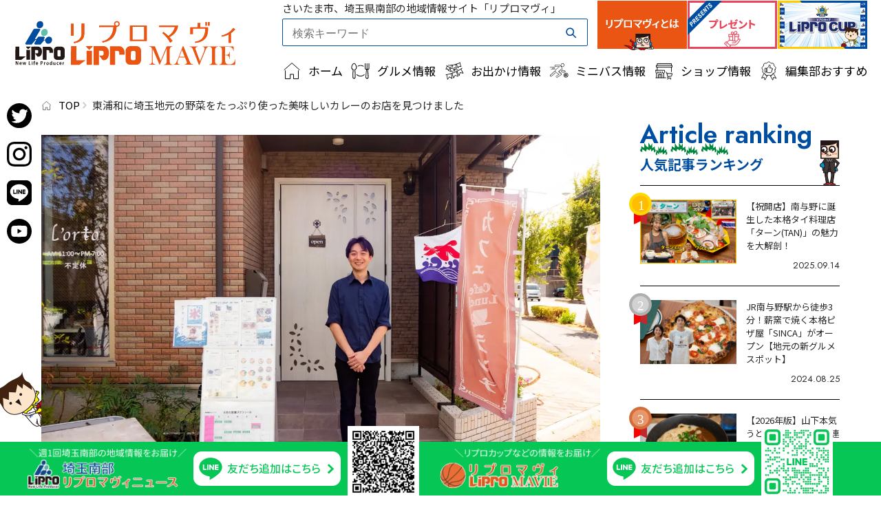

--- FILE ---
content_type: text/html; charset=UTF-8
request_url: https://www.lipro-mavie.com/202308-lorto/
body_size: 265289
content:
<!DOCTYPE html><html lang="ja"><head>  <script async src="https://www.googletagmanager.com/gtag/js?id=G-78DDSTS0B7"></script> <script>window.dataLayer = window.dataLayer || [];
  function gtag(){dataLayer.push(arguments);}
  gtag('js', new Date());

  gtag('config', 'G-78DDSTS0B7');</script> <!--[if IE]><meta http-equiv="X-UA-Compatible" content="IE=edge"><![endif]--><meta http-equiv="Content-Type" content="text/html; charset=utf-8"><meta name="viewport" content="width=device-width, initial-scale=1.0"><meta name="format-detection" content="telephone=no"> <!--[if lt IE 9]> <script src="http://html5shim.googlecode.com/svn/trunk/html5.js"></script> <![endif]--><link rel="shortcut icon" href="./favicon.ico"><link href="https://fonts.googleapis.com/css2?family=Jost:wght@100;400;600&display=swap" rel="stylesheet"><link href="https://fonts.googleapis.com/css?family=Noto+Sans+JP:400,700,900&amp;subset=japanese" rel="stylesheet"><link href="https://fonts.googleapis.com/css2?family=Oswald:wght@700&family=Roboto:wght@300;700&display=swap" rel="stylesheet"><link rel="stylesheet" href="https://www.lipro-mavie.com/wp/wp-content/cache/autoptimize/css/autoptimize_single_41caa7aa37ba7d0b350e9de3d135a456.css"><link rel="stylesheet" href="https://www.lipro-mavie.com/wp/wp-content/cache/autoptimize/css/autoptimize_single_61401ce5e010699c66c5e4a5801987d2.css"><link rel="stylesheet" href="https://www.lipro-mavie.com/wp/wp-content/cache/autoptimize/css/autoptimize_single_13b1b6672b8cfb0d9ae7f899f1c42875.css"><link rel="stylesheet" href="https://www.lipro-mavie.com/wp/wp-content/cache/autoptimize/css/autoptimize_single_e313ecabd20b45ef9231c057d7ed5329.css"><link rel="stylesheet" type="text/css" href="https://www.lipro-mavie.com/wp/wp-content/cache/autoptimize/css/autoptimize_single_fb57a99aeb9c9694a9ab6419ee34de84.css"> <script type="text/javascript" src="https://www.lipro-mavie.com/wp/wp-content/themes/lipromavie/js/jquery.min.js"></script> <script type="text/javascript" src="https://www.lipro-mavie.com/wp/wp-content/themes/lipromavie/js/common.js"></script> <script type="text/javascript" src="https://www.lipro-mavie.com/wp/wp-content/themes/lipromavie/js/jquery.matchHeight-min.js"></script> <script type="text/javascript" src="https://www.lipro-mavie.com/wp/wp-content/themes/lipromavie/js/jquery.biggerlink.min.js"></script> <script src="https://www.lipro-mavie.com/wp/wp-content/themes/lipromavie/js/Viewport.js" defer></script> <script src="https://www.lipro-mavie.com/wp/wp-content/themes/lipromavie/js/show.js"></script> <script src="https://www.lipro-mavie.com/wp/wp-content/themes/lipromavie/js/swiper.js"></script> <script src="https://www.lipro-mavie.com/wp/wp-content/themes/lipromavie/js/slick.js"></script> <script>$(function () {
            if ($('.biggerlink').length > 0) {
                $('.biggerlink').biggerlink();
            }
        })</script> <script>$(function () {
            $('.hd_link li').hover(function () {
                $(this).find("dl").slideDown(200);
                $(this).addClass('on');
            },function () {
                $(this).find("dl").slideUp(200);
                $(this).removeClass('on');
            })
        })</script> <script>var url = "https://www.lipro-mavie.com/thanks";
        document.addEventListener( 'wpcf7mailsent', function( event ) {
          location = url;
        }, false );</script> <script data-cfasync="false" data-no-defer="1" data-no-minify="1" data-no-optimize="1">var ewww_webp_supported=!1;function check_webp_feature(A,e){var w;e=void 0!==e?e:function(){},ewww_webp_supported?e(ewww_webp_supported):((w=new Image).onload=function(){ewww_webp_supported=0<w.width&&0<w.height,e&&e(ewww_webp_supported)},w.onerror=function(){e&&e(!1)},w.src="data:image/webp;base64,"+{alpha:"UklGRkoAAABXRUJQVlA4WAoAAAAQAAAAAAAAAAAAQUxQSAwAAAARBxAR/Q9ERP8DAABWUDggGAAAABQBAJ0BKgEAAQAAAP4AAA3AAP7mtQAAAA=="}[A])}check_webp_feature("alpha");</script><script data-cfasync="false" data-no-defer="1" data-no-minify="1" data-no-optimize="1">var Arrive=function(c,w){"use strict";if(c.MutationObserver&&"undefined"!=typeof HTMLElement){var r,a=0,u=(r=HTMLElement.prototype.matches||HTMLElement.prototype.webkitMatchesSelector||HTMLElement.prototype.mozMatchesSelector||HTMLElement.prototype.msMatchesSelector,{matchesSelector:function(e,t){return e instanceof HTMLElement&&r.call(e,t)},addMethod:function(e,t,r){var a=e[t];e[t]=function(){return r.length==arguments.length?r.apply(this,arguments):"function"==typeof a?a.apply(this,arguments):void 0}},callCallbacks:function(e,t){t&&t.options.onceOnly&&1==t.firedElems.length&&(e=[e[0]]);for(var r,a=0;r=e[a];a++)r&&r.callback&&r.callback.call(r.elem,r.elem);t&&t.options.onceOnly&&1==t.firedElems.length&&t.me.unbindEventWithSelectorAndCallback.call(t.target,t.selector,t.callback)},checkChildNodesRecursively:function(e,t,r,a){for(var i,n=0;i=e[n];n++)r(i,t,a)&&a.push({callback:t.callback,elem:i}),0<i.childNodes.length&&u.checkChildNodesRecursively(i.childNodes,t,r,a)},mergeArrays:function(e,t){var r,a={};for(r in e)e.hasOwnProperty(r)&&(a[r]=e[r]);for(r in t)t.hasOwnProperty(r)&&(a[r]=t[r]);return a},toElementsArray:function(e){return e=void 0!==e&&("number"!=typeof e.length||e===c)?[e]:e}}),e=(l.prototype.addEvent=function(e,t,r,a){a={target:e,selector:t,options:r,callback:a,firedElems:[]};return this._beforeAdding&&this._beforeAdding(a),this._eventsBucket.push(a),a},l.prototype.removeEvent=function(e){for(var t,r=this._eventsBucket.length-1;t=this._eventsBucket[r];r--)e(t)&&(this._beforeRemoving&&this._beforeRemoving(t),(t=this._eventsBucket.splice(r,1))&&t.length&&(t[0].callback=null))},l.prototype.beforeAdding=function(e){this._beforeAdding=e},l.prototype.beforeRemoving=function(e){this._beforeRemoving=e},l),t=function(i,n){var o=new e,l=this,s={fireOnAttributesModification:!1};return o.beforeAdding(function(t){var e=t.target;e!==c.document&&e!==c||(e=document.getElementsByTagName("html")[0]);var r=new MutationObserver(function(e){n.call(this,e,t)}),a=i(t.options);r.observe(e,a),t.observer=r,t.me=l}),o.beforeRemoving(function(e){e.observer.disconnect()}),this.bindEvent=function(e,t,r){t=u.mergeArrays(s,t);for(var a=u.toElementsArray(this),i=0;i<a.length;i++)o.addEvent(a[i],e,t,r)},this.unbindEvent=function(){var r=u.toElementsArray(this);o.removeEvent(function(e){for(var t=0;t<r.length;t++)if(this===w||e.target===r[t])return!0;return!1})},this.unbindEventWithSelectorOrCallback=function(r){var a=u.toElementsArray(this),i=r,e="function"==typeof r?function(e){for(var t=0;t<a.length;t++)if((this===w||e.target===a[t])&&e.callback===i)return!0;return!1}:function(e){for(var t=0;t<a.length;t++)if((this===w||e.target===a[t])&&e.selector===r)return!0;return!1};o.removeEvent(e)},this.unbindEventWithSelectorAndCallback=function(r,a){var i=u.toElementsArray(this);o.removeEvent(function(e){for(var t=0;t<i.length;t++)if((this===w||e.target===i[t])&&e.selector===r&&e.callback===a)return!0;return!1})},this},i=new function(){var s={fireOnAttributesModification:!1,onceOnly:!1,existing:!1};function n(e,t,r){return!(!u.matchesSelector(e,t.selector)||(e._id===w&&(e._id=a++),-1!=t.firedElems.indexOf(e._id)))&&(t.firedElems.push(e._id),!0)}var c=(i=new t(function(e){var t={attributes:!1,childList:!0,subtree:!0};return e.fireOnAttributesModification&&(t.attributes=!0),t},function(e,i){e.forEach(function(e){var t=e.addedNodes,r=e.target,a=[];null!==t&&0<t.length?u.checkChildNodesRecursively(t,i,n,a):"attributes"===e.type&&n(r,i)&&a.push({callback:i.callback,elem:r}),u.callCallbacks(a,i)})})).bindEvent;return i.bindEvent=function(e,t,r){t=void 0===r?(r=t,s):u.mergeArrays(s,t);var a=u.toElementsArray(this);if(t.existing){for(var i=[],n=0;n<a.length;n++)for(var o=a[n].querySelectorAll(e),l=0;l<o.length;l++)i.push({callback:r,elem:o[l]});if(t.onceOnly&&i.length)return r.call(i[0].elem,i[0].elem);setTimeout(u.callCallbacks,1,i)}c.call(this,e,t,r)},i},o=new function(){var a={};function i(e,t){return u.matchesSelector(e,t.selector)}var n=(o=new t(function(){return{childList:!0,subtree:!0}},function(e,r){e.forEach(function(e){var t=e.removedNodes,e=[];null!==t&&0<t.length&&u.checkChildNodesRecursively(t,r,i,e),u.callCallbacks(e,r)})})).bindEvent;return o.bindEvent=function(e,t,r){t=void 0===r?(r=t,a):u.mergeArrays(a,t),n.call(this,e,t,r)},o};d(HTMLElement.prototype),d(NodeList.prototype),d(HTMLCollection.prototype),d(HTMLDocument.prototype),d(Window.prototype);var n={};return s(i,n,"unbindAllArrive"),s(o,n,"unbindAllLeave"),n}function l(){this._eventsBucket=[],this._beforeAdding=null,this._beforeRemoving=null}function s(e,t,r){u.addMethod(t,r,e.unbindEvent),u.addMethod(t,r,e.unbindEventWithSelectorOrCallback),u.addMethod(t,r,e.unbindEventWithSelectorAndCallback)}function d(e){e.arrive=i.bindEvent,s(i,e,"unbindArrive"),e.leave=o.bindEvent,s(o,e,"unbindLeave")}}(window,void 0),ewww_webp_supported=!1;function check_webp_feature(e,t){var r;ewww_webp_supported?t(ewww_webp_supported):((r=new Image).onload=function(){ewww_webp_supported=0<r.width&&0<r.height,t(ewww_webp_supported)},r.onerror=function(){t(!1)},r.src="data:image/webp;base64,"+{alpha:"UklGRkoAAABXRUJQVlA4WAoAAAAQAAAAAAAAAAAAQUxQSAwAAAARBxAR/Q9ERP8DAABWUDggGAAAABQBAJ0BKgEAAQAAAP4AAA3AAP7mtQAAAA==",animation:"UklGRlIAAABXRUJQVlA4WAoAAAASAAAAAAAAAAAAQU5JTQYAAAD/////AABBTk1GJgAAAAAAAAAAAAAAAAAAAGQAAABWUDhMDQAAAC8AAAAQBxAREYiI/gcA"}[e])}function ewwwLoadImages(e){if(e){for(var t=document.querySelectorAll(".batch-image img, .image-wrapper a, .ngg-pro-masonry-item a, .ngg-galleria-offscreen-seo-wrapper a"),r=0,a=t.length;r<a;r++)ewwwAttr(t[r],"data-src",t[r].getAttribute("data-webp")),ewwwAttr(t[r],"data-thumbnail",t[r].getAttribute("data-webp-thumbnail"));for(var i=document.querySelectorAll("div.woocommerce-product-gallery__image"),r=0,a=i.length;r<a;r++)ewwwAttr(i[r],"data-thumb",i[r].getAttribute("data-webp-thumb"))}for(var n=document.querySelectorAll("video"),r=0,a=n.length;r<a;r++)ewwwAttr(n[r],"poster",e?n[r].getAttribute("data-poster-webp"):n[r].getAttribute("data-poster-image"));for(var o,l=document.querySelectorAll("img.ewww_webp_lazy_load"),r=0,a=l.length;r<a;r++)e&&(ewwwAttr(l[r],"data-lazy-srcset",l[r].getAttribute("data-lazy-srcset-webp")),ewwwAttr(l[r],"data-srcset",l[r].getAttribute("data-srcset-webp")),ewwwAttr(l[r],"data-lazy-src",l[r].getAttribute("data-lazy-src-webp")),ewwwAttr(l[r],"data-src",l[r].getAttribute("data-src-webp")),ewwwAttr(l[r],"data-orig-file",l[r].getAttribute("data-webp-orig-file")),ewwwAttr(l[r],"data-medium-file",l[r].getAttribute("data-webp-medium-file")),ewwwAttr(l[r],"data-large-file",l[r].getAttribute("data-webp-large-file")),null!=(o=l[r].getAttribute("srcset"))&&!1!==o&&o.includes("R0lGOD")&&ewwwAttr(l[r],"src",l[r].getAttribute("data-lazy-src-webp"))),l[r].className=l[r].className.replace(/\bewww_webp_lazy_load\b/,"");for(var s=document.querySelectorAll(".ewww_webp"),r=0,a=s.length;r<a;r++)e?(ewwwAttr(s[r],"srcset",s[r].getAttribute("data-srcset-webp")),ewwwAttr(s[r],"src",s[r].getAttribute("data-src-webp")),ewwwAttr(s[r],"data-orig-file",s[r].getAttribute("data-webp-orig-file")),ewwwAttr(s[r],"data-medium-file",s[r].getAttribute("data-webp-medium-file")),ewwwAttr(s[r],"data-large-file",s[r].getAttribute("data-webp-large-file")),ewwwAttr(s[r],"data-large_image",s[r].getAttribute("data-webp-large_image")),ewwwAttr(s[r],"data-src",s[r].getAttribute("data-webp-src"))):(ewwwAttr(s[r],"srcset",s[r].getAttribute("data-srcset-img")),ewwwAttr(s[r],"src",s[r].getAttribute("data-src-img"))),s[r].className=s[r].className.replace(/\bewww_webp\b/,"ewww_webp_loaded");window.jQuery&&jQuery.fn.isotope&&jQuery.fn.imagesLoaded&&(jQuery(".fusion-posts-container-infinite").imagesLoaded(function(){jQuery(".fusion-posts-container-infinite").hasClass("isotope")&&jQuery(".fusion-posts-container-infinite").isotope()}),jQuery(".fusion-portfolio:not(.fusion-recent-works) .fusion-portfolio-wrapper").imagesLoaded(function(){jQuery(".fusion-portfolio:not(.fusion-recent-works) .fusion-portfolio-wrapper").isotope()}))}function ewwwWebPInit(e){ewwwLoadImages(e),ewwwNggLoadGalleries(e),document.arrive(".ewww_webp",function(){ewwwLoadImages(e)}),document.arrive(".ewww_webp_lazy_load",function(){ewwwLoadImages(e)}),document.arrive("videos",function(){ewwwLoadImages(e)}),"loading"==document.readyState?document.addEventListener("DOMContentLoaded",ewwwJSONParserInit):("undefined"!=typeof galleries&&ewwwNggParseGalleries(e),ewwwWooParseVariations(e))}function ewwwAttr(e,t,r){null!=r&&!1!==r&&e.setAttribute(t,r)}function ewwwJSONParserInit(){"undefined"!=typeof galleries&&check_webp_feature("alpha",ewwwNggParseGalleries),check_webp_feature("alpha",ewwwWooParseVariations)}function ewwwWooParseVariations(e){if(e)for(var t=document.querySelectorAll("form.variations_form"),r=0,a=t.length;r<a;r++){var i=t[r].getAttribute("data-product_variations"),n=!1;try{for(var o in i=JSON.parse(i))void 0!==i[o]&&void 0!==i[o].image&&(void 0!==i[o].image.src_webp&&(i[o].image.src=i[o].image.src_webp,n=!0),void 0!==i[o].image.srcset_webp&&(i[o].image.srcset=i[o].image.srcset_webp,n=!0),void 0!==i[o].image.full_src_webp&&(i[o].image.full_src=i[o].image.full_src_webp,n=!0),void 0!==i[o].image.gallery_thumbnail_src_webp&&(i[o].image.gallery_thumbnail_src=i[o].image.gallery_thumbnail_src_webp,n=!0),void 0!==i[o].image.thumb_src_webp&&(i[o].image.thumb_src=i[o].image.thumb_src_webp,n=!0));n&&ewwwAttr(t[r],"data-product_variations",JSON.stringify(i))}catch(e){}}}function ewwwNggParseGalleries(e){if(e)for(var t in galleries){var r=galleries[t];galleries[t].images_list=ewwwNggParseImageList(r.images_list)}}function ewwwNggLoadGalleries(e){e&&document.addEventListener("ngg.galleria.themeadded",function(e,t){window.ngg_galleria._create_backup=window.ngg_galleria.create,window.ngg_galleria.create=function(e,t){var r=$(e).data("id");return galleries["gallery_"+r].images_list=ewwwNggParseImageList(galleries["gallery_"+r].images_list),window.ngg_galleria._create_backup(e,t)}})}function ewwwNggParseImageList(e){for(var t in e){var r=e[t];if(void 0!==r["image-webp"]&&(e[t].image=r["image-webp"],delete e[t]["image-webp"]),void 0!==r["thumb-webp"]&&(e[t].thumb=r["thumb-webp"],delete e[t]["thumb-webp"]),void 0!==r.full_image_webp&&(e[t].full_image=r.full_image_webp,delete e[t].full_image_webp),void 0!==r.srcsets)for(var a in r.srcsets)nggSrcset=r.srcsets[a],void 0!==r.srcsets[a+"-webp"]&&(e[t].srcsets[a]=r.srcsets[a+"-webp"],delete e[t].srcsets[a+"-webp"]);if(void 0!==r.full_srcsets)for(var i in r.full_srcsets)nggFSrcset=r.full_srcsets[i],void 0!==r.full_srcsets[i+"-webp"]&&(e[t].full_srcsets[i]=r.full_srcsets[i+"-webp"],delete e[t].full_srcsets[i+"-webp"])}return e}check_webp_feature("alpha",ewwwWebPInit);</script><title>東浦和に埼玉地元の野菜をたっぷり使った美味しいカレーのお店を見つけました | さいたま市、埼玉県南部の地域情報サイト 【リプロ マヴィ】</title><meta name='robots' content='max-image-preview:large' /><link rel="alternate" type="application/rss+xml" title="さいたま市、埼玉県南部の地域情報サイト 【リプロ マヴィ】 &raquo; 東浦和に埼玉地元の野菜をたっぷり使った美味しいカレーのお店を見つけました のコメントのフィード" href="https://www.lipro-mavie.com/202308-lorto/feed/" /><link rel="alternate" title="oEmbed (JSON)" type="application/json+oembed" href="https://www.lipro-mavie.com/wp-json/oembed/1.0/embed?url=https%3A%2F%2Fwww.lipro-mavie.com%2F202308-lorto%2F" /><link rel="alternate" title="oEmbed (XML)" type="text/xml+oembed" href="https://www.lipro-mavie.com/wp-json/oembed/1.0/embed?url=https%3A%2F%2Fwww.lipro-mavie.com%2F202308-lorto%2F&#038;format=xml" /><link rel="canonical" href="https://www.lipro-mavie.com/202308-lorto/"><meta property="og:locale" content="ja_JP"><meta property="og:type" content="article"><meta property="og:image" content="https://www.lipro-mavie.com/wp/wp-content/uploads/202308-ロルト-12.jpg"><meta property="og:title" content="東浦和に埼玉地元の野菜をたっぷり使った美味しいカレーのお店を見つけました | さいたま市、埼玉県南部の地域情報サイト 【リプロ マヴィ】"><meta property="og:url" content="https://www.lipro-mavie.com/202308-lorto/"><meta property="og:site_name" content="さいたま市、埼玉県南部の地域情報サイト 【リプロ マヴィ】"><meta name="twitter:card" content="summary_large_image"> <style id='wp-img-auto-sizes-contain-inline-css' type='text/css'>img:is([sizes=auto i],[sizes^="auto," i]){contain-intrinsic-size:3000px 1500px}
/*# sourceURL=wp-img-auto-sizes-contain-inline-css */</style><style id='wp-block-library-inline-css' type='text/css'>:root{--wp-block-synced-color:#7a00df;--wp-block-synced-color--rgb:122,0,223;--wp-bound-block-color:var(--wp-block-synced-color);--wp-editor-canvas-background:#ddd;--wp-admin-theme-color:#007cba;--wp-admin-theme-color--rgb:0,124,186;--wp-admin-theme-color-darker-10:#006ba1;--wp-admin-theme-color-darker-10--rgb:0,107,160.5;--wp-admin-theme-color-darker-20:#005a87;--wp-admin-theme-color-darker-20--rgb:0,90,135;--wp-admin-border-width-focus:2px}@media (min-resolution:192dpi){:root{--wp-admin-border-width-focus:1.5px}}.wp-element-button{cursor:pointer}:root .has-very-light-gray-background-color{background-color:#eee}:root .has-very-dark-gray-background-color{background-color:#313131}:root .has-very-light-gray-color{color:#eee}:root .has-very-dark-gray-color{color:#313131}:root .has-vivid-green-cyan-to-vivid-cyan-blue-gradient-background{background:linear-gradient(135deg,#00d084,#0693e3)}:root .has-purple-crush-gradient-background{background:linear-gradient(135deg,#34e2e4,#4721fb 50%,#ab1dfe)}:root .has-hazy-dawn-gradient-background{background:linear-gradient(135deg,#faaca8,#dad0ec)}:root .has-subdued-olive-gradient-background{background:linear-gradient(135deg,#fafae1,#67a671)}:root .has-atomic-cream-gradient-background{background:linear-gradient(135deg,#fdd79a,#004a59)}:root .has-nightshade-gradient-background{background:linear-gradient(135deg,#330968,#31cdcf)}:root .has-midnight-gradient-background{background:linear-gradient(135deg,#020381,#2874fc)}:root{--wp--preset--font-size--normal:16px;--wp--preset--font-size--huge:42px}.has-regular-font-size{font-size:1em}.has-larger-font-size{font-size:2.625em}.has-normal-font-size{font-size:var(--wp--preset--font-size--normal)}.has-huge-font-size{font-size:var(--wp--preset--font-size--huge)}.has-text-align-center{text-align:center}.has-text-align-left{text-align:left}.has-text-align-right{text-align:right}.has-fit-text{white-space:nowrap!important}#end-resizable-editor-section{display:none}.aligncenter{clear:both}.items-justified-left{justify-content:flex-start}.items-justified-center{justify-content:center}.items-justified-right{justify-content:flex-end}.items-justified-space-between{justify-content:space-between}.screen-reader-text{border:0;clip-path:inset(50%);height:1px;margin:-1px;overflow:hidden;padding:0;position:absolute;width:1px;word-wrap:normal!important}.screen-reader-text:focus{background-color:#ddd;clip-path:none;color:#444;display:block;font-size:1em;height:auto;left:5px;line-height:normal;padding:15px 23px 14px;text-decoration:none;top:5px;width:auto;z-index:100000}html :where(.has-border-color){border-style:solid}html :where([style*=border-top-color]){border-top-style:solid}html :where([style*=border-right-color]){border-right-style:solid}html :where([style*=border-bottom-color]){border-bottom-style:solid}html :where([style*=border-left-color]){border-left-style:solid}html :where([style*=border-width]){border-style:solid}html :where([style*=border-top-width]){border-top-style:solid}html :where([style*=border-right-width]){border-right-style:solid}html :where([style*=border-bottom-width]){border-bottom-style:solid}html :where([style*=border-left-width]){border-left-style:solid}html :where(img[class*=wp-image-]){height:auto;max-width:100%}:where(figure){margin:0 0 1em}html :where(.is-position-sticky){--wp-admin--admin-bar--position-offset:var(--wp-admin--admin-bar--height,0px)}@media screen and (max-width:600px){html :where(.is-position-sticky){--wp-admin--admin-bar--position-offset:0px}}

/*# sourceURL=wp-block-library-inline-css */</style><style id='global-styles-inline-css' type='text/css'>:root{--wp--preset--aspect-ratio--square: 1;--wp--preset--aspect-ratio--4-3: 4/3;--wp--preset--aspect-ratio--3-4: 3/4;--wp--preset--aspect-ratio--3-2: 3/2;--wp--preset--aspect-ratio--2-3: 2/3;--wp--preset--aspect-ratio--16-9: 16/9;--wp--preset--aspect-ratio--9-16: 9/16;--wp--preset--color--black: #000000;--wp--preset--color--cyan-bluish-gray: #abb8c3;--wp--preset--color--white: #ffffff;--wp--preset--color--pale-pink: #f78da7;--wp--preset--color--vivid-red: #cf2e2e;--wp--preset--color--luminous-vivid-orange: #ff6900;--wp--preset--color--luminous-vivid-amber: #fcb900;--wp--preset--color--light-green-cyan: #7bdcb5;--wp--preset--color--vivid-green-cyan: #00d084;--wp--preset--color--pale-cyan-blue: #8ed1fc;--wp--preset--color--vivid-cyan-blue: #0693e3;--wp--preset--color--vivid-purple: #9b51e0;--wp--preset--gradient--vivid-cyan-blue-to-vivid-purple: linear-gradient(135deg,rgb(6,147,227) 0%,rgb(155,81,224) 100%);--wp--preset--gradient--light-green-cyan-to-vivid-green-cyan: linear-gradient(135deg,rgb(122,220,180) 0%,rgb(0,208,130) 100%);--wp--preset--gradient--luminous-vivid-amber-to-luminous-vivid-orange: linear-gradient(135deg,rgb(252,185,0) 0%,rgb(255,105,0) 100%);--wp--preset--gradient--luminous-vivid-orange-to-vivid-red: linear-gradient(135deg,rgb(255,105,0) 0%,rgb(207,46,46) 100%);--wp--preset--gradient--very-light-gray-to-cyan-bluish-gray: linear-gradient(135deg,rgb(238,238,238) 0%,rgb(169,184,195) 100%);--wp--preset--gradient--cool-to-warm-spectrum: linear-gradient(135deg,rgb(74,234,220) 0%,rgb(151,120,209) 20%,rgb(207,42,186) 40%,rgb(238,44,130) 60%,rgb(251,105,98) 80%,rgb(254,248,76) 100%);--wp--preset--gradient--blush-light-purple: linear-gradient(135deg,rgb(255,206,236) 0%,rgb(152,150,240) 100%);--wp--preset--gradient--blush-bordeaux: linear-gradient(135deg,rgb(254,205,165) 0%,rgb(254,45,45) 50%,rgb(107,0,62) 100%);--wp--preset--gradient--luminous-dusk: linear-gradient(135deg,rgb(255,203,112) 0%,rgb(199,81,192) 50%,rgb(65,88,208) 100%);--wp--preset--gradient--pale-ocean: linear-gradient(135deg,rgb(255,245,203) 0%,rgb(182,227,212) 50%,rgb(51,167,181) 100%);--wp--preset--gradient--electric-grass: linear-gradient(135deg,rgb(202,248,128) 0%,rgb(113,206,126) 100%);--wp--preset--gradient--midnight: linear-gradient(135deg,rgb(2,3,129) 0%,rgb(40,116,252) 100%);--wp--preset--font-size--small: 13px;--wp--preset--font-size--medium: 20px;--wp--preset--font-size--large: 36px;--wp--preset--font-size--x-large: 42px;--wp--preset--spacing--20: 0.44rem;--wp--preset--spacing--30: 0.67rem;--wp--preset--spacing--40: 1rem;--wp--preset--spacing--50: 1.5rem;--wp--preset--spacing--60: 2.25rem;--wp--preset--spacing--70: 3.38rem;--wp--preset--spacing--80: 5.06rem;--wp--preset--shadow--natural: 6px 6px 9px rgba(0, 0, 0, 0.2);--wp--preset--shadow--deep: 12px 12px 50px rgba(0, 0, 0, 0.4);--wp--preset--shadow--sharp: 6px 6px 0px rgba(0, 0, 0, 0.2);--wp--preset--shadow--outlined: 6px 6px 0px -3px rgb(255, 255, 255), 6px 6px rgb(0, 0, 0);--wp--preset--shadow--crisp: 6px 6px 0px rgb(0, 0, 0);}:where(.is-layout-flex){gap: 0.5em;}:where(.is-layout-grid){gap: 0.5em;}body .is-layout-flex{display: flex;}.is-layout-flex{flex-wrap: wrap;align-items: center;}.is-layout-flex > :is(*, div){margin: 0;}body .is-layout-grid{display: grid;}.is-layout-grid > :is(*, div){margin: 0;}:where(.wp-block-columns.is-layout-flex){gap: 2em;}:where(.wp-block-columns.is-layout-grid){gap: 2em;}:where(.wp-block-post-template.is-layout-flex){gap: 1.25em;}:where(.wp-block-post-template.is-layout-grid){gap: 1.25em;}.has-black-color{color: var(--wp--preset--color--black) !important;}.has-cyan-bluish-gray-color{color: var(--wp--preset--color--cyan-bluish-gray) !important;}.has-white-color{color: var(--wp--preset--color--white) !important;}.has-pale-pink-color{color: var(--wp--preset--color--pale-pink) !important;}.has-vivid-red-color{color: var(--wp--preset--color--vivid-red) !important;}.has-luminous-vivid-orange-color{color: var(--wp--preset--color--luminous-vivid-orange) !important;}.has-luminous-vivid-amber-color{color: var(--wp--preset--color--luminous-vivid-amber) !important;}.has-light-green-cyan-color{color: var(--wp--preset--color--light-green-cyan) !important;}.has-vivid-green-cyan-color{color: var(--wp--preset--color--vivid-green-cyan) !important;}.has-pale-cyan-blue-color{color: var(--wp--preset--color--pale-cyan-blue) !important;}.has-vivid-cyan-blue-color{color: var(--wp--preset--color--vivid-cyan-blue) !important;}.has-vivid-purple-color{color: var(--wp--preset--color--vivid-purple) !important;}.has-black-background-color{background-color: var(--wp--preset--color--black) !important;}.has-cyan-bluish-gray-background-color{background-color: var(--wp--preset--color--cyan-bluish-gray) !important;}.has-white-background-color{background-color: var(--wp--preset--color--white) !important;}.has-pale-pink-background-color{background-color: var(--wp--preset--color--pale-pink) !important;}.has-vivid-red-background-color{background-color: var(--wp--preset--color--vivid-red) !important;}.has-luminous-vivid-orange-background-color{background-color: var(--wp--preset--color--luminous-vivid-orange) !important;}.has-luminous-vivid-amber-background-color{background-color: var(--wp--preset--color--luminous-vivid-amber) !important;}.has-light-green-cyan-background-color{background-color: var(--wp--preset--color--light-green-cyan) !important;}.has-vivid-green-cyan-background-color{background-color: var(--wp--preset--color--vivid-green-cyan) !important;}.has-pale-cyan-blue-background-color{background-color: var(--wp--preset--color--pale-cyan-blue) !important;}.has-vivid-cyan-blue-background-color{background-color: var(--wp--preset--color--vivid-cyan-blue) !important;}.has-vivid-purple-background-color{background-color: var(--wp--preset--color--vivid-purple) !important;}.has-black-border-color{border-color: var(--wp--preset--color--black) !important;}.has-cyan-bluish-gray-border-color{border-color: var(--wp--preset--color--cyan-bluish-gray) !important;}.has-white-border-color{border-color: var(--wp--preset--color--white) !important;}.has-pale-pink-border-color{border-color: var(--wp--preset--color--pale-pink) !important;}.has-vivid-red-border-color{border-color: var(--wp--preset--color--vivid-red) !important;}.has-luminous-vivid-orange-border-color{border-color: var(--wp--preset--color--luminous-vivid-orange) !important;}.has-luminous-vivid-amber-border-color{border-color: var(--wp--preset--color--luminous-vivid-amber) !important;}.has-light-green-cyan-border-color{border-color: var(--wp--preset--color--light-green-cyan) !important;}.has-vivid-green-cyan-border-color{border-color: var(--wp--preset--color--vivid-green-cyan) !important;}.has-pale-cyan-blue-border-color{border-color: var(--wp--preset--color--pale-cyan-blue) !important;}.has-vivid-cyan-blue-border-color{border-color: var(--wp--preset--color--vivid-cyan-blue) !important;}.has-vivid-purple-border-color{border-color: var(--wp--preset--color--vivid-purple) !important;}.has-vivid-cyan-blue-to-vivid-purple-gradient-background{background: var(--wp--preset--gradient--vivid-cyan-blue-to-vivid-purple) !important;}.has-light-green-cyan-to-vivid-green-cyan-gradient-background{background: var(--wp--preset--gradient--light-green-cyan-to-vivid-green-cyan) !important;}.has-luminous-vivid-amber-to-luminous-vivid-orange-gradient-background{background: var(--wp--preset--gradient--luminous-vivid-amber-to-luminous-vivid-orange) !important;}.has-luminous-vivid-orange-to-vivid-red-gradient-background{background: var(--wp--preset--gradient--luminous-vivid-orange-to-vivid-red) !important;}.has-very-light-gray-to-cyan-bluish-gray-gradient-background{background: var(--wp--preset--gradient--very-light-gray-to-cyan-bluish-gray) !important;}.has-cool-to-warm-spectrum-gradient-background{background: var(--wp--preset--gradient--cool-to-warm-spectrum) !important;}.has-blush-light-purple-gradient-background{background: var(--wp--preset--gradient--blush-light-purple) !important;}.has-blush-bordeaux-gradient-background{background: var(--wp--preset--gradient--blush-bordeaux) !important;}.has-luminous-dusk-gradient-background{background: var(--wp--preset--gradient--luminous-dusk) !important;}.has-pale-ocean-gradient-background{background: var(--wp--preset--gradient--pale-ocean) !important;}.has-electric-grass-gradient-background{background: var(--wp--preset--gradient--electric-grass) !important;}.has-midnight-gradient-background{background: var(--wp--preset--gradient--midnight) !important;}.has-small-font-size{font-size: var(--wp--preset--font-size--small) !important;}.has-medium-font-size{font-size: var(--wp--preset--font-size--medium) !important;}.has-large-font-size{font-size: var(--wp--preset--font-size--large) !important;}.has-x-large-font-size{font-size: var(--wp--preset--font-size--x-large) !important;}
/*# sourceURL=global-styles-inline-css */</style><style id='classic-theme-styles-inline-css' type='text/css'>/*! This file is auto-generated */
.wp-block-button__link{color:#fff;background-color:#32373c;border-radius:9999px;box-shadow:none;text-decoration:none;padding:calc(.667em + 2px) calc(1.333em + 2px);font-size:1.125em}.wp-block-file__button{background:#32373c;color:#fff;text-decoration:none}
/*# sourceURL=/wp-includes/css/classic-themes.min.css */</style><link rel='stylesheet' id='contact-form-7-css' href='https://www.lipro-mavie.com/wp/wp-content/cache/autoptimize/css/autoptimize_single_64ac31699f5326cb3c76122498b76f66.css?ver=6.1' type='text/css' media='all' /><link rel='stylesheet' id='responsive-lightbox-swipebox-css' href='https://www.lipro-mavie.com/wp/wp-content/plugins/responsive-lightbox/assets/swipebox/swipebox.min.css?ver=1.5.2' type='text/css' media='all' /><link rel='stylesheet' id='wp-pagenavi-css' href='https://www.lipro-mavie.com/wp/wp-content/cache/autoptimize/css/autoptimize_single_73d29ecb3ae4eb2b78712fab3a46d32d.css?ver=2.70' type='text/css' media='all' /> <script type="text/javascript" src="https://www.lipro-mavie.com/wp/wp-includes/js/jquery/jquery.min.js?ver=3.7.1" id="jquery-core-js"></script> <script type="text/javascript" src="https://www.lipro-mavie.com/wp/wp-includes/js/jquery/jquery-migrate.min.js?ver=3.4.1" id="jquery-migrate-js"></script> <script type="text/javascript" src="https://www.lipro-mavie.com/wp/wp-content/plugins/responsive-lightbox/assets/swipebox/jquery.swipebox.min.js?ver=1.5.2" id="responsive-lightbox-swipebox-js"></script> <script type="text/javascript" src="https://www.lipro-mavie.com/wp/wp-includes/js/underscore.min.js?ver=1.13.7" id="underscore-js"></script> <script type="text/javascript" src="https://www.lipro-mavie.com/wp/wp-content/plugins/responsive-lightbox/assets/infinitescroll/infinite-scroll.pkgd.min.js?ver=4.0.1" id="responsive-lightbox-infinite-scroll-js"></script> <script type="text/javascript" id="responsive-lightbox-js-before">var rlArgs = {"script":"swipebox","selector":"lightbox","customEvents":"","activeGalleries":true,"animation":true,"hideCloseButtonOnMobile":false,"removeBarsOnMobile":false,"hideBars":true,"hideBarsDelay":5000,"videoMaxWidth":1080,"useSVG":true,"loopAtEnd":false,"woocommerce_gallery":false,"ajaxurl":"https:\/\/www.lipro-mavie.com\/wp\/wp-admin\/admin-ajax.php","nonce":"60ff8ff2f7","preview":false,"postId":4093,"scriptExtension":false};

//# sourceURL=responsive-lightbox-js-before</script> <script type="text/javascript" src="https://www.lipro-mavie.com/wp/wp-content/plugins/responsive-lightbox/js/front.js?ver=2.5.2" id="responsive-lightbox-js"></script> <link rel="https://api.w.org/" href="https://www.lipro-mavie.com/wp-json/" /><link rel="alternate" title="JSON" type="application/json" href="https://www.lipro-mavie.com/wp-json/wp/v2/posts/4093" /><link rel='shortlink' href='https://www.lipro-mavie.com/?p=4093' /><style>.wp-block-gallery.is-cropped .blocks-gallery-item picture{height:100%;width:100%;}</style><link rel="icon" href="https://www.lipro-mavie.com/wp/wp-content/uploads/favicon.png" sizes="32x32" /><link rel="icon" href="https://www.lipro-mavie.com/wp/wp-content/uploads/favicon.png" sizes="192x192" /><link rel="apple-touch-icon" href="https://www.lipro-mavie.com/wp/wp-content/uploads/favicon.png" /><meta name="msapplication-TileImage" content="https://www.lipro-mavie.com/wp/wp-content/uploads/favicon.png" /> <script async src="https://pagead2.googlesyndication.com/pagead/js/adsbygoogle.js?client=ca-pub-7903626273521329"　crossorigin="anonymous"></script>  <script type="text/javascript" id="mierucajs">window.__fid = window.__fid || [];__fid.push([623244832]);
(function() {
function mieruca(){if(typeof window.__fjsld != "undefined") return; window.__fjsld = 1; var fjs = document.createElement('script'); fjs.type = 'text/javascript'; fjs.async = true; fjs.id = "fjssync"; var timestamp = new Date;fjs.src = ('https:' == document.location.protocol ? 'https' : 'http') + '://hm.mieru-ca.com/service/js/mieruca-hm.js?v='+ timestamp.getTime(); var x = document.getElementsByTagName('script')[0]; x.parentNode.insertBefore(fjs, x); };
setTimeout(mieruca, 500); document.readyState != "complete" ? (window.attachEvent ? window.attachEvent("onload", mieruca) : window.addEventListener("load", mieruca, false)) : mieruca();
})();</script> </head><body>
<script data-cfasync="false" data-no-defer="1" data-no-minify="1" data-no-optimize="1">if(typeof ewww_webp_supported==="undefined"){var ewww_webp_supported=!1}if(ewww_webp_supported){document.body.classList.add("webp-support")}</script><section id="wrapper" ><header><div id="header"><div class="header_inner"><div class="hd_logo"> <span class="visible-ts">さいたま市、埼玉県南部の地域情報サイト「リプロマヴィ」</span> <a href="https://www.lipro-mavie.com"><img src="https://www.lipro-mavie.com/wp/wp-content/themes/lipromavie/images/icon/logo_lipro_mavie_kana.svg" alt=""></a></div><div class="hd_des"><div class="hd_top"><div class="hd_search"><p class="txt">さいたま市、埼玉県南部の地域情報サイト「リプロマヴィ」</p><div class="input_search"><form role="search" method="get" id="searchform" onsubmit="return rep()" action="https://www.lipro-mavie.com/" > <input type="text" name="s" id="sval" placeholder="検索キーワード" value=""> <button type="submit"><img src="https://www.lipro-mavie.com/wp/wp-content/themes/lipromavie/images/icon/logo_serch.svg" alt=""></button></form></div></div><ul class="list01"><li><a href="https://www.lipro-mavie.com/about/" class="op"><picture><source srcset="https://www.lipro-mavie.com/wp/wp-content/themes/lipromavie/images/common/hd_link01.png.webp"  type="image/webp"><img src="https://www.lipro-mavie.com/wp/wp-content/themes/lipromavie/images/common/hd_link01.png" alt="" data-eio="p"></picture></a></li><li><a href="https://www.lipro-mavie.com/present/" class="op"><picture><source srcset="https://www.lipro-mavie.com/wp/wp-content/themes/lipromavie/images/common/hd_link02.png.webp"  type="image/webp"><img src="https://www.lipro-mavie.com/wp/wp-content/themes/lipromavie/images/common/hd_link02.png" alt="" data-eio="p"></picture></a></li><li><a href="https://www.lipro-mavie.com/liprocup/" class="op"><img src="https://www.lipro-mavie.com/wp/wp-content/themes/lipromavie/images/common/hd_link_librocup2023.gif" alt=""></a></li></ul></div><div class="hd_link"><ul><li><a href="https://www.lipro-mavie.com"><img src="https://www.lipro-mavie.com/wp/wp-content/themes/lipromavie/images/icon/ico_cate00.svg" alt="">ホーム</a></li><li> <a href="https://www.lipro-mavie.com/gourmet/"><img src="https://www.lipro-mavie.com/wp/wp-content/themes/lipromavie/images/icon/ico_cate01.svg" alt="">グルメ情報</a><dl><dt><a href="https://www.lipro-mavie.com/gourmet/saitama/">さいたまグルメ情報</a></dt><dt><a href="https://www.lipro-mavie.com/gourmet/sweets/">的場浩司さんおすすめスイーツ</a></dt></dl></li><li> <a href="https://www.lipro-mavie.com/event/"><img src="https://www.lipro-mavie.com/wp/wp-content/themes/lipromavie/images/icon/ico_cate02.svg" alt="">お出かけ情報</a></li><li> <a href="https://www.lipro-mavie.com/minibus/"><img src="https://www.lipro-mavie.com/wp/wp-content/themes/lipromavie/images/icon/ico_cate03.svg" alt="">ミニバス情報</a><dl><dt><a href="/liprocup/">リプロカップ特集</a></dt><dt><a href="/minibus/">ミニバス情報</a></dt></dl></li><li> <a href="javascript:void(0)"><img src="https://www.lipro-mavie.com/wp/wp-content/themes/lipromavie/images/icon/ico_cate04.svg" alt="">ショップ情報</a><dl><dt><a href="https://www.lipro-mavie.com/shop">ショップ情報</a></dt><dt><a href="https://www.lipro-mavie.com/coupon">クーポン情報</a></dt></dl></li><li> <a href="https://www.lipro-mavie.com/recommendation/"><img src="https://www.lipro-mavie.com/wp/wp-content/themes/lipromavie/images/icon/ico_cate05.svg" alt="">編集部おすすめ</a><dl><dt><a href="https://www.lipro-mavie.com/recommendation/coupon/">クーポンあり</a></dt><dt><a href="https://www.lipro-mavie.com/recommendation/topics/">おすすめトピックス</a></dt><dt><a href="https://www.lipro-mavie.com/recommendation/news/">編集部からのお知らせ</a></dt></dl></li></ul></div></div></div></div></header><div class="navbar-toggle" data-target=".pullmenu"> <picture><source srcset="https://www.lipro-mavie.com/wp/wp-content/themes/lipromavie/images/common/menu.png.webp"  type="image/webp"><img src="https://www.lipro-mavie.com/wp/wp-content/themes/lipromavie/images/common/menu.png" alt="" data-eio="p"></picture></div><div class="pullmenu"><div class="pullmenu_in"><div class="pullmenu_search"><form role="search" method="get" id="searchform" onsubmit="return rep()" action="https://www.lipro-mavie.com/" > <input type="text" name="s" id="sval" placeholder="検索キーワード" value=""> <button type="submit"><img src="https://www.lipro-mavie.com/wp/wp-content/themes/lipromavie/images/icon/logo_serch.svg" alt=""></button></form></div><div class="pullmenu_link"><ul><li><a href="https://www.lipro-mavie.com"><img src="https://www.lipro-mavie.com/wp/wp-content/themes/lipromavie/images/icon/ico_cate00.svg" alt="">ホーム</a></li><li class="menu-item-have-child"> <a href="https://www.lipro-mavie.com/gourmet/"><img src="https://www.lipro-mavie.com/wp/wp-content/themes/lipromavie/images/icon/ico_cate01.svg" alt="">グルメ情報</a><dl><dt><a href="https://www.lipro-mavie.com/gourmet/">グルメ情報すべての記事</a></dt><dt><a href="https://www.lipro-mavie.com/gourmet/saitama/">さいたまグルメ情報</a></dt><dt><a href="https://www.lipro-mavie.com/gourmet/sweets/">的場浩司さんおすすめスイーツ</a></dt></dl></li><li > <a href="https://www.lipro-mavie.com/event/"><img src="https://www.lipro-mavie.com/wp/wp-content/themes/lipromavie/images/icon/ico_cate02.svg" alt="">お出かけ情報</a></li><li class="menu-item-have-child"> <a href="https://www.lipro-mavie.com/minibus/"><img src="https://www.lipro-mavie.com/wp/wp-content/themes/lipromavie/images/icon/ico_cate03.svg" alt="">ミニバス情報</a><dl><dt><a href="/liprocup/">リプロカップ特集</a></dt><dt><a href="/minibus/">ミニバス情報</a></dt></dl></li><li class="menu-item-have-child"> <a href="https://www.lipro-mavie.com/shop/"><img src="https://www.lipro-mavie.com/wp/wp-content/themes/lipromavie/images/icon/ico_cate04.svg" alt="">ショップ情報</a><dl><dt><a href="https://www.lipro-mavie.com/shop">ショップ情報</a></dt><dt><a href="https://www.lipro-mavie.com/coupon">クーポン情報</a></dt></dl></li><li class="menu-item-have-child"> <a href="https://www.lipro-mavie.com/recommendation/"><img src="https://www.lipro-mavie.com/wp/wp-content/themes/lipromavie/images/icon/ico_cate05.svg" alt="">編集部おすすめ</a><dl><dt><a href="https://www.lipro-mavie.com/recommendation/">編集部おすすめすべての記事</a></dt><dt><a href="https://www.lipro-mavie.com/recommendation/coupon/">クーポンあり</a></dt><dt><a href="https://www.lipro-mavie.com/recommendation/topics/">おすすめトピックス</a></dt><dt><a href="https://www.lipro-mavie.com/recommendation/news/">編集部からのお知らせ</a></dt></dl></li></ul></div><div class="pullmenu_des"><ul class="list01"><li><a href="https://www.lipro-mavie.com/about/" class="op"><picture><source srcset="https://www.lipro-mavie.com/wp/wp-content/themes/lipromavie/images/common/hd_link01.png.webp"  type="image/webp"><img src="https://www.lipro-mavie.com/wp/wp-content/themes/lipromavie/images/common/hd_link01.png" alt="" data-eio="p"></picture></a></li><li><a href="https://www.lipro-mavie.com/present/" class="op"><picture><source srcset="https://www.lipro-mavie.com/wp/wp-content/themes/lipromavie/images/common/hd_link02.png.webp"  type="image/webp"><img src="https://www.lipro-mavie.com/wp/wp-content/themes/lipromavie/images/common/hd_link02.png" alt="" data-eio="p"></picture></a></li><li><a href="https://www.lipro-mavie.com/liprocup/" class="op"><img src="https://www.lipro-mavie.com/wp/wp-content/themes/lipromavie/images/common/hd_link_librocup2023.gif" alt=""></a></li></ul></div><div class="pullmenu_line"><a href="https://twitter.com/LiproMAVIE" target="_blank"><picture><source srcset="https://www.lipro-mavie.com/wp/wp-content/themes/lipromavie/images/icon/bnr_linea.jpg.webp"  type="image/webp"><img src="https://www.lipro-mavie.com/wp/wp-content/themes/lipromavie/images/icon/bnr_linea.jpg" alt="" data-eio="p"></picture></a></div><div class="pullmenu_logo"> <span>さいたま市、埼玉県南部の地域情報サイト<br/>「リプロマヴィ」</span> <img src="https://www.lipro-mavie.com/wp/wp-content/themes/lipromavie/images/icon/logo_lipro_mavie_wh.svg" alt=""></div></div></div><section><div id="contents"><div id="breadcrumb" class="detail"><div class="inner"><p class="breadcrumb_txt"> <a class="" href="https://www.lipro-mavie.com"><img src="https://www.lipro-mavie.com/wp/wp-content/themes/lipromavie/images/icon/ico_cate00.svg" alt="">TOP</a><span><img src="https://www.lipro-mavie.com/wp/wp-content/themes/lipromavie/images/icon/ico_arrow_sr_soft.svg" alt=""></span><span>東浦和に埼玉地元の野菜をたっぷり使った美味しいカレーのお店を見つけました</span></p></div></div><div class="detail_box"><div class="inner"><div id="main"><div class="main_img"><p class="main_img_pos"><picture><source srcset="https://www.lipro-mavie.com/wp/wp-content/themes/lipromavie/images/detail/img_detail01.png.webp"  type="image/webp"><img src="https://www.lipro-mavie.com/wp/wp-content/themes/lipromavie/images/detail/img_detail01.png" alt="" data-eio="p"></picture></p><div class="main_img_img"> <picture><source srcset="https://www.lipro-mavie.com/wp/wp-content/uploads/202308-ロルト-12.jpg.webp 1200w, https://www.lipro-mavie.com/wp/wp-content/uploads/202308-ロルト-12-300x200.jpg.webp 300w, https://www.lipro-mavie.com/wp/wp-content/uploads/202308-ロルト-12-1024x683.jpg.webp 1024w, https://www.lipro-mavie.com/wp/wp-content/uploads/202308-ロルト-12-768x512.jpg.webp 768w" sizes='(max-width: 1200px) 100vw, 1200px' type="image/webp"><img src="https://www.lipro-mavie.com/wp/wp-content/uploads/202308-ロルト-12.jpg" class="attachment-post-thumbnail size-post-thumbnail wp-post-image" alt="" decoding="async" fetchpriority="high" srcset="https://www.lipro-mavie.com/wp/wp-content/uploads/202308-ロルト-12.jpg 1200w, https://www.lipro-mavie.com/wp/wp-content/uploads/202308-ロルト-12-300x200.jpg 300w, https://www.lipro-mavie.com/wp/wp-content/uploads/202308-ロルト-12-1024x683.jpg 1024w, https://www.lipro-mavie.com/wp/wp-content/uploads/202308-ロルト-12-768x512.jpg 768w" sizes="(max-width: 1200px) 100vw, 1200px" data-eio="p" /></picture><p class="pos"><span class="time"><img src="https://www.lipro-mavie.com/wp/wp-content/themes/lipromavie/images/icon/ico_pen.svg" alt="">2023.09.22</span><span class="refresh"><img src="https://www.lipro-mavie.com/wp/wp-content/themes/lipromavie/images/icon/ico_updte.svg" alt="">2023.08.14</span></p></div><h1 class="main_tit">東浦和に埼玉地元の野菜をたっぷり使った美味しいカレーのお店を見つけました</h1><p class="main_tag"> <span class="mr10"><img src="https://www.lipro-mavie.com/wp/wp-content/themes/lipromavie/images/icon/ico_tag.svg" alt=""></span>カレー</span> <span class="mr10"><img src="https://www.lipro-mavie.com/wp/wp-content/themes/lipromavie/images/icon/ico_tag.svg" alt=""></span>浦和</span> <span class="mr10"><img src="https://www.lipro-mavie.com/wp/wp-content/themes/lipromavie/images/icon/ico_tag.svg" alt=""></span>浦和グルメ</span></p></div><div class="mt20"> <script async src="https://pagead2.googlesyndication.com/pagead/js/adsbygoogle.js?client=ca-pub-7903626273521329"
     crossorigin="anonymous"></script>  <ins class="adsbygoogle"
 style="display:block"
 data-ad-client="ca-pub-7903626273521329"
 data-ad-slot="3393972641"
 data-ad-format="auto"
 data-full-width-responsive="true"></ins> <script>(adsbygoogle = window.adsbygoogle || []).push({});</script> </div><div class="other_link"><ul><li><a href="http://www.facebook.com/share.php?u=https://www.lipro-mavie.com/202308-lorto/" rel="nofollow noopener" target="_blank"><img src="https://www.lipro-mavie.com/wp/wp-content/themes/lipromavie/images/icon/sns_fb_wf.svg" alt="">facebook</a></li><li><a href="https://twitter.com/intent/tweet?text=東浦和に埼玉地元の野菜をたっぷり使った美味しいカレーのお店を見つけました　https://www.lipro-mavie.com/202308-lorto/" rel="nofollow noopener" target="_blank"><img src="https://www.lipro-mavie.com/wp/wp-content/themes/lipromavie/images/icon/sns_tw_wh.svg" alt="">twitter</a></li><li><a href="http://line.me/R/msg/text/?https://www.lipro-mavie.com/202308-lorto/%0a東浦和に埼玉地元の野菜をたっぷり使った美味しいカレーのお店を見つけました" target="_blank" rel="nofollow noopener"><img src="https://www.lipro-mavie.com/wp/wp-content/themes/lipromavie/images/icon/sns_line_wh.svg" alt="">LINE</a></li></ul></div><div class="comTxt"><p>東浦和駅から北に車で10弱走ったところに美味しいスパイスカレーのお店を見つけました！</p><p>名前は「l’orto（ロルト）」さん。</p><p>2021年の12月にオープンされたというこちらのお店、地元埼玉で採れた野菜をたっぷり使ったメニューが豊富で、規格外野菜も積極的に使われてフードロスにも取り組んでおられます。</p><p>l’ortoはイタリア語で「野菜畑」。野菜を美味しく楽しく食べて欲しいという気持ちを込めてこの名前にしたんだそうです。</p></div><div class="detail_img"> <picture><source srcset="https://www.lipro-mavie.com/wp/wp-content/uploads/202308-ロルト-28.jpg.webp"  type="image/webp"><img src="https://www.lipro-mavie.com/wp/wp-content/uploads/202308-ロルト-28.jpg" alt="" data-eio="p"></picture></div><div class="detail_img"> <picture><source srcset="https://www.lipro-mavie.com/wp/wp-content/uploads/202308-ロルト-30.jpg.webp"  type="image/webp"><img src="https://www.lipro-mavie.com/wp/wp-content/uploads/202308-ロルト-30.jpg" alt="" data-eio="p"></picture></div><div class="detail_img"> <picture><source srcset="https://www.lipro-mavie.com/wp/wp-content/uploads/202308-ロルト-29.jpg.webp"  type="image/webp"><img src="https://www.lipro-mavie.com/wp/wp-content/uploads/202308-ロルト-29.jpg" alt="" data-eio="p"></picture></div><div class="comTxt"><p>メニューはこちら。</p><p>カフェメニューに加えて、ホットサンド、カレー、スパゲッティ、リゾット、それからクレープも提供されています。</p></div><div class="detail_img"> <picture><source srcset="https://www.lipro-mavie.com/wp/wp-content/uploads/202308-ロルト-27.jpg.webp"  type="image/webp"><img src="https://www.lipro-mavie.com/wp/wp-content/uploads/202308-ロルト-27.jpg" alt="" data-eio="p"></picture></div><div class="detail_img"> <picture><source srcset="https://www.lipro-mavie.com/wp/wp-content/uploads/202308-ロルト-26.jpg.webp"  type="image/webp"><img src="https://www.lipro-mavie.com/wp/wp-content/uploads/202308-ロルト-26.jpg" alt="" data-eio="p"></picture></div><div class="comTxt"><p>夏場はかき氷もやっているそうです。</p></div><div class="detail_img"> <picture><source srcset="https://www.lipro-mavie.com/wp/wp-content/uploads/202308-ロルト-24.jpg.webp"  type="image/webp"><img src="https://www.lipro-mavie.com/wp/wp-content/uploads/202308-ロルト-24.jpg" alt="" data-eio="p"></picture></div><div class="detail_img"> <picture><source srcset="https://www.lipro-mavie.com/wp/wp-content/uploads/202308-ロルト-21.jpg.webp"  type="image/webp"><img src="https://www.lipro-mavie.com/wp/wp-content/uploads/202308-ロルト-21.jpg" alt="" data-eio="p"></picture></div><div class="detail_img"> <picture><source srcset="https://www.lipro-mavie.com/wp/wp-content/uploads/202308-ロルト-23.jpg.webp"  type="image/webp"><img src="https://www.lipro-mavie.com/wp/wp-content/uploads/202308-ロルト-23.jpg" alt="" data-eio="p"></picture></div><div class="comTxt"><p>明るく清潔感のある店内はカウンターからテーブル席まで15席以上と、なかなかの席数です。</p></div><div class="detail_img"> <picture><source srcset="https://www.lipro-mavie.com/wp/wp-content/uploads/202308-ロルト-22.jpg.webp"  type="image/webp"><img src="https://www.lipro-mavie.com/wp/wp-content/uploads/202308-ロルト-22.jpg" alt="" data-eio="p"></picture></div><div class="comTxt"><p>あちこちに置いてある小物もおしゃれでかわいかったです。</p></div><div class="detail_img"> <picture><source srcset="https://www.lipro-mavie.com/wp/wp-content/uploads/202308-ロルト-25.jpg.webp"  type="image/webp"><img src="https://www.lipro-mavie.com/wp/wp-content/uploads/202308-ロルト-25.jpg" alt="" data-eio="p"></picture></div><div class="comTxt"><p>レジにはショーケースがあり、これはお惣菜として提供もされています。</p></div><div class="detail_img"> <picture><source srcset="https://www.lipro-mavie.com/wp/wp-content/uploads/202308-ロルト-20.jpg.webp"  type="image/webp"><img src="https://www.lipro-mavie.com/wp/wp-content/uploads/202308-ロルト-20.jpg" alt="" data-eio="p"></picture></div><div class="comTxt"><p>今回二人でお伺いして、アイスカフェラテ、ミルク、とろとろ卵のオムチーズキーマカレー、きのこチーズのホットサンドを注文しました。</p><p>先に運ばれてきたのはドリンクです。</p><p>グラスがレトロでこれまたかわいい！</p></div><div class="detail_img"> <picture><source srcset="https://www.lipro-mavie.com/wp/wp-content/uploads/202308-ロルト-18.jpg.webp"  type="image/webp"><img src="https://www.lipro-mavie.com/wp/wp-content/uploads/202308-ロルト-18.jpg" alt="" data-eio="p"></picture></div><div class="detail_img"> <picture><source srcset="https://www.lipro-mavie.com/wp/wp-content/uploads/202308-ロルト-19.jpg.webp"  type="image/webp"><img src="https://www.lipro-mavie.com/wp/wp-content/uploads/202308-ロルト-19.jpg" alt="" data-eio="p"></picture></div><div class="comTxt"><p>こちらが「ふわふわ卵のオムチーズキーマカレー」です。</p><p>どうやって作られているのかわからないですが、渦を巻いたような卵が乗っていて見た目にも楽しい料理です。</p><p>レジのショーケースにあった「ゆかりなクミン大根」が添えられています。</p></div><div class="detail_img"> <picture><source srcset="https://www.lipro-mavie.com/wp/wp-content/uploads/202308-ロルト-17.jpg.webp"  type="image/webp"><img src="https://www.lipro-mavie.com/wp/wp-content/uploads/202308-ロルト-17.jpg" alt="" data-eio="p"></picture></div><div class="comTxt"><p>こちら、スパイシーキーマカレーではありますが辛いスパイスは一切使わずに作られているということで、3歳のお子様でもぺろりと食べられる辛みのないカレーとなっております。</p><p>お好みでお使いください、とカイエンペッパーとブラックペッパーをお持ちいただきました。</p><p>辛いものが苦手なリプロマヴィ編集部としては大変ありがたいことです！</p></div><div class="detail_img"> <picture><source srcset="https://www.lipro-mavie.com/wp/wp-content/uploads/202308-ロルト-14.jpg.webp"  type="image/webp"><img src="https://www.lipro-mavie.com/wp/wp-content/uploads/202308-ロルト-14.jpg" alt="" data-eio="p"></picture></div><div class="comTxt"><p>ではいただきます。</p><p>ターメリックライスの上にキーマカレーと、まさにふわふわの卵と<u>とろとろ</u>チーズが乗っています。</p><p>食べてみると本当に辛さが抑えられていて、それでいてスパイスの香りはしっかりと口の中に広がりとても不思議な感覚でした。</p><p>そして、うまい。これ大好きです！</p><p>卵のふわふわ感とキーマカレーがとても合います！</p><p>なんか無限に食べられそうなやさしいキーマカレー。</p></div><div class="detail_img"> <picture><source srcset="https://www.lipro-mavie.com/wp/wp-content/uploads/202308-ロルト-13.jpg.webp"  type="image/webp"><img src="https://www.lipro-mavie.com/wp/wp-content/uploads/202308-ロルト-13.jpg" alt="" data-eio="p"></picture></div><div class="comTxt"><p>続いてカイエンペッパーを少しかけて一口。</p><p>すこし辛みが増し、よりカレーっぽさが強くなるというか。辛さに強くないのですが、自分で調整して食べられるのは嬉しいところです。</p><p>このあともパラパラとかけながら食べました。</p><p>&nbsp;</p><p>ちなみに提供された状態のキーマカレーなら3歳のお子さんでも食べられるということで、小さいお子さんやお年寄りにもおすすめです！</p><p>&nbsp;</p><p>添えられていた大根もしその香りがさわやかで美味しかったです。</p></div><div class="detail_img"> <picture><source srcset="https://www.lipro-mavie.com/wp/wp-content/uploads/202308-ロルト-16.jpg.webp"  type="image/webp"><img src="https://www.lipro-mavie.com/wp/wp-content/uploads/202308-ロルト-16.jpg" alt="" data-eio="p"></picture></div><div class="detail_img"> <picture><source srcset="https://www.lipro-mavie.com/wp/wp-content/uploads/202308-ロルト-15.jpg.webp"  type="image/webp"><img src="https://www.lipro-mavie.com/wp/wp-content/uploads/202308-ロルト-15.jpg" alt="" data-eio="p"></picture></div><div class="comTxt"><p>続いてきのこチーズのホットサンド。</p><p>最初から半分に切って提供してくれるので食べやすくなっています。</p><p>こんがり焼かれた食パンの食感がサクサクで、中にサンドされた刻んだえのきがとろっとろでチーズともよく合ってこれまたおいしい。</p><p>&nbsp;</p><p>他にもお豆とゴマをたっぷり使ったサバカレーも人気だそう。</p><p>今度行ったときにはそちらも試してみたいですね。</p></div><div class="detail_img"> <picture><source srcset="https://www.lipro-mavie.com/wp/wp-content/uploads/202308-ロルト-08.jpg.webp"  type="image/webp"><img src="https://www.lipro-mavie.com/wp/wp-content/uploads/202308-ロルト-08.jpg" alt="" data-eio="p"></picture></div><div class="detail_img"> <picture><source srcset="https://www.lipro-mavie.com/wp/wp-content/uploads/202308-ロルト-07.jpg.webp"  type="image/webp"><img src="https://www.lipro-mavie.com/wp/wp-content/uploads/202308-ロルト-07.jpg" alt="" data-eio="p"></picture></div><div class="comTxt"><p>店内ではかわいらしい手作りのアクセサリーが販売されていました。</p><p>これはこちらでバイトをされている学生の方がハンドメイドで作られたものだそうです。</p><p>某女優さんもつけているらしいです。</p></div><div class="detail_img"> <picture><source srcset="https://www.lipro-mavie.com/wp/wp-content/uploads/202308-ロルト-03.jpg.webp"  type="image/webp"><img src="https://www.lipro-mavie.com/wp/wp-content/uploads/202308-ロルト-03.jpg" alt="" data-eio="p"></picture></div><div class="detail_img"> <picture><source srcset="https://www.lipro-mavie.com/wp/wp-content/uploads/202308-ロルト-01.jpg.webp"  type="image/webp"><img src="https://www.lipro-mavie.com/wp/wp-content/uploads/202308-ロルト-01.jpg" alt="" data-eio="p"></picture></div><div class="detail_img"> <picture><source srcset="https://www.lipro-mavie.com/wp/wp-content/uploads/202308-ロルト-02-2.jpg.webp"  type="image/webp"><img src="https://www.lipro-mavie.com/wp/wp-content/uploads/202308-ロルト-02-2.jpg" alt="" data-eio="p"></picture></div><div class="comTxt"><p>お店の両側から入れるところに駐車場が3台分ありますので、お車で行っても大丈夫です。</p><p>お店の看板が目印です。</p><p>&nbsp;</p><p>ちなみに公共交通機関で行かれる場合は下記となります。</p><p>国際興業バス バス停</p><p>芝原小学校より、徒歩1分</p><p>芝原二丁目より、徒歩5分</p><p>東浦和駅から2,386m</p></div><div class="detail_img"> <picture><source srcset="https://www.lipro-mavie.com/wp/wp-content/uploads/202308-ロルト-05.jpg.webp"  type="image/webp"><img src="https://www.lipro-mavie.com/wp/wp-content/uploads/202308-ロルト-05.jpg" alt="" data-eio="p"></picture></div><div class="comTxt"><p>ふと見つけて立ち寄ったスパイスカレー＆カフェの「l’orto（ロルト）」さん。</p><p>写真も撮らせていただいた代表の大野さんはとても人柄もよく、取材にも快くご対応いただきました。</p><p>また来ますね！</p><p><a href="https://www.lortollc.com/instagram">Instagram</a></p></div><div class="detail_info mb30"><div class="detail_info_title"> <picture><source srcset="https://www.lipro-mavie.com/wp/wp-content/themes/lipromavie/images/detail/img_detail02.png.webp"  type="image/webp"><img src="https://www.lipro-mavie.com/wp/wp-content/themes/lipromavie/images/detail/img_detail02.png" alt="" data-eio="p"></picture><h3 class="tit"> <span class="en">Information</span> <span class="ja">お店情報</span></h3></div><div class="info_des"><p class="info_des_tit">l’orto（ロルト</p><dl><dt><div class="box"><p class="img_box"><picture><source srcset="https://www.lipro-mavie.com/wp/wp-content/themes/lipromavie/images/icon/ico_map.png.webp"  type="image/webp"><img src="https://www.lipro-mavie.com/wp/wp-content/themes/lipromavie/images/icon/ico_map.png" alt="" data-eio="p"></picture></p><p class="box_txt"> 埼玉県さいたま市緑区芝原1-5-16 イーストパークURAWA3 1F</p></div></dt><dd><p class="tel"><a href="tel:050-3554-1516"><picture><source srcset="https://www.lipro-mavie.com/wp/wp-content/themes/lipromavie/images/icon/ico_tel.png.webp"  type="image/webp"><img src="https://www.lipro-mavie.com/wp/wp-content/themes/lipromavie/images/icon/ico_tel.png" alt="" data-eio="p"></picture>050-3554-1516</a></p><p class="time"><img src="https://www.lipro-mavie.com/wp/wp-content/themes/lipromavie/images/icon/ico_clock.svg" alt="">11:00～19:00（不定休）</p></dd></dl><p class="detail_flex_btn"><a href="https://www.lortollc.com/" >HP<img src="https://www.lipro-mavie.com/wp/wp-content/themes/lipromavie/images/icon/ico_arrow_sr_wh.svg" alt=""></a></p></div></div><div class="comTxt"><p><iframe style="border: 0;" src="https://www.google.com/maps/embed?pb=!1m18!1m12!1m3!1d3232.6623021938235!2d139.68690187579674!3d35.881791672523185!2m3!1f0!2f0!3f0!3m2!1i1024!2i768!4f13.1!3m3!1m2!1s0x6018c0070eb987a1%3A0x59f0007c0076ff7!2z44CSMzM2LTA5MTcg5Z-8546J55yM44GV44GE44Gf44G-5biC57eR5Yy66Iqd5Y6f77yR5LiB55uu77yV4oiS77yR77yW!5e0!3m2!1sja!2sjp!4v1691648123593!5m2!1sja!2sjp" width="400" height="300" allowfullscreen="allowfullscreen"></iframe></p></div><div class="detail_flex_left_small"><p class="img"><a href="https://www.lipro-mavie.com/writer/lipromavie/" class="op"><picture><source srcset="https://www.lipro-mavie.com/wp/wp-content/uploads/編集部アイコン.png.webp"  type="image/webp"><img src="https://www.lipro-mavie.com/wp/wp-content/uploads/編集部アイコン.png" data-eio="p"></picture></a></p><div class="des"><p class="des_tit"><span class="tag">この記事を書いた人</span>リプロマヴィ編集部<span class="it">LiproMAVIE Editorial Department</span></p><p class="des_txt">リプロマヴィ編集部です。<br /> ミニバス関連の記事やグルメ情報などをお届けします。<br /> SNS：<br /> <a href="https://www.instagram.com/lipromavie/" target="_blank">Instagram</a><br /> <a href="https://twitter.com/LiproMAVIE" target="_blank">Twitter</a></p></div></div><div class="notes top_latest"><h3 class="hdm"> <span class="ja1">関連記事</span></h3><ul class="cf"><li><div class="listbox hlg01"><p class="listimg"><a href="https://www.lipro-mavie.com/urawa_tech_001/" class="op"><picture><source srcset="https://www.lipro-mavie.com/wp/wp-content/uploads/6-3-2.jpg.webp 1200w, https://www.lipro-mavie.com/wp/wp-content/uploads/6-3-2-300x200.jpg.webp 300w, https://www.lipro-mavie.com/wp/wp-content/uploads/6-3-2-1024x683.jpg.webp 1024w, https://www.lipro-mavie.com/wp/wp-content/uploads/6-3-2-768x512.jpg.webp 768w" sizes='(max-width: 1200px) 100vw, 1200px' type="image/webp"><img src="https://www.lipro-mavie.com/wp/wp-content/uploads/6-3-2.jpg" class="attachment-post-thumbnail size-post-thumbnail wp-post-image" alt="" decoding="async" srcset="https://www.lipro-mavie.com/wp/wp-content/uploads/6-3-2.jpg 1200w, https://www.lipro-mavie.com/wp/wp-content/uploads/6-3-2-300x200.jpg 300w, https://www.lipro-mavie.com/wp/wp-content/uploads/6-3-2-1024x683.jpg 1024w, https://www.lipro-mavie.com/wp/wp-content/uploads/6-3-2-768x512.jpg 768w" sizes="(max-width: 1200px) 100vw, 1200px" data-eio="p" /></picture></a></p><div class="listdes"><p class="listtag visible-ts"> <a href="https://www.lipro-mavie.com/uncategorized/" class="">未分類</a></p><p class="listtxt hlg02">【浦和ハック】浦和駅西口を少しでも早くスマートに移動する方法</p><p class="listtime">2026.01.07</p><p class="listtag visible-pc"> <a href="https://www.lipro-mavie.com/uncategorized/" class="">未分類</a></p><p class="listtag01"> <a href="https://www.lipro-mavie.com/tag/%e3%81%95%e3%81%84%e3%81%9f%e3%81%be%e3%83%8f%e3%83%83%e3%82%af/"><img src="https://www.lipro-mavie.com/wp/wp-content/themes/lipromavie/images/icon/ico_tag.svg" alt="">さいたまハック</a> <a href="https://www.lipro-mavie.com/tag/urawa/"><img src="https://www.lipro-mavie.com/wp/wp-content/themes/lipromavie/images/icon/ico_tag.svg" alt="">浦和</a></p></div></div></li><li><div class="listbox hlg01"><p class="listimg"><a href="https://www.lipro-mavie.com/xmas_urawa/" class="op"><picture><source srcset="https://www.lipro-mavie.com/wp/wp-content/uploads/1-5-1.jpg.webp 1200w, https://www.lipro-mavie.com/wp/wp-content/uploads/1-5-1-300x200.jpg 300w, https://www.lipro-mavie.com/wp/wp-content/uploads/1-5-1-1024x683.jpg.webp 1024w, https://www.lipro-mavie.com/wp/wp-content/uploads/1-5-1-768x512.jpg.webp 768w" sizes='(max-width: 1200px) 100vw, 1200px' type="image/webp"><img src="https://www.lipro-mavie.com/wp/wp-content/uploads/1-5-1.jpg" class="attachment-post-thumbnail size-post-thumbnail wp-post-image" alt="" decoding="async" srcset="https://www.lipro-mavie.com/wp/wp-content/uploads/1-5-1.jpg 1200w, https://www.lipro-mavie.com/wp/wp-content/uploads/1-5-1-300x200.jpg 300w, https://www.lipro-mavie.com/wp/wp-content/uploads/1-5-1-1024x683.jpg 1024w, https://www.lipro-mavie.com/wp/wp-content/uploads/1-5-1-768x512.jpg 768w" sizes="(max-width: 1200px) 100vw, 1200px" data-eio="p" /></picture></a></p><div class="listdes"><p class="listtag visible-ts"> <a href="https://www.lipro-mavie.com/uncategorized/" class="">未分類</a></p><p class="listtxt hlg02">【検証】浦和駅…実はクリスマスツリー密集エリア説</p><p class="listtime">2025.12.25</p><p class="listtag visible-pc"> <a href="https://www.lipro-mavie.com/uncategorized/" class="">未分類</a></p><p class="listtag01"> <a href="https://www.lipro-mavie.com/tag/%e3%82%af%e3%83%aa%e3%82%b9%e3%83%9e%e3%82%b9%e3%83%84%e3%83%aa%e3%83%bc/"><img src="https://www.lipro-mavie.com/wp/wp-content/themes/lipromavie/images/icon/ico_tag.svg" alt="">クリスマスツリー</a> <a href="https://www.lipro-mavie.com/tag/urawa/"><img src="https://www.lipro-mavie.com/wp/wp-content/themes/lipromavie/images/icon/ico_tag.svg" alt="">浦和</a></p></div></div></li><li><div class="listbox hlg01"><p class="listimg"><a href="https://www.lipro-mavie.com/momiji_2025/" class="op"><picture><source srcset="https://www.lipro-mavie.com/wp/wp-content/uploads/1-4-12.jpg.webp 1200w, https://www.lipro-mavie.com/wp/wp-content/uploads/1-4-12-300x200.jpg 300w, https://www.lipro-mavie.com/wp/wp-content/uploads/1-4-12-1024x683.jpg 1024w, https://www.lipro-mavie.com/wp/wp-content/uploads/1-4-12-768x512.jpg 768w" sizes='(max-width: 1200px) 100vw, 1200px' type="image/webp"><img src="https://www.lipro-mavie.com/wp/wp-content/uploads/1-4-12.jpg" class="attachment-post-thumbnail size-post-thumbnail wp-post-image" alt="" decoding="async" srcset="https://www.lipro-mavie.com/wp/wp-content/uploads/1-4-12.jpg 1200w, https://www.lipro-mavie.com/wp/wp-content/uploads/1-4-12-300x200.jpg 300w, https://www.lipro-mavie.com/wp/wp-content/uploads/1-4-12-1024x683.jpg 1024w, https://www.lipro-mavie.com/wp/wp-content/uploads/1-4-12-768x512.jpg 768w" sizes="(max-width: 1200px) 100vw, 1200px" data-eio="p" /></picture></a></p><div class="listdes"><p class="listtag visible-ts"> <a href="https://www.lipro-mavie.com/event/" class="bg01">お出かけ情報</a></p><p class="listtxt hlg02">駅徒歩10分  南部エリアのおすすめの紅葉スポット</p><p class="listtime">2025.11.21</p><p class="listtag visible-pc"> <a href="https://www.lipro-mavie.com/event/" class="bg01">お出かけ情報</a></p><p class="listtag01"> <a href="https://www.lipro-mavie.com/tag/%e7%b4%85%e8%91%89/"><img src="https://www.lipro-mavie.com/wp/wp-content/themes/lipromavie/images/icon/ico_tag.svg" alt="">紅葉</a> <a href="https://www.lipro-mavie.com/tag/%e6%9d%b1%e6%b5%a6%e5%92%8c/"><img src="https://www.lipro-mavie.com/wp/wp-content/themes/lipromavie/images/icon/ico_tag.svg" alt="">東浦和</a> <a href="https://www.lipro-mavie.com/tag/urawa/"><img src="https://www.lipro-mavie.com/wp/wp-content/themes/lipromavie/images/icon/ico_tag.svg" alt="">浦和</a> <a href="https://www.lipro-mavie.com/tag/omiya/"><img src="https://www.lipro-mavie.com/wp/wp-content/themes/lipromavie/images/icon/ico_tag.svg" alt="">大宮</a></p></div></div></li></ul></div><div class="mt50"> <script async src="https://pagead2.googlesyndication.com/pagead/js/adsbygoogle.js?client=ca-pub-7903626273521329"
     crossorigin="anonymous"></script>  <ins class="adsbygoogle"
 style="display:block"
 data-ad-client="ca-pub-7903626273521329"
 data-ad-slot="1523607330"
 data-ad-format="auto"
 data-full-width-responsive="true"></ins> <script>(adsbygoogle = window.adsbygoogle || []).push({});</script> </div><div class="detail_pick top_latest"><h3 class="hdm"> <span class="ja1">ピックアップ</span></h3><ul class="cf"><li><div class="listbox hlg01"><p class="listimg"><a href="https://www.lipro-mavie.com/202506-liprobudokan/" class="op"><picture><source srcset="https://www.lipro-mavie.com/wp/wp-content/uploads/img_main02.png.webp 1800w, https://www.lipro-mavie.com/wp/wp-content/uploads/img_main02-300x133.png.webp 300w, https://www.lipro-mavie.com/wp/wp-content/uploads/img_main02-1024x455.png.webp 1024w, https://www.lipro-mavie.com/wp/wp-content/uploads/img_main02-768x341.png.webp 768w, https://www.lipro-mavie.com/wp/wp-content/uploads/img_main02-1536x683.png.webp 1536w" sizes='(max-width: 1800px) 100vw, 1800px' type="image/webp"><img src="https://www.lipro-mavie.com/wp/wp-content/uploads/img_main02.png" class="attachment-post-thumbnail size-post-thumbnail wp-post-image" alt="" decoding="async" srcset="https://www.lipro-mavie.com/wp/wp-content/uploads/img_main02.png 1800w, https://www.lipro-mavie.com/wp/wp-content/uploads/img_main02-300x133.png 300w, https://www.lipro-mavie.com/wp/wp-content/uploads/img_main02-1024x455.png 1024w, https://www.lipro-mavie.com/wp/wp-content/uploads/img_main02-768x341.png 768w, https://www.lipro-mavie.com/wp/wp-content/uploads/img_main02-1536x683.png 1536w" sizes="(max-width: 1800px) 100vw, 1800px" data-eio="p" /></picture></a></p><div class="listdes"><p class="listtag visible-ts"> <a href="https://www.lipro-mavie.com/recommendation/" class="bg05">編集部おすすめ</a></p><p class="listtxt hlg02">【リプロ武道館爆誕！！！】株式会社リプロで埼玉県立武道館のネーミングライツを取得しました！</p><p class="listtime">2025.06.27</p><p class="listtag visible-pc"> <a href="https://www.lipro-mavie.com/recommendation/" class="bg05">編集部おすすめ</a></p><p class="listtag01"> <a href="https://www.lipro-mavie.com/tag/%e3%83%aa%e3%83%97%e3%83%ad%e6%ad%a6%e9%81%93%e9%a4%a8/"><img src="https://www.lipro-mavie.com/wp/wp-content/themes/lipromavie/images/icon/ico_tag.svg" alt="">リプロ武道館</a> <a href="https://www.lipro-mavie.com/tag/%e5%9f%bc%e7%8e%89%e7%9c%8c%e7%ab%8b%e6%ad%a6%e9%81%93%e9%a4%a8/"><img src="https://www.lipro-mavie.com/wp/wp-content/themes/lipromavie/images/icon/ico_tag.svg" alt="">埼玉県立武道館</a></p></div></div></li><li><div class="listbox hlg01"><p class="listimg"><a href="https://www.lipro-mavie.com/202505-maratan/" class="op"><picture><source srcset="https://www.lipro-mavie.com/wp/wp-content/uploads/202505-maratan-0.jpg.webp 1500w, https://www.lipro-mavie.com/wp/wp-content/uploads/202505-maratan-0-300x200.jpg.webp 300w, https://www.lipro-mavie.com/wp/wp-content/uploads/202505-maratan-0-1024x683.jpg.webp 1024w, https://www.lipro-mavie.com/wp/wp-content/uploads/202505-maratan-0-768x512.jpg.webp 768w" sizes='(max-width: 1500px) 100vw, 1500px' type="image/webp"><img src="https://www.lipro-mavie.com/wp/wp-content/uploads/202505-maratan-0.jpg" class="attachment-post-thumbnail size-post-thumbnail wp-post-image" alt="" decoding="async" srcset="https://www.lipro-mavie.com/wp/wp-content/uploads/202505-maratan-0.jpg 1500w, https://www.lipro-mavie.com/wp/wp-content/uploads/202505-maratan-0-300x200.jpg 300w, https://www.lipro-mavie.com/wp/wp-content/uploads/202505-maratan-0-1024x683.jpg 1024w, https://www.lipro-mavie.com/wp/wp-content/uploads/202505-maratan-0-768x512.jpg 768w" sizes="(max-width: 1500px) 100vw, 1500px" data-eio="p" /></picture></a></p><div class="listdes"><p class="listtag visible-ts"> <a href="https://www.lipro-mavie.com/gourmet/" class="bg03">グルメ情報</a></p><p class="listtxt hlg02">【七宝麻辣湯の楽しみ方ガイド】私だけのマーラータンを美味しく楽しもう！</p><p class="listtime">2025.06.01</p><p class="listtag visible-pc"> <a href="https://www.lipro-mavie.com/gourmet/" class="bg03">グルメ情報</a></p><p class="listtag01"> <a href="https://www.lipro-mavie.com/tag/%e3%83%9e%e3%83%bc%e3%83%a9%e3%83%bc%e3%82%bf%e3%83%b3/"><img src="https://www.lipro-mavie.com/wp/wp-content/themes/lipromavie/images/icon/ico_tag.svg" alt="">マーラータン</a> <a href="https://www.lipro-mavie.com/tag/%e9%ba%bb%e8%be%a3%e6%b9%af/"><img src="https://www.lipro-mavie.com/wp/wp-content/themes/lipromavie/images/icon/ico_tag.svg" alt="">麻辣湯</a> <a href="https://www.lipro-mavie.com/tag/%e4%b8%83%e5%ae%9d%e9%ba%bb%e8%be%a3%e6%b9%af/"><img src="https://www.lipro-mavie.com/wp/wp-content/themes/lipromavie/images/icon/ico_tag.svg" alt="">七宝麻辣湯</a> <a href="https://www.lipro-mavie.com/tag/omiya-gourmet/"><img src="https://www.lipro-mavie.com/wp/wp-content/themes/lipromavie/images/icon/ico_tag.svg" alt="">大宮グルメ</a> <a href="https://www.lipro-mavie.com/tag/urawa-gourmet/"><img src="https://www.lipro-mavie.com/wp/wp-content/themes/lipromavie/images/icon/ico_tag.svg" alt="">浦和グルメ</a></p></div></div></li><li><div class="listbox hlg01"><p class="listimg"><a href="https://www.lipro-mavie.com/202502-oomiyalunch/" class="op"><picture><source srcset="https://www.lipro-mavie.com/wp/wp-content/uploads/oomiyalunch.jpg.webp 1200w, https://www.lipro-mavie.com/wp/wp-content/uploads/oomiyalunch-300x200.jpg.webp 300w, https://www.lipro-mavie.com/wp/wp-content/uploads/oomiyalunch-1024x683.jpg.webp 1024w, https://www.lipro-mavie.com/wp/wp-content/uploads/oomiyalunch-768x512.jpg.webp 768w" sizes='(max-width: 1200px) 100vw, 1200px' type="image/webp"><img src="https://www.lipro-mavie.com/wp/wp-content/uploads/oomiyalunch.jpg" class="attachment-post-thumbnail size-post-thumbnail wp-post-image" alt="" decoding="async" srcset="https://www.lipro-mavie.com/wp/wp-content/uploads/oomiyalunch.jpg 1200w, https://www.lipro-mavie.com/wp/wp-content/uploads/oomiyalunch-300x200.jpg 300w, https://www.lipro-mavie.com/wp/wp-content/uploads/oomiyalunch-1024x683.jpg 1024w, https://www.lipro-mavie.com/wp/wp-content/uploads/oomiyalunch-768x512.jpg 768w" sizes="(max-width: 1200px) 100vw, 1200px" data-eio="p" /></picture></a></p><div class="listdes"><p class="listtag visible-ts"> <a href="https://www.lipro-mavie.com/gourmet/" class="bg03">グルメ情報</a></p><p class="listtxt hlg02">【2026年版大宮ランチ探訪】食いしん坊ライターが厳選したお店を紹介します</p><p class="listtime">2025.02.23</p><p class="listtag visible-pc"> <a href="https://www.lipro-mavie.com/gourmet/" class="bg03">グルメ情報</a></p><p class="listtag01"> <a href="https://www.lipro-mavie.com/tag/%e5%a4%a7%e5%ae%ae%e3%83%a9%e3%83%b3%e3%83%81/"><img src="https://www.lipro-mavie.com/wp/wp-content/themes/lipromavie/images/icon/ico_tag.svg" alt="">大宮ランチ</a></p></div></div></li><li><div class="listbox hlg01"><p class="listimg"><a href="https://www.lipro-mavie.com/202512-pertica/" class="op"><picture><source srcset="https://www.lipro-mavie.com/wp/wp-content/uploads/202512-pertica-00.jpg.webp 1500w, https://www.lipro-mavie.com/wp/wp-content/uploads/202512-pertica-00-300x200.jpg.webp 300w, https://www.lipro-mavie.com/wp/wp-content/uploads/202512-pertica-00-1024x683.jpg.webp 1024w, https://www.lipro-mavie.com/wp/wp-content/uploads/202512-pertica-00-768x512.jpg.webp 768w" sizes='(max-width: 1500px) 100vw, 1500px' type="image/webp"><img src="https://www.lipro-mavie.com/wp/wp-content/uploads/202512-pertica-00.jpg" class="attachment-post-thumbnail size-post-thumbnail wp-post-image" alt="" decoding="async" srcset="https://www.lipro-mavie.com/wp/wp-content/uploads/202512-pertica-00.jpg 1500w, https://www.lipro-mavie.com/wp/wp-content/uploads/202512-pertica-00-300x200.jpg 300w, https://www.lipro-mavie.com/wp/wp-content/uploads/202512-pertica-00-1024x683.jpg 1024w, https://www.lipro-mavie.com/wp/wp-content/uploads/202512-pertica-00-768x512.jpg 768w" sizes="(max-width: 1500px) 100vw, 1500px" data-eio="p" /></picture></a></p><div class="listdes"><p class="listtag visible-ts"> <a href="https://www.lipro-mavie.com/gourmet/" class="bg03">グルメ情報</a></p><p class="listtxt hlg02">進化系レストラン「ペルティカ」の楽しみ方ガイド</p><p class="listtime">2025.12.28</p><p class="listtag visible-pc"> <a href="https://www.lipro-mavie.com/gourmet/" class="bg03">グルメ情報</a></p><p class="listtag01"> <a href="https://www.lipro-mavie.com/tag/%e3%81%95%e3%81%84%e3%81%9f%e3%81%be%e6%96%b0%e9%83%bd%e5%bf%83%e9%a7%85%e3%82%b0%e3%83%ab%e3%83%a1/"><img src="https://www.lipro-mavie.com/wp/wp-content/themes/lipromavie/images/icon/ico_tag.svg" alt="">さいたま新都心駅グルメ</a> <a href="https://www.lipro-mavie.com/tag/toda-gourmet/"><img src="https://www.lipro-mavie.com/wp/wp-content/themes/lipromavie/images/icon/ico_tag.svg" alt="">戸田グルメ</a> <a href="https://www.lipro-mavie.com/tag/omiya-gourmet/"><img src="https://www.lipro-mavie.com/wp/wp-content/themes/lipromavie/images/icon/ico_tag.svg" alt="">大宮グルメ</a></p></div></div></li></ul></div></div><div id="side"><div class="side_box side_ranking"><div class="side_title"><h3 class="hdm"> <span class="en">Article ranking</span> <span class="ja">人気記事ランキング</span></h3><p class="side_title_img"><picture><source srcset="https://www.lipro-mavie.com/wp/wp-content/themes/lipromavie/images/detail/ico_side01.png.webp"  type="image/webp"><img src="https://www.lipro-mavie.com/wp/wp-content/themes/lipromavie/images/detail/ico_side01.png" alt="" data-eio="p"></picture></p></div><ul><li><div class="listbox biggerlink"><p class="listimg"><a href="https://www.lipro-mavie.com/202509-tan/" class="op"><picture><source srcset="https://www.lipro-mavie.com/wp/wp-content/uploads/202509-tan-00.jpg.webp 1500w, https://www.lipro-mavie.com/wp/wp-content/uploads/202509-tan-00-300x200.jpg.webp 300w, https://www.lipro-mavie.com/wp/wp-content/uploads/202509-tan-00-1024x683.jpg.webp 1024w, https://www.lipro-mavie.com/wp/wp-content/uploads/202509-tan-00-768x512.jpg.webp 768w" sizes='(max-width: 1500px) 100vw, 1500px' type="image/webp"><img src="https://www.lipro-mavie.com/wp/wp-content/uploads/202509-tan-00.jpg" class="attachment-post-thumbnail size-post-thumbnail wp-post-image" alt="" decoding="async" srcset="https://www.lipro-mavie.com/wp/wp-content/uploads/202509-tan-00.jpg 1500w, https://www.lipro-mavie.com/wp/wp-content/uploads/202509-tan-00-300x200.jpg 300w, https://www.lipro-mavie.com/wp/wp-content/uploads/202509-tan-00-1024x683.jpg 1024w, https://www.lipro-mavie.com/wp/wp-content/uploads/202509-tan-00-768x512.jpg 768w" sizes="(max-width: 1500px) 100vw, 1500px" data-eio="p" /></picture><span><img src="https://www.lipro-mavie.com/wp/wp-content/themes/lipromavie/images/icon/ico_ranking01.svg" alt=""></span></a></p><div class="listdes"><p class="listtxt">【祝開店】南与野に誕生した本格タイ料理店「ターン(TAN)」の魅力を大解剖！</p><p class="listtime">2025.09.14</p></div></div></li><li><div class="listbox biggerlink"><p class="listimg"><a href="https://www.lipro-mavie.com/202408-sinca/" class="op"><picture><source srcset="https://www.lipro-mavie.com/wp/wp-content/uploads/202407-sinca-0.jpg.webp 1500w, https://www.lipro-mavie.com/wp/wp-content/uploads/202407-sinca-0-300x200.jpg.webp 300w, https://www.lipro-mavie.com/wp/wp-content/uploads/202407-sinca-0-1024x683.jpg.webp 1024w, https://www.lipro-mavie.com/wp/wp-content/uploads/202407-sinca-0-768x512.jpg.webp 768w" sizes='(max-width: 1500px) 100vw, 1500px' type="image/webp"><img src="https://www.lipro-mavie.com/wp/wp-content/uploads/202407-sinca-0.jpg" class="attachment-post-thumbnail size-post-thumbnail wp-post-image" alt="" decoding="async" srcset="https://www.lipro-mavie.com/wp/wp-content/uploads/202407-sinca-0.jpg 1500w, https://www.lipro-mavie.com/wp/wp-content/uploads/202407-sinca-0-300x200.jpg 300w, https://www.lipro-mavie.com/wp/wp-content/uploads/202407-sinca-0-1024x683.jpg 1024w, https://www.lipro-mavie.com/wp/wp-content/uploads/202407-sinca-0-768x512.jpg 768w" sizes="(max-width: 1500px) 100vw, 1500px" data-eio="p" /></picture><span><img src="https://www.lipro-mavie.com/wp/wp-content/themes/lipromavie/images/icon/ico_ranking02.svg" alt=""></span></a></p><div class="listdes"><p class="listtxt">JR南与野駅から徒歩3分！薪窯で焼く本格ピザ屋「SINCA」がオープン【地元の新グルメスポット】</p><p class="listtime">2024.08.25</p></div></div></li><li><div class="listbox biggerlink"><p class="listimg"><a href="https://www.lipro-mavie.com/202307-yamashita-honki-udon-osusume/" class="op"><picture><source srcset="https://www.lipro-mavie.com/wp/wp-content/uploads/山下本気うどん大宮店-1144554.jpg.webp 1500w, https://www.lipro-mavie.com/wp/wp-content/uploads/山下本気うどん大宮店-1144554-300x200.jpg.webp 300w, https://www.lipro-mavie.com/wp/wp-content/uploads/山下本気うどん大宮店-1144554-1024x683.jpg.webp 1024w, https://www.lipro-mavie.com/wp/wp-content/uploads/山下本気うどん大宮店-1144554-768x512.jpg.webp 768w" sizes='(max-width: 1500px) 100vw, 1500px' type="image/webp"><img src="https://www.lipro-mavie.com/wp/wp-content/uploads/山下本気うどん大宮店-1144554.jpg" class="attachment-post-thumbnail size-post-thumbnail wp-post-image" alt="" decoding="async" srcset="https://www.lipro-mavie.com/wp/wp-content/uploads/山下本気うどん大宮店-1144554.jpg 1500w, https://www.lipro-mavie.com/wp/wp-content/uploads/山下本気うどん大宮店-1144554-300x200.jpg 300w, https://www.lipro-mavie.com/wp/wp-content/uploads/山下本気うどん大宮店-1144554-1024x683.jpg 1024w, https://www.lipro-mavie.com/wp/wp-content/uploads/山下本気うどん大宮店-1144554-768x512.jpg 768w" sizes="(max-width: 1500px) 100vw, 1500px" data-eio="p" /></picture><span><img src="https://www.lipro-mavie.com/wp/wp-content/themes/lipromavie/images/icon/ico_ranking03.svg" alt=""></span></a></p><div class="listdes"><p class="listtxt">【2026年版】山下本気うどんで必食5選！常連が教える絶品メニューの深堀りレビュー</p><p class="listtime">2023.08.02</p></div></div></li><li><div class="listbox biggerlink"><p class="listimg"><a href="https://www.lipro-mavie.com/202404-osusumesweets/" class="op"><picture><source srcset="https://www.lipro-mavie.com/wp/wp-content/uploads/202404スイーツ1.jpg.webp 1200w, https://www.lipro-mavie.com/wp/wp-content/uploads/202404スイーツ1-300x200.jpg.webp 300w, https://www.lipro-mavie.com/wp/wp-content/uploads/202404スイーツ1-1024x683.jpg.webp 1024w, https://www.lipro-mavie.com/wp/wp-content/uploads/202404スイーツ1-768x512.jpg.webp 768w" sizes='(max-width: 1200px) 100vw, 1200px' type="image/webp"><img src="https://www.lipro-mavie.com/wp/wp-content/uploads/202404スイーツ1.jpg" class="attachment-post-thumbnail size-post-thumbnail wp-post-image" alt="" decoding="async" srcset="https://www.lipro-mavie.com/wp/wp-content/uploads/202404スイーツ1.jpg 1200w, https://www.lipro-mavie.com/wp/wp-content/uploads/202404スイーツ1-300x200.jpg 300w, https://www.lipro-mavie.com/wp/wp-content/uploads/202404スイーツ1-1024x683.jpg 1024w, https://www.lipro-mavie.com/wp/wp-content/uploads/202404スイーツ1-768x512.jpg 768w" sizes="(max-width: 1200px) 100vw, 1200px" data-eio="p" /></picture><span><img src="https://www.lipro-mavie.com/wp/wp-content/themes/lipromavie/images/icon/ico_ranking04.svg" alt=""></span></a></p><div class="listdes"><p class="listtxt">【2024年4月版】埼玉のおすすめスイーツ25店！</p><p class="listtime">2024.04.27</p></div></div></li><li><div class="listbox biggerlink"><p class="listimg"><a href="https://www.lipro-mavie.com/202511-jigemon/" class="op"><picture><source srcset="https://www.lipro-mavie.com/wp/wp-content/uploads/202511-jigemonchampon-00.jpg.webp 1500w, https://www.lipro-mavie.com/wp/wp-content/uploads/202511-jigemonchampon-00-300x200.jpg.webp 300w, https://www.lipro-mavie.com/wp/wp-content/uploads/202511-jigemonchampon-00-1024x683.jpg.webp 1024w, https://www.lipro-mavie.com/wp/wp-content/uploads/202511-jigemonchampon-00-768x512.jpg.webp 768w" sizes='(max-width: 1500px) 100vw, 1500px' type="image/webp"><img src="https://www.lipro-mavie.com/wp/wp-content/uploads/202511-jigemonchampon-00.jpg" class="attachment-post-thumbnail size-post-thumbnail wp-post-image" alt="" decoding="async" srcset="https://www.lipro-mavie.com/wp/wp-content/uploads/202511-jigemonchampon-00.jpg 1500w, https://www.lipro-mavie.com/wp/wp-content/uploads/202511-jigemonchampon-00-300x200.jpg 300w, https://www.lipro-mavie.com/wp/wp-content/uploads/202511-jigemonchampon-00-1024x683.jpg 1024w, https://www.lipro-mavie.com/wp/wp-content/uploads/202511-jigemonchampon-00-768x512.jpg 768w" sizes="(max-width: 1500px) 100vw, 1500px" data-eio="p" /></picture><span><img src="https://www.lipro-mavie.com/wp/wp-content/themes/lipromavie/images/icon/ico_ranking05.svg" alt=""></span></a></p><div class="listdes"><p class="listtxt">「じげもんちゃんぽん」の秘密「魔法の30秒」って何？これがちゃんぽん専門店のこだわり！</p><p class="listtime">2025.11.09</p></div></div></li></ul></div><div class="side_box side_search"><h3 class="hdm"> <span class="en">Search by tag</span> <span class="ja">タグで探す</span></h3><div class="scrollBox"><div class="search_des"><ul><li><a href="https://www.lipro-mavie.com/tag/%e5%bc%95%e8%b6%8a%e3%81%97/"><img src="https://www.lipro-mavie.com/wp/wp-content/themes/lipromavie/images/icon/ico_tag_blue.svg" alt="">引越し</a></li><li><a href="https://www.lipro-mavie.com/tag/%e8%a1%97%e3%81%ae%e6%83%85%e5%a0%b1/"><img src="https://www.lipro-mavie.com/wp/wp-content/themes/lipromavie/images/icon/ico_tag_blue.svg" alt="">街の情報</a></li><li><a href="https://www.lipro-mavie.com/tag/%e6%89%80%e6%b2%a2%e3%83%a9%e3%83%b3%e3%83%81/"><img src="https://www.lipro-mavie.com/wp/wp-content/themes/lipromavie/images/icon/ico_tag_blue.svg" alt="">所沢ランチ</a></li><li><a href="https://www.lipro-mavie.com/tag/%e6%96%b0%e5%ba%97/"><img src="https://www.lipro-mavie.com/wp/wp-content/themes/lipromavie/images/icon/ico_tag_blue.svg" alt="">新店</a></li><li><a href="https://www.lipro-mavie.com/tag/%e6%ad%a3%e6%9c%88%e8%a1%8c%e4%ba%8b/"><img src="https://www.lipro-mavie.com/wp/wp-content/themes/lipromavie/images/icon/ico_tag_blue.svg" alt="">正月行事</a></li><li><a href="https://www.lipro-mavie.com/tag/%e6%96%b0%e6%98%a5/"><img src="https://www.lipro-mavie.com/wp/wp-content/themes/lipromavie/images/icon/ico_tag_blue.svg" alt="">新春</a></li><li><a href="https://www.lipro-mavie.com/tag/%e3%81%a0%e3%82%8b%e3%81%be/"><img src="https://www.lipro-mavie.com/wp/wp-content/themes/lipromavie/images/icon/ico_tag_blue.svg" alt="">だるま</a></li><li><a href="https://www.lipro-mavie.com/tag/%e3%81%a0%e3%82%8b%e3%81%be%e5%b8%82/"><img src="https://www.lipro-mavie.com/wp/wp-content/themes/lipromavie/images/icon/ico_tag_blue.svg" alt="">だるま市</a></li><li><a href="https://www.lipro-mavie.com/tag/%e7%86%8a%e8%b0%b7/"><img src="https://www.lipro-mavie.com/wp/wp-content/themes/lipromavie/images/icon/ico_tag_blue.svg" alt="">熊谷</a></li><li><a href="https://www.lipro-mavie.com/tag/%e9%a4%85%e3%81%a4%e3%81%8d/"><img src="https://www.lipro-mavie.com/wp/wp-content/themes/lipromavie/images/icon/ico_tag_blue.svg" alt="">餅つき</a></li><li><a href="https://www.lipro-mavie.com/tag/%e7%be%bd%e5%ad%90%e6%9d%bf/"><img src="https://www.lipro-mavie.com/wp/wp-content/themes/lipromavie/images/icon/ico_tag_blue.svg" alt="">羽子板</a></li><li><a href="https://www.lipro-mavie.com/tag/%e3%81%a0%e3%82%8b%e3%81%be%e3%81%95%e3%82%93%e3%81%8c%e8%bb%a2%e3%82%93%e3%81%a0/"><img src="https://www.lipro-mavie.com/wp/wp-content/themes/lipromavie/images/icon/ico_tag_blue.svg" alt="">だるまさんが転んだ</a></li><li><a href="https://www.lipro-mavie.com/tag/%e5%9f%bc%e7%8e%89%e9%99%90%e5%ae%9a/"><img src="https://www.lipro-mavie.com/wp/wp-content/themes/lipromavie/images/icon/ico_tag_blue.svg" alt="">埼玉限定</a></li><li><a href="https://www.lipro-mavie.com/tag/%e3%82%bb%e3%83%96%e3%83%b3%e3%82%a4%e3%83%ac%e3%83%96%e3%83%b3/"><img src="https://www.lipro-mavie.com/wp/wp-content/themes/lipromavie/images/icon/ico_tag_blue.svg" alt="">セブンイレブン</a></li><li><a href="https://www.lipro-mavie.com/tag/%e3%82%a8%e3%82%ad%e3%82%ad%e3%83%a5%e3%83%bc%e3%83%88%e5%a4%a7%e5%ae%ae/"><img src="https://www.lipro-mavie.com/wp/wp-content/themes/lipromavie/images/icon/ico_tag_blue.svg" alt="">エキキュート大宮</a></li><li><a href="https://www.lipro-mavie.com/tag/%e3%82%b3%e3%83%b3%e3%83%93%e3%83%8b%e5%bc%81%e5%bd%93/"><img src="https://www.lipro-mavie.com/wp/wp-content/themes/lipromavie/images/icon/ico_tag_blue.svg" alt="">コンビニ弁当</a></li><li><a href="https://www.lipro-mavie.com/tag/%e6%a4%9c%e8%a8%bc%e3%82%b7%e3%83%aa%e3%83%bc%e3%82%ba/"><img src="https://www.lipro-mavie.com/wp/wp-content/themes/lipromavie/images/icon/ico_tag_blue.svg" alt="">検証シリーズ</a></li><li><a href="https://www.lipro-mavie.com/tag/%e6%9c%9d%e6%b4%bb/"><img src="https://www.lipro-mavie.com/wp/wp-content/themes/lipromavie/images/icon/ico_tag_blue.svg" alt="">朝活</a></li><li><a href="https://www.lipro-mavie.com/tag/%e3%83%89%e3%83%88%e3%83%bc%e3%83%ab%e7%8f%88%e7%90%b2%e8%be%b2%e5%9c%92/"><img src="https://www.lipro-mavie.com/wp/wp-content/themes/lipromavie/images/icon/ico_tag_blue.svg" alt="">ドトール珈琲農園</a></li><li><a href="https://www.lipro-mavie.com/tag/%e3%81%8a%e3%81%99%e3%81%99%e3%82%81%e3%82%b9%e3%82%a4%e3%83%bc%e3%83%84/"><img src="https://www.lipro-mavie.com/wp/wp-content/themes/lipromavie/images/icon/ico_tag_blue.svg" alt="">おすすめスイーツ</a></li><li><a href="https://www.lipro-mavie.com/tag/%e4%b8%8a%e5%b0%be%e3%82%b0%e3%83%ab%e3%83%a1/"><img src="https://www.lipro-mavie.com/wp/wp-content/themes/lipromavie/images/icon/ico_tag_blue.svg" alt="">上尾グルメ</a></li><li><a href="https://www.lipro-mavie.com/tag/2026/"><img src="https://www.lipro-mavie.com/wp/wp-content/themes/lipromavie/images/icon/ico_tag_blue.svg" alt="">2026</a></li><li><a href="https://www.lipro-mavie.com/tag/suice%e3%81%ae%e3%83%9a%e3%83%b3%e3%82%ae%e3%83%b3/"><img src="https://www.lipro-mavie.com/wp/wp-content/themes/lipromavie/images/icon/ico_tag_blue.svg" alt="">Suiceのペンギン</a></li><li><a href="https://www.lipro-mavie.com/tag/%e8%8a%b1/"><img src="https://www.lipro-mavie.com/wp/wp-content/themes/lipromavie/images/icon/ico_tag_blue.svg" alt="">花</a></li><li><a href="https://www.lipro-mavie.com/tag/%e3%82%af%e3%83%aa%e3%82%b9%e3%83%9e%e3%82%b9%e3%83%84%e3%83%aa%e3%83%bc/"><img src="https://www.lipro-mavie.com/wp/wp-content/themes/lipromavie/images/icon/ico_tag_blue.svg" alt="">クリスマスツリー</a></li><li><a href="https://www.lipro-mavie.com/tag/%e3%81%95%e3%81%84%e3%81%9f%e3%81%be%e3%83%8f%e3%83%83%e3%82%af/"><img src="https://www.lipro-mavie.com/wp/wp-content/themes/lipromavie/images/icon/ico_tag_blue.svg" alt="">さいたまハック</a></li><li><a href="https://www.lipro-mavie.com/tag/%e5%ae%9d%e3%81%8f%e3%81%98/"><img src="https://www.lipro-mavie.com/wp/wp-content/themes/lipromavie/images/icon/ico_tag_blue.svg" alt="">宝くじ</a></li><li><a href="https://www.lipro-mavie.com/tag/%e5%b9%b4%e6%9c%ab/"><img src="https://www.lipro-mavie.com/wp/wp-content/themes/lipromavie/images/icon/ico_tag_blue.svg" alt="">年末</a></li><li><a href="https://www.lipro-mavie.com/tag/%e3%83%a9%e3%82%a4%e3%83%95%e3%83%8f%e3%83%83%e3%82%af/"><img src="https://www.lipro-mavie.com/wp/wp-content/themes/lipromavie/images/icon/ico_tag_blue.svg" alt="">ライフハック</a></li><li><a href="https://www.lipro-mavie.com/tag/%e3%81%a6%e3%82%93%e3%81%bc%e3%81%86%e3%83%91%e3%83%bc%e3%82%af/"><img src="https://www.lipro-mavie.com/wp/wp-content/themes/lipromavie/images/icon/ico_tag_blue.svg" alt="">てんぼうパーク</a></li><li><a href="https://www.lipro-mavie.com/tag/%e5%9f%bc%e7%8e%89%e7%9c%8c%e9%a3%9f%e6%9d%90/"><img src="https://www.lipro-mavie.com/wp/wp-content/themes/lipromavie/images/icon/ico_tag_blue.svg" alt="">埼玉県食材</a></li><li><a href="https://www.lipro-mavie.com/tag/%e7%8f%8d%e3%82%b9%e3%83%9d%e3%83%83%e3%83%88/"><img src="https://www.lipro-mavie.com/wp/wp-content/themes/lipromavie/images/icon/ico_tag_blue.svg" alt="">珍スポット</a></li><li><a href="https://www.lipro-mavie.com/tag/%e3%83%95%e3%82%a3%e3%83%83%e3%83%88%e3%83%8d%e3%82%b9/"><img src="https://www.lipro-mavie.com/wp/wp-content/themes/lipromavie/images/icon/ico_tag_blue.svg" alt="">フィットネス</a></li><li><a href="https://www.lipro-mavie.com/tag/%e3%83%94%e3%83%83%e3%83%84%e3%82%a1/"><img src="https://www.lipro-mavie.com/wp/wp-content/themes/lipromavie/images/icon/ico_tag_blue.svg" alt="">ピッツァ</a></li><li><a href="https://www.lipro-mavie.com/tag/%e3%81%8f%e3%82%89%e3%81%a3%e3%81%97%e3%83%bc/"><img src="https://www.lipro-mavie.com/wp/wp-content/themes/lipromavie/images/icon/ico_tag_blue.svg" alt="">くらっしー</a></li><li><a href="https://www.lipro-mavie.com/tag/%e8%aa%bf%e7%a5%9e%e7%a4%be/"><img src="https://www.lipro-mavie.com/wp/wp-content/themes/lipromavie/images/icon/ico_tag_blue.svg" alt="">調神社</a></li><li><a href="https://www.lipro-mavie.com/tag/%e9%85%89%e3%81%ae%e5%b8%82/"><img src="https://www.lipro-mavie.com/wp/wp-content/themes/lipromavie/images/icon/ico_tag_blue.svg" alt="">酉の市</a></li><li><a href="https://www.lipro-mavie.com/tag/%e3%82%a4%e3%83%ab%e3%83%9f%e3%83%8d%e3%83%bc%e3%82%b7%e3%83%a7%e3%83%b32026/"><img src="https://www.lipro-mavie.com/wp/wp-content/themes/lipromavie/images/icon/ico_tag_blue.svg" alt="">イルミネーション2026</a></li><li><a href="https://www.lipro-mavie.com/tag/%e6%96%b0%e5%90%8d%e6%89%80/"><img src="https://www.lipro-mavie.com/wp/wp-content/themes/lipromavie/images/icon/ico_tag_blue.svg" alt="">新名所</a></li><li><a href="https://www.lipro-mavie.com/tag/%e5%9f%bc%e7%8e%89%e3%82%b9%e3%83%bc%e3%83%91%e3%83%bc%e3%82%a2%e3%83%aa%e3%83%bc%e3%83%8a/"><img src="https://www.lipro-mavie.com/wp/wp-content/themes/lipromavie/images/icon/ico_tag_blue.svg" alt="">埼玉スーパーアリーナ</a></li><li><a href="https://www.lipro-mavie.com/tag/%e7%b4%85%e8%91%89/"><img src="https://www.lipro-mavie.com/wp/wp-content/themes/lipromavie/images/icon/ico_tag_blue.svg" alt="">紅葉</a></li><li><a href="https://www.lipro-mavie.com/tag/%e3%83%88%e3%83%ac%e3%83%b3%e3%83%89/"><img src="https://www.lipro-mavie.com/wp/wp-content/themes/lipromavie/images/icon/ico_tag_blue.svg" alt="">トレンド</a></li><li><a href="https://www.lipro-mavie.com/tag/%e3%83%94%e3%82%b6%e3%83%bc%e3%83%a9/"><img src="https://www.lipro-mavie.com/wp/wp-content/themes/lipromavie/images/icon/ico_tag_blue.svg" alt="">ピザーラ</a></li><li><a href="https://www.lipro-mavie.com/tag/%e3%81%a1%e3%82%83%e3%82%93%e3%81%bd%e3%82%93/"><img src="https://www.lipro-mavie.com/wp/wp-content/themes/lipromavie/images/icon/ico_tag_blue.svg" alt="">ちゃんぽん</a></li><li><a href="https://www.lipro-mavie.com/tag/%e8%b6%8a%e8%b0%b7%e3%82%b0%e3%83%ab%e3%83%a1/"><img src="https://www.lipro-mavie.com/wp/wp-content/themes/lipromavie/images/icon/ico_tag_blue.svg" alt="">越谷グルメ</a></li><li><a href="https://www.lipro-mavie.com/tag/general-store-railyard/"><img src="https://www.lipro-mavie.com/wp/wp-content/themes/lipromavie/images/icon/ico_tag_blue.svg" alt="">GENERAL STORE RAILYARD</a></li><li><a href="https://www.lipro-mavie.com/tag/japan-mobility-show-2025/"><img src="https://www.lipro-mavie.com/wp/wp-content/themes/lipromavie/images/icon/ico_tag_blue.svg" alt="">Japan Mobility Show 2025</a></li><li><a href="https://www.lipro-mavie.com/tag/pensta/"><img src="https://www.lipro-mavie.com/wp/wp-content/themes/lipromavie/images/icon/ico_tag_blue.svg" alt="">pensta</a></li><li><a href="https://www.lipro-mavie.com/tag/%e7%84%a1%e5%8d%b0%e8%89%af%e5%93%81/"><img src="https://www.lipro-mavie.com/wp/wp-content/themes/lipromavie/images/icon/ico_tag_blue.svg" alt="">無印良品</a></li><li><a href="https://www.lipro-mavie.com/tag/%e7%8f%88%e7%90%b2/"><img src="https://www.lipro-mavie.com/wp/wp-content/themes/lipromavie/images/icon/ico_tag_blue.svg" alt="">珈琲</a></li><li><a href="https://www.lipro-mavie.com/tag/%e5%af%8c%e6%be%a4%e5%95%86%e5%ba%97/"><img src="https://www.lipro-mavie.com/wp/wp-content/themes/lipromavie/images/icon/ico_tag_blue.svg" alt="">富澤商店</a></li><li><a href="https://www.lipro-mavie.com/tag/%e6%a4%bf%e5%b1%8b%e7%8f%88%e7%90%b2/"><img src="https://www.lipro-mavie.com/wp/wp-content/themes/lipromavie/images/icon/ico_tag_blue.svg" alt="">椿屋珈琲</a></li><li><a href="https://www.lipro-mavie.com/tag/%e5%9f%bc%e7%8e%89%e3%82%b9%e3%82%a4%e3%83%bc%e3%83%84/"><img src="https://www.lipro-mavie.com/wp/wp-content/themes/lipromavie/images/icon/ico_tag_blue.svg" alt="">埼玉スイーツ</a></li><li><a href="https://www.lipro-mavie.com/tag/%e9%89%84%e9%81%93%e3%82%b0%e3%83%83%e3%82%ba/"><img src="https://www.lipro-mavie.com/wp/wp-content/themes/lipromavie/images/icon/ico_tag_blue.svg" alt="">鉄道グッズ</a></li><li><a href="https://www.lipro-mavie.com/tag/%e3%81%be%e3%82%81%e3%81%93/"><img src="https://www.lipro-mavie.com/wp/wp-content/themes/lipromavie/images/icon/ico_tag_blue.svg" alt="">まめこ</a></li><li><a href="https://www.lipro-mavie.com/tag/%e3%81%be%e3%82%81%e3%81%8a/"><img src="https://www.lipro-mavie.com/wp/wp-content/themes/lipromavie/images/icon/ico_tag_blue.svg" alt="">まめお</a></li><li><a href="https://www.lipro-mavie.com/tag/daiso/"><img src="https://www.lipro-mavie.com/wp/wp-content/themes/lipromavie/images/icon/ico_tag_blue.svg" alt="">DAISO</a></li><li><a href="https://www.lipro-mavie.com/tag/%e3%83%9e%e3%82%b9%e3%82%b3%e3%83%83%e3%83%88/"><img src="https://www.lipro-mavie.com/wp/wp-content/themes/lipromavie/images/icon/ico_tag_blue.svg" alt="">マスコット</a></li><li><a href="https://www.lipro-mavie.com/tag/j-s-burgers-jr/"><img src="https://www.lipro-mavie.com/wp/wp-content/themes/lipromavie/images/icon/ico_tag_blue.svg" alt="">J.S. BURGERS Jr.</a></li><li><a href="https://www.lipro-mavie.com/tag/%e3%83%9d%e3%82%b1%e3%83%a2%e3%83%b3/"><img src="https://www.lipro-mavie.com/wp/wp-content/themes/lipromavie/images/icon/ico_tag_blue.svg" alt="">ポケモン</a></li><li><a href="https://www.lipro-mavie.com/tag/%e5%85%a5%e6%b5%b4%e5%89%a4/"><img src="https://www.lipro-mavie.com/wp/wp-content/themes/lipromavie/images/icon/ico_tag_blue.svg" alt="">入浴剤</a></li><li><a href="https://www.lipro-mavie.com/tag/%e7%a7%8b/"><img src="https://www.lipro-mavie.com/wp/wp-content/themes/lipromavie/images/icon/ico_tag_blue.svg" alt="">秋</a></li><li><a href="https://www.lipro-mavie.com/tag/%e3%81%b3%e3%81%a3%e3%81%8f%e3%82%89%e3%81%9f%e3%81%be%e3%81%94/"><img src="https://www.lipro-mavie.com/wp/wp-content/themes/lipromavie/images/icon/ico_tag_blue.svg" alt="">びっくらたまご</a></li><li><a href="https://www.lipro-mavie.com/tag/%e3%83%89%e3%83%a9%e3%83%83%e3%82%b0%e3%82%b9%e3%83%88%e3%82%a2/"><img src="https://www.lipro-mavie.com/wp/wp-content/themes/lipromavie/images/icon/ico_tag_blue.svg" alt="">ドラッグストア</a></li><li><a href="https://www.lipro-mavie.com/tag/%e5%ad%90%e8%82%b2%e3%81%a6/"><img src="https://www.lipro-mavie.com/wp/wp-content/themes/lipromavie/images/icon/ico_tag_blue.svg" alt="">子育て</a></li><li><a href="https://www.lipro-mavie.com/tag/%e5%b7%9d%e5%8f%a3%e3%82%ab%e3%83%ac%e3%83%bc%e3%81%9b%e3%81%84%e3%82%8d/"><img src="https://www.lipro-mavie.com/wp/wp-content/themes/lipromavie/images/icon/ico_tag_blue.svg" alt="">川口カレーせいろ</a></li><li><a href="https://www.lipro-mavie.com/tag/%e5%ad%90%e9%80%a3%e3%82%8c%e6%97%85%e8%a1%8c/"><img src="https://www.lipro-mavie.com/wp/wp-content/themes/lipromavie/images/icon/ico_tag_blue.svg" alt="">子連れ旅行</a></li><li><a href="https://www.lipro-mavie.com/tag/%e5%b0%be%e7%80%ac/"><img src="https://www.lipro-mavie.com/wp/wp-content/themes/lipromavie/images/icon/ico_tag_blue.svg" alt="">尾瀬</a></li><li><a href="https://www.lipro-mavie.com/tag/%e9%a2%a8%e9%82%aa%e5%af%be%e7%ad%96/"><img src="https://www.lipro-mavie.com/wp/wp-content/themes/lipromavie/images/icon/ico_tag_blue.svg" alt="">風邪対策</a></li><li><a href="https://www.lipro-mavie.com/tag/%e9%a6%96%e9%83%bd%e5%9c%8f%e5%a4%96%e9%83%ad%e6%94%be%e6%b0%b4%e8%b7%af/"><img src="https://www.lipro-mavie.com/wp/wp-content/themes/lipromavie/images/icon/ico_tag_blue.svg" alt="">首都圏外郭放水路</a></li><li><a href="https://www.lipro-mavie.com/tag/%e3%83%a9%e3%82%a4%e3%83%88%e3%82%a2%e3%83%83%e3%83%97/"><img src="https://www.lipro-mavie.com/wp/wp-content/themes/lipromavie/images/icon/ico_tag_blue.svg" alt="">ライトアップ</a></li><li><a href="https://www.lipro-mavie.com/tag/%e4%b8%b8%e4%ba%80%e8%a3%bd%e9%ba%ba/"><img src="https://www.lipro-mavie.com/wp/wp-content/themes/lipromavie/images/icon/ico_tag_blue.svg" alt="">丸亀製麺</a></li><li><a href="https://www.lipro-mavie.com/tag/%e9%b3%a9%e3%82%b1%e8%b0%b7%e3%82%b0%e3%83%ab%e3%83%a1/"><img src="https://www.lipro-mavie.com/wp/wp-content/themes/lipromavie/images/icon/ico_tag_blue.svg" alt="">鳩ケ谷グルメ</a></li><li><a href="https://www.lipro-mavie.com/tag/3coins/"><img src="https://www.lipro-mavie.com/wp/wp-content/themes/lipromavie/images/icon/ico_tag_blue.svg" alt="">3COINS</a></li><li><a href="https://www.lipro-mavie.com/tag/%e9%89%84%e9%81%93%e3%81%ae%e6%97%a5/"><img src="https://www.lipro-mavie.com/wp/wp-content/themes/lipromavie/images/icon/ico_tag_blue.svg" alt="">鉄道の日</a></li><li><a href="https://www.lipro-mavie.com/tag/%e9%a7%85%e3%83%95%e3%82%a7%e3%82%b9/"><img src="https://www.lipro-mavie.com/wp/wp-content/themes/lipromavie/images/icon/ico_tag_blue.svg" alt="">駅フェス</a></li><li><a href="https://www.lipro-mavie.com/tag/%e3%81%8a%e3%81%99%e3%81%99%e3%82%81%e3%82%b9%e3%83%9d%e3%83%83%e3%83%88/"><img src="https://www.lipro-mavie.com/wp/wp-content/themes/lipromavie/images/icon/ico_tag_blue.svg" alt="">おすすめスポット</a></li><li><a href="https://www.lipro-mavie.com/tag/%e3%82%b9%e3%82%b1%e3%82%b8%e3%83%a5%e3%83%bc%e3%83%ab%e5%b8%b3/"><img src="https://www.lipro-mavie.com/wp/wp-content/themes/lipromavie/images/icon/ico_tag_blue.svg" alt="">スケジュール帳</a></li><li><a href="https://www.lipro-mavie.com/tag/%e8%a1%97%e3%81%ae%e5%b0%8f%e3%83%8d%e3%82%bf/"><img src="https://www.lipro-mavie.com/wp/wp-content/themes/lipromavie/images/icon/ico_tag_blue.svg" alt="">街の小ネタ</a></li><li><a href="https://www.lipro-mavie.com/tag/%e7%9c%8c%e9%81%93/"><img src="https://www.lipro-mavie.com/wp/wp-content/themes/lipromavie/images/icon/ico_tag_blue.svg" alt="">県道</a></li><li><a href="https://www.lipro-mavie.com/tag/%e8%87%aa%e8%bb%a2%e8%bb%8a/"><img src="https://www.lipro-mavie.com/wp/wp-content/themes/lipromavie/images/icon/ico_tag_blue.svg" alt="">自転車</a></li><li><a href="https://www.lipro-mavie.com/tag/%e3%82%bb%e3%82%a4%e3%83%90%e3%83%b3/"><img src="https://www.lipro-mavie.com/wp/wp-content/themes/lipromavie/images/icon/ico_tag_blue.svg" alt="">セイバン</a></li><li><a href="https://www.lipro-mavie.com/tag/%e6%96%99%e7%90%86%e3%83%ac%e3%82%b7%e3%83%94%e3%80%81%e4%b8%ad%e8%8f%af%e6%96%99%e7%90%86%e3%83%ac%e3%82%b7%e3%83%94/"><img src="https://www.lipro-mavie.com/wp/wp-content/themes/lipromavie/images/icon/ico_tag_blue.svg" alt="">料理レシピ、中華料理レシピ</a></li><li><a href="https://www.lipro-mavie.com/tag/%e8%b1%9a%e8%82%89%e3%81%a8%e3%81%8d%e3%81%8f%e3%82%89%e3%81%92%e3%81%ae%e5%8d%b5%e7%82%92%e3%82%81/"><img src="https://www.lipro-mavie.com/wp/wp-content/themes/lipromavie/images/icon/ico_tag_blue.svg" alt="">豚肉ときくらげの卵炒め</a></li><li><a href="https://www.lipro-mavie.com/tag/%e6%9c%a8%e9%a0%88%e8%82%89%e3%83%ac%e3%82%b7%e3%83%94/"><img src="https://www.lipro-mavie.com/wp/wp-content/themes/lipromavie/images/icon/ico_tag_blue.svg" alt="">木須肉レシピ</a></li><li><a href="https://www.lipro-mavie.com/tag/%e5%9f%bc%e7%8e%89%e3%83%8f%e3%83%83%e3%82%af/"><img src="https://www.lipro-mavie.com/wp/wp-content/themes/lipromavie/images/icon/ico_tag_blue.svg" alt="">埼玉ハック</a></li><li><a href="https://www.lipro-mavie.com/tag/%e3%83%ac%e3%83%b3%e3%82%bf%e3%83%ab%e3%82%b5%e3%82%a4%e3%82%af%e3%83%ab/"><img src="https://www.lipro-mavie.com/wp/wp-content/themes/lipromavie/images/icon/ico_tag_blue.svg" alt="">レンタルサイクル</a></li><li><a href="https://www.lipro-mavie.com/tag/%e9%b0%bb/"><img src="https://www.lipro-mavie.com/wp/wp-content/themes/lipromavie/images/icon/ico_tag_blue.svg" alt="">鰻</a></li><li><a href="https://www.lipro-mavie.com/tag/%e5%99%b4%e6%b0%b4%e5%85%ac%e5%9c%92/"><img src="https://www.lipro-mavie.com/wp/wp-content/themes/lipromavie/images/icon/ico_tag_blue.svg" alt="">噴水公園</a></li><li><a href="https://www.lipro-mavie.com/tag/%e5%9f%bc%e4%ba%ac%e7%b7%9a/"><img src="https://www.lipro-mavie.com/wp/wp-content/themes/lipromavie/images/icon/ico_tag_blue.svg" alt="">埼京線</a></li><li><a href="https://www.lipro-mavie.com/tag/%e5%91%a8%e5%b9%b4%e8%a8%98%e5%bf%b5/"><img src="https://www.lipro-mavie.com/wp/wp-content/themes/lipromavie/images/icon/ico_tag_blue.svg" alt="">周年記念</a></li><li><a href="https://www.lipro-mavie.com/tag/%e3%82%a4%e3%82%aa%e3%83%b3%e3%83%a2%e3%83%bc%e3%83%ab%e5%b7%9d%e5%8f%a3%e5%89%8d%e5%b7%9d/"><img src="https://www.lipro-mavie.com/wp/wp-content/themes/lipromavie/images/icon/ico_tag_blue.svg" alt="">イオンモール川口前川</a></li><li><a href="https://www.lipro-mavie.com/tag/%e3%83%99%e3%83%ab%e3%82%a2%e3%83%a1%e3%83%bc%e3%83%ab/"><img src="https://www.lipro-mavie.com/wp/wp-content/themes/lipromavie/images/icon/ico_tag_blue.svg" alt="">ベルアメール</a></li><li><a href="https://www.lipro-mavie.com/tag/%e3%81%b4%e3%82%88%e3%82%8a%e3%82%93/"><img src="https://www.lipro-mavie.com/wp/wp-content/themes/lipromavie/images/icon/ico_tag_blue.svg" alt="">ぴよりん</a></li><li><a href="https://www.lipro-mavie.com/tag/%e3%82%bf%e3%82%a4%e6%96%99%e7%90%86/"><img src="https://www.lipro-mavie.com/wp/wp-content/themes/lipromavie/images/icon/ico_tag_blue.svg" alt="">タイ料理</a></li><li><a href="https://www.lipro-mavie.com/tag/%e9%81%93%e8%b7%af%e9%99%a5%e6%b2%a1%e4%ba%8b%e6%95%85/"><img src="https://www.lipro-mavie.com/wp/wp-content/themes/lipromavie/images/icon/ico_tag_blue.svg" alt="">道路陥没事故</a></li><li><a href="https://www.lipro-mavie.com/tag/%e3%81%8a%e5%8b%a7%e3%82%81%e6%9c%ac/"><img src="https://www.lipro-mavie.com/wp/wp-content/themes/lipromavie/images/icon/ico_tag_blue.svg" alt="">お勧め本</a></li><li><a href="https://www.lipro-mavie.com/tag/%e3%83%aa%e3%83%97%e3%83%ad%e6%83%85%e5%a0%b1/"><img src="https://www.lipro-mavie.com/wp/wp-content/themes/lipromavie/images/icon/ico_tag_blue.svg" alt="">リプロ情報</a></li><li><a href="https://www.lipro-mavie.com/tag/%e9%83%bd%e5%b8%82%e5%af%be%e6%8a%97%e9%87%8e%e7%90%83/"><img src="https://www.lipro-mavie.com/wp/wp-content/themes/lipromavie/images/icon/ico_tag_blue.svg" alt="">都市対抗野球</a></li><li><a href="https://www.lipro-mavie.com/tag/%e6%9d%b1%e5%b2%a9%e6%a7%bb/"><img src="https://www.lipro-mavie.com/wp/wp-content/themes/lipromavie/images/icon/ico_tag_blue.svg" alt="">東岩槻</a></li><li><a href="https://www.lipro-mavie.com/tag/%e3%83%aa%e3%83%97%e3%83%ad%e3%82%ab%e3%83%83%e3%83%972025/"><img src="https://www.lipro-mavie.com/wp/wp-content/themes/lipromavie/images/icon/ico_tag_blue.svg" alt="">リプロカップ2025</a></li><li><a href="https://www.lipro-mavie.com/tag/%e3%81%8a%e3%82%82%e3%81%a1%e3%82%83/"><img src="https://www.lipro-mavie.com/wp/wp-content/themes/lipromavie/images/icon/ico_tag_blue.svg" alt="">おもちゃ</a></li><li><a href="https://www.lipro-mavie.com/tag/%e5%b1%95%e7%a4%ba%e4%bc%9a/"><img src="https://www.lipro-mavie.com/wp/wp-content/themes/lipromavie/images/icon/ico_tag_blue.svg" alt="">展示会</a></li><li><a href="https://www.lipro-mavie.com/tag/%e3%82%b5%e3%83%a2%e3%82%a8%e3%83%89/"><img src="https://www.lipro-mavie.com/wp/wp-content/themes/lipromavie/images/icon/ico_tag_blue.svg" alt="">サモエド</a></li><li><a href="https://www.lipro-mavie.com/tag/%e7%8a%ac%e3%82%ab%e3%83%95%e3%82%a7/"><img src="https://www.lipro-mavie.com/wp/wp-content/themes/lipromavie/images/icon/ico_tag_blue.svg" alt="">犬カフェ</a></li><li><a href="https://www.lipro-mavie.com/tag/%e5%a4%a7%e5%9e%8b%e7%8a%ac%e3%82%ab%e3%83%95%e3%82%a7/"><img src="https://www.lipro-mavie.com/wp/wp-content/themes/lipromavie/images/icon/ico_tag_blue.svg" alt="">大型犬カフェ</a></li><li><a href="https://www.lipro-mavie.com/tag/%e5%b0%8f%e3%83%8d%e3%82%bf/"><img src="https://www.lipro-mavie.com/wp/wp-content/themes/lipromavie/images/icon/ico_tag_blue.svg" alt="">小ネタ</a></li><li><a href="https://www.lipro-mavie.com/tag/%e5%b7%9d%e8%b6%8a%e3%82%b0%e3%83%ab%e3%83%a1/"><img src="https://www.lipro-mavie.com/wp/wp-content/themes/lipromavie/images/icon/ico_tag_blue.svg" alt="">川越グルメ</a></li><li><a href="https://www.lipro-mavie.com/tag/%e5%b7%9d%e8%b6%8a%e6%95%a3%e7%ad%96/"><img src="https://www.lipro-mavie.com/wp/wp-content/themes/lipromavie/images/icon/ico_tag_blue.svg" alt="">川越散策</a></li><li><a href="https://www.lipro-mavie.com/tag/%e3%82%a6%e3%83%8b%e5%a5%89%e8%a1%8c/"><img src="https://www.lipro-mavie.com/wp/wp-content/themes/lipromavie/images/icon/ico_tag_blue.svg" alt="">ウニ奉行</a></li><li><a href="https://www.lipro-mavie.com/tag/%e5%8c%97%e4%b8%8e%e9%87%8e%e9%a7%85/"><img src="https://www.lipro-mavie.com/wp/wp-content/themes/lipromavie/images/icon/ico_tag_blue.svg" alt="">北与野駅</a></li><li><a href="https://www.lipro-mavie.com/tag/%e6%88%b8%e7%94%b0%e5%b8%82%e5%b8%82%e5%88%b6%e6%96%bd%e8%a1%8c60%e5%91%a8%e5%b9%b4%e8%a8%98%e5%bf%b5/"><img src="https://www.lipro-mavie.com/wp/wp-content/themes/lipromavie/images/icon/ico_tag_blue.svg" alt="">戸田市市制施行60周年記念</a></li><li><a href="https://www.lipro-mavie.com/tag/%e6%b0%b4%e9%81%8a%e3%81%b3/"><img src="https://www.lipro-mavie.com/wp/wp-content/themes/lipromavie/images/icon/ico_tag_blue.svg" alt="">水遊び</a></li><li><a href="https://www.lipro-mavie.com/tag/%e3%83%97%e3%83%bc%e3%83%ab/"><img src="https://www.lipro-mavie.com/wp/wp-content/themes/lipromavie/images/icon/ico_tag_blue.svg" alt="">プール</a></li><li><a href="https://www.lipro-mavie.com/tag/%e7%8b%ad%e5%b1%b1%e8%8c%b6/"><img src="https://www.lipro-mavie.com/wp/wp-content/themes/lipromavie/images/icon/ico_tag_blue.svg" alt="">狭山茶</a></li><li><a href="https://www.lipro-mavie.com/tag/%e3%81%8a%e5%87%ba%e3%81%8b%e3%81%91%e6%83%85%e5%a0%b1/"><img src="https://www.lipro-mavie.com/wp/wp-content/themes/lipromavie/images/icon/ico_tag_blue.svg" alt="">お出かけ情報</a></li><li><a href="https://www.lipro-mavie.com/tag/%e5%9f%bc%e7%8e%89%e8%a6%b3%e5%85%89/"><img src="https://www.lipro-mavie.com/wp/wp-content/themes/lipromavie/images/icon/ico_tag_blue.svg" alt="">埼玉観光</a></li><li><a href="https://www.lipro-mavie.com/tag/%e3%82%b9%e3%83%91%e3%83%bc%e3%82%af%e3%83%aa%e3%83%b3%e3%82%b0%e3%83%86%e3%82%a3%e3%83%bc/"><img src="https://www.lipro-mavie.com/wp/wp-content/themes/lipromavie/images/icon/ico_tag_blue.svg" alt="">スパークリングティー</a></li><li><a href="https://www.lipro-mavie.com/tag/%e6%96%b0%e5%ba%81%e8%88%8e/"><img src="https://www.lipro-mavie.com/wp/wp-content/themes/lipromavie/images/icon/ico_tag_blue.svg" alt="">新庁舎</a></li><li><a href="https://www.lipro-mavie.com/tag/%e7%b4%a0%e9%ba%ba/"><img src="https://www.lipro-mavie.com/wp/wp-content/themes/lipromavie/images/icon/ico_tag_blue.svg" alt="">素麺</a></li><li><a href="https://www.lipro-mavie.com/tag/%e5%a4%8f%e3%81%ae%e3%81%94%e9%a3%af/"><img src="https://www.lipro-mavie.com/wp/wp-content/themes/lipromavie/images/icon/ico_tag_blue.svg" alt="">夏のご飯</a></li><li><a href="https://www.lipro-mavie.com/tag/%e5%a4%8f%e3%81%ae%e9%a3%9f/"><img src="https://www.lipro-mavie.com/wp/wp-content/themes/lipromavie/images/icon/ico_tag_blue.svg" alt="">夏の食</a></li><li><a href="https://www.lipro-mavie.com/tag/%e8%8c%85%e4%b9%83%e8%88%8e/"><img src="https://www.lipro-mavie.com/wp/wp-content/themes/lipromavie/images/icon/ico_tag_blue.svg" alt="">茅乃舎</a></li><li><a href="https://www.lipro-mavie.com/tag/%e6%a4%9c%e8%a8%bc/"><img src="https://www.lipro-mavie.com/wp/wp-content/themes/lipromavie/images/icon/ico_tag_blue.svg" alt="">検証</a></li><li><a href="https://www.lipro-mavie.com/tag/%e5%be%92%e6%ad%a910%e5%88%86/"><img src="https://www.lipro-mavie.com/wp/wp-content/themes/lipromavie/images/icon/ico_tag_blue.svg" alt="">徒歩10分</a></li><li><a href="https://www.lipro-mavie.com/tag/%e3%82%b5%e3%83%bc%e3%83%93%e3%82%b9/"><img src="https://www.lipro-mavie.com/wp/wp-content/themes/lipromavie/images/icon/ico_tag_blue.svg" alt="">サービス</a></li><li><a href="https://www.lipro-mavie.com/tag/%e3%83%95%e3%83%ad%e3%83%bc%e3%82%ba%e3%83%b3%e3%83%89%e3%83%aa%e3%83%b3%e3%82%af/"><img src="https://www.lipro-mavie.com/wp/wp-content/themes/lipromavie/images/icon/ico_tag_blue.svg" alt="">フローズンドリンク</a></li><li><a href="https://www.lipro-mavie.com/tag/%e3%82%af%e3%83%ac%e3%82%bb%e3%83%b3%e3%83%88%e3%83%a2%e3%83%bc%e3%83%ab/"><img src="https://www.lipro-mavie.com/wp/wp-content/themes/lipromavie/images/icon/ico_tag_blue.svg" alt="">クレセントモール</a></li><li><a href="https://www.lipro-mavie.com/tag/%e8%8a%b1%e7%81%ab/"><img src="https://www.lipro-mavie.com/wp/wp-content/themes/lipromavie/images/icon/ico_tag_blue.svg" alt="">花火</a></li><li><a href="https://www.lipro-mavie.com/tag/%e7%9b%86%e8%b8%8a%e3%82%8a/"><img src="https://www.lipro-mavie.com/wp/wp-content/themes/lipromavie/images/icon/ico_tag_blue.svg" alt="">盆踊り</a></li><li><a href="https://www.lipro-mavie.com/tag/%e3%83%af%e3%83%bc%e3%82%af%e3%82%b7%e3%83%a7%e3%83%83%e3%83%97/"><img src="https://www.lipro-mavie.com/wp/wp-content/themes/lipromavie/images/icon/ico_tag_blue.svg" alt="">ワークショップ</a></li><li><a href="https://www.lipro-mavie.com/tag/%e5%a4%9c%e5%ba%97/"><img src="https://www.lipro-mavie.com/wp/wp-content/themes/lipromavie/images/icon/ico_tag_blue.svg" alt="">夜店</a></li><li><a href="https://www.lipro-mavie.com/tag/%e3%82%af%e3%83%a9%e3%83%95%e3%83%88/"><img src="https://www.lipro-mavie.com/wp/wp-content/themes/lipromavie/images/icon/ico_tag_blue.svg" alt="">クラフト</a></li><li><a href="https://www.lipro-mavie.com/tag/%e3%83%8f%e3%83%b3%e3%83%89%e3%83%a1%e3%82%a4%e3%83%89/"><img src="https://www.lipro-mavie.com/wp/wp-content/themes/lipromavie/images/icon/ico_tag_blue.svg" alt="">ハンドメイド</a></li><li><a href="https://www.lipro-mavie.com/tag/%e5%a4%a7%e5%ae%ae%e8%a5%bf%e5%8f%a3/"><img src="https://www.lipro-mavie.com/wp/wp-content/themes/lipromavie/images/icon/ico_tag_blue.svg" alt="">大宮西口</a></li><li><a href="https://www.lipro-mavie.com/tag/%e5%a4%8f%e9%a2%a8%e9%82%aa/"><img src="https://www.lipro-mavie.com/wp/wp-content/themes/lipromavie/images/icon/ico_tag_blue.svg" alt="">夏風邪</a></li><li><a href="https://www.lipro-mavie.com/tag/%e5%81%a5%e5%ba%b7/"><img src="https://www.lipro-mavie.com/wp/wp-content/themes/lipromavie/images/icon/ico_tag_blue.svg" alt="">健康</a></li><li><a href="https://www.lipro-mavie.com/tag/%e3%83%99%e3%83%bc%e3%82%b0%e3%83%ab/"><img src="https://www.lipro-mavie.com/wp/wp-content/themes/lipromavie/images/icon/ico_tag_blue.svg" alt="">ベーグル</a></li><li><a href="https://www.lipro-mavie.com/tag/%e5%bd%a9%e3%81%ae%e5%9b%bd%e3%81%8f%e3%82%89%e3%81%97%e3%83%97%e3%83%a9%e3%82%b6/"><img src="https://www.lipro-mavie.com/wp/wp-content/themes/lipromavie/images/icon/ico_tag_blue.svg" alt="">彩の国くらしプラザ</a></li><li><a href="https://www.lipro-mavie.com/tag/%e5%a4%8f%e4%bc%91%e3%81%bf%e3%81%ae%e3%82%a4%e3%83%99%e3%83%b3%e3%83%88/"><img src="https://www.lipro-mavie.com/wp/wp-content/themes/lipromavie/images/icon/ico_tag_blue.svg" alt="">夏休みのイベント</a></li><li><a href="https://www.lipro-mavie.com/tag/%e3%83%95%e3%82%a1%e3%83%9f%e3%83%aa%e3%83%bc%e3%83%a9%e3%83%b3%e3%83%89-%e3%82%80%e3%81%95%e3%81%97%e3%81%ae%e6%9d%91/"><img src="https://www.lipro-mavie.com/wp/wp-content/themes/lipromavie/images/icon/ico_tag_blue.svg" alt="">ファミリーランド むさしの村</a></li><li><a href="https://www.lipro-mavie.com/tag/%e3%81%a8%e3%81%86%e3%82%82%e3%82%8d%e3%81%93%e3%81%97%e7%8b%a9%e3%82%8a/"><img src="https://www.lipro-mavie.com/wp/wp-content/themes/lipromavie/images/icon/ico_tag_blue.svg" alt="">とうもろこし狩り</a></li><li><a href="https://www.lipro-mavie.com/tag/%e3%81%8b%e3%81%8d%e6%b0%b7%e3%82%a2%e3%82%a4%e3%82%b9/"><img src="https://www.lipro-mavie.com/wp/wp-content/themes/lipromavie/images/icon/ico_tag_blue.svg" alt="">かき氷アイス</a></li><li><a href="https://www.lipro-mavie.com/tag/%e3%82%84%e3%82%8f%e3%82%82%e3%81%a1%e3%82%a2%e3%82%a4%e3%82%b9/"><img src="https://www.lipro-mavie.com/wp/wp-content/themes/lipromavie/images/icon/ico_tag_blue.svg" alt="">やわもちアイス</a></li><li><a href="https://www.lipro-mavie.com/tag/%e3%82%b9%e3%83%86%e3%83%bc%e3%82%ad/"><img src="https://www.lipro-mavie.com/wp/wp-content/themes/lipromavie/images/icon/ico_tag_blue.svg" alt="">ステーキ</a></li><li><a href="https://www.lipro-mavie.com/tag/%e3%82%b9%e3%83%86%e3%83%bc%e3%82%ad%e5%ae%ae/"><img src="https://www.lipro-mavie.com/wp/wp-content/themes/lipromavie/images/icon/ico_tag_blue.svg" alt="">ステーキ宮</a></li><li><a href="https://www.lipro-mavie.com/tag/%e6%9c%9d%e9%9c%9e%e5%b8%82%e3%82%ab%e3%83%95%e3%82%a7/"><img src="https://www.lipro-mavie.com/wp/wp-content/themes/lipromavie/images/icon/ico_tag_blue.svg" alt="">朝霞市カフェ</a></li><li><a href="https://www.lipro-mavie.com/tag/%e3%83%aa%e3%83%8e%e3%83%99%e3%83%bc%e3%82%b7%e3%83%a7%e3%83%b3/"><img src="https://www.lipro-mavie.com/wp/wp-content/themes/lipromavie/images/icon/ico_tag_blue.svg" alt="">リノベーション</a></li><li><a href="https://www.lipro-mavie.com/tag/%e3%82%b5%e3%83%b3%e3%82%b7%e3%83%a3%e3%82%a4%e3%83%b360%e5%b1%95%e6%9c%9b%e5%8f%b0/"><img src="https://www.lipro-mavie.com/wp/wp-content/themes/lipromavie/images/icon/ico_tag_blue.svg" alt="">サンシャイン60展望台</a></li><li><a href="https://www.lipro-mavie.com/tag/%e3%82%a2%e3%83%ab%e3%83%87%e3%82%a3%e3%83%bc%e3%82%b8%e3%83%a3/"><img src="https://www.lipro-mavie.com/wp/wp-content/themes/lipromavie/images/icon/ico_tag_blue.svg" alt="">アルディージャ</a></li><li><a href="https://www.lipro-mavie.com/tag/%e5%b8%82%e5%bd%b9%e6%89%80/"><img src="https://www.lipro-mavie.com/wp/wp-content/themes/lipromavie/images/icon/ico_tag_blue.svg" alt="">市役所</a></li><li><a href="https://www.lipro-mavie.com/tag/%e6%95%a3%e6%ad%a9/"><img src="https://www.lipro-mavie.com/wp/wp-content/themes/lipromavie/images/icon/ico_tag_blue.svg" alt="">散歩</a></li><li><a href="https://www.lipro-mavie.com/tag/%e7%86%b1%e4%b8%ad%e7%97%87%e5%af%be%e7%ad%96/"><img src="https://www.lipro-mavie.com/wp/wp-content/themes/lipromavie/images/icon/ico_tag_blue.svg" alt="">熱中症対策</a></li><li><a href="https://www.lipro-mavie.com/tag/%e6%96%b0%e5%ba%97%e6%83%85%e5%a0%b1/"><img src="https://www.lipro-mavie.com/wp/wp-content/themes/lipromavie/images/icon/ico_tag_blue.svg" alt="">新店情報</a></li><li><a href="https://www.lipro-mavie.com/tag/%e3%81%a8%e3%81%8d%e3%82%8f%e3%81%a0%e3%82%93%e3%81%94/"><img src="https://www.lipro-mavie.com/wp/wp-content/themes/lipromavie/images/icon/ico_tag_blue.svg" alt="">ときわだんご</a></li><li><a href="https://www.lipro-mavie.com/tag/%e5%a4%a9%e3%81%b7%e3%82%89/"><img src="https://www.lipro-mavie.com/wp/wp-content/themes/lipromavie/images/icon/ico_tag_blue.svg" alt="">天ぷら</a></li><li><a href="https://www.lipro-mavie.com/tag/%e3%81%8c%e3%81%a3%e3%81%a6%e3%82%93%e9%a3%9f%e5%a0%82/"><img src="https://www.lipro-mavie.com/wp/wp-content/themes/lipromavie/images/icon/ico_tag_blue.svg" alt="">がってん食堂</a></li><li><a href="https://www.lipro-mavie.com/tag/2025%e5%b9%b4%e8%8a%b1%e7%81%ab%e5%a4%a7%e4%bc%9a/"><img src="https://www.lipro-mavie.com/wp/wp-content/themes/lipromavie/images/icon/ico_tag_blue.svg" alt="">2025年花火大会</a></li><li><a href="https://www.lipro-mavie.com/tag/%e5%a4%a7%e5%ae%ae%e3%81%be%e3%81%a4%e3%82%8a/"><img src="https://www.lipro-mavie.com/wp/wp-content/themes/lipromavie/images/icon/ico_tag_blue.svg" alt="">大宮まつり</a></li><li><a href="https://www.lipro-mavie.com/tag/%e6%b5%a6%e5%92%8c%e3%81%be%e3%81%a4%e3%82%8a/"><img src="https://www.lipro-mavie.com/wp/wp-content/themes/lipromavie/images/icon/ico_tag_blue.svg" alt="">浦和まつり</a></li><li><a href="https://www.lipro-mavie.com/tag/%e3%81%95%e3%81%84%e3%81%9f%e3%81%be%e5%b8%82%e8%8a%b1%e7%81%ab%e5%a4%a7%e4%bc%9a/"><img src="https://www.lipro-mavie.com/wp/wp-content/themes/lipromavie/images/icon/ico_tag_blue.svg" alt="">さいたま市花火大会</a></li><li><a href="https://www.lipro-mavie.com/tag/%e3%83%aa%e3%83%97%e3%83%ad%e6%ad%a6%e9%81%93%e9%a4%a8/"><img src="https://www.lipro-mavie.com/wp/wp-content/themes/lipromavie/images/icon/ico_tag_blue.svg" alt="">リプロ武道館</a></li><li><a href="https://www.lipro-mavie.com/tag/%e5%9f%bc%e7%8e%89%e7%9c%8c%e7%ab%8b%e6%ad%a6%e9%81%93%e9%a4%a8/"><img src="https://www.lipro-mavie.com/wp/wp-content/themes/lipromavie/images/icon/ico_tag_blue.svg" alt="">埼玉県立武道館</a></li><li><a href="https://www.lipro-mavie.com/tag/%e3%83%a9%e3%82%a4%e3%82%aa%e3%83%b3%e3%82%ba/"><img src="https://www.lipro-mavie.com/wp/wp-content/themes/lipromavie/images/icon/ico_tag_blue.svg" alt="">ライオンズ</a></li><li><a href="https://www.lipro-mavie.com/tag/%e9%87%8e%e7%90%83/"><img src="https://www.lipro-mavie.com/wp/wp-content/themes/lipromavie/images/icon/ico_tag_blue.svg" alt="">野球</a></li><li><a href="https://www.lipro-mavie.com/tag/%e3%82%b9%e3%83%9d%e3%83%bc%e3%83%84%e8%a6%b3%e6%88%a6/"><img src="https://www.lipro-mavie.com/wp/wp-content/themes/lipromavie/images/icon/ico_tag_blue.svg" alt="">スポーツ観戦</a></li><li><a href="https://www.lipro-mavie.com/tag/2025%e5%b9%b4%e5%a4%8f%e7%a5%ad%e3%82%8a/"><img src="https://www.lipro-mavie.com/wp/wp-content/themes/lipromavie/images/icon/ico_tag_blue.svg" alt="">2025年夏祭り</a></li><li><a href="https://www.lipro-mavie.com/tag/%e8%82%89%e6%b1%81%e3%81%86%e3%81%a9%e3%82%93/"><img src="https://www.lipro-mavie.com/wp/wp-content/themes/lipromavie/images/icon/ico_tag_blue.svg" alt="">肉汁うどん</a></li><li><a href="https://www.lipro-mavie.com/tag/%e5%a4%a7%e9%98%aa%e3%83%bb%e9%96%a2%e8%a5%bf%e4%b8%87%e5%8d%9a2025/"><img src="https://www.lipro-mavie.com/wp/wp-content/themes/lipromavie/images/icon/ico_tag_blue.svg" alt="">大阪・関西万博2025</a></li><li><a href="https://www.lipro-mavie.com/tag/%e8%81%b7%e6%a5%ad%e4%bd%93%e9%a8%93/"><img src="https://www.lipro-mavie.com/wp/wp-content/themes/lipromavie/images/icon/ico_tag_blue.svg" alt="">職業体験</a></li><li><a href="https://www.lipro-mavie.com/tag/%e7%a4%be%e4%bc%9a%e7%a7%91%e8%a6%8b%e5%ad%a6/"><img src="https://www.lipro-mavie.com/wp/wp-content/themes/lipromavie/images/icon/ico_tag_blue.svg" alt="">社会科見学</a></li><li><a href="https://www.lipro-mavie.com/tag/%e3%82%b8%e3%82%a7%e3%83%a9%e3%83%bc%e3%83%88%e3%83%94%e3%82%b1/"><img src="https://www.lipro-mavie.com/wp/wp-content/themes/lipromavie/images/icon/ico_tag_blue.svg" alt="">ジェラートピケ</a></li><li><a href="https://www.lipro-mavie.com/tag/%e5%a4%8f%e4%bc%91%e3%81%bf%e3%82%a4%e3%83%99%e3%83%b3%e3%83%88/"><img src="https://www.lipro-mavie.com/wp/wp-content/themes/lipromavie/images/icon/ico_tag_blue.svg" alt="">夏休みイベント</a></li><li><a href="https://www.lipro-mavie.com/tag/%e3%83%80%e3%83%a0%e3%83%bb%e6%b5%84%e6%b0%b4%e5%a0%b4%e8%a6%8b%e5%ad%a6%e3%83%84%e3%82%a2%e3%83%bc/"><img src="https://www.lipro-mavie.com/wp/wp-content/themes/lipromavie/images/icon/ico_tag_blue.svg" alt="">ダム・浄水場見学ツアー</a></li><li><a href="https://www.lipro-mavie.com/tag/%e3%83%ad%e3%83%95%e3%83%88/"><img src="https://www.lipro-mavie.com/wp/wp-content/themes/lipromavie/images/icon/ico_tag_blue.svg" alt="">ロフト</a></li><li><a href="https://www.lipro-mavie.com/tag/uv%e5%af%be%e7%ad%96/"><img src="https://www.lipro-mavie.com/wp/wp-content/themes/lipromavie/images/icon/ico_tag_blue.svg" alt="">UV対策</a></li><li><a href="https://www.lipro-mavie.com/tag/%e7%9c%9f%e5%a4%8f%e3%81%ae%e5%af%be%e7%ad%96/"><img src="https://www.lipro-mavie.com/wp/wp-content/themes/lipromavie/images/icon/ico_tag_blue.svg" alt="">真夏の対策</a></li><li><a href="https://www.lipro-mavie.com/tag/%e3%82%b9%e3%82%ad%e3%83%b3%e3%82%b1%e3%82%a2/"><img src="https://www.lipro-mavie.com/wp/wp-content/themes/lipromavie/images/icon/ico_tag_blue.svg" alt="">スキンケア</a></li><li><a href="https://www.lipro-mavie.com/tag/%e3%83%97%e3%83%ac%e3%82%b9%e3%83%86/"><img src="https://www.lipro-mavie.com/wp/wp-content/themes/lipromavie/images/icon/ico_tag_blue.svg" alt="">プレステ</a></li><li><a href="https://www.lipro-mavie.com/tag/%e3%82%b9%e3%83%88%e3%83%aa%e3%83%bc%e3%83%88%e3%83%95%e3%82%a1%e3%82%a4%e3%82%bf%e3%83%bc/"><img src="https://www.lipro-mavie.com/wp/wp-content/themes/lipromavie/images/icon/ico_tag_blue.svg" alt="">ストリートファイター</a></li><li><a href="https://www.lipro-mavie.com/tag/%e7%b4%ab%e9%99%bd%e8%8a%b1/"><img src="https://www.lipro-mavie.com/wp/wp-content/themes/lipromavie/images/icon/ico_tag_blue.svg" alt="">紫陽花</a></li><li><a href="https://www.lipro-mavie.com/tag/%e5%9f%bc%e7%8e%89%e7%9c%8c%e5%88%9d/"><img src="https://www.lipro-mavie.com/wp/wp-content/themes/lipromavie/images/icon/ico_tag_blue.svg" alt="">埼玉県初</a></li><li><a href="https://www.lipro-mavie.com/tag/%e3%83%90%e3%82%b9/"><img src="https://www.lipro-mavie.com/wp/wp-content/themes/lipromavie/images/icon/ico_tag_blue.svg" alt="">バス</a></li><li><a href="https://www.lipro-mavie.com/tag/%e3%83%8d%e3%82%bf/"><img src="https://www.lipro-mavie.com/wp/wp-content/themes/lipromavie/images/icon/ico_tag_blue.svg" alt="">ネタ</a></li><li><a href="https://www.lipro-mavie.com/tag/%e3%83%9e%e3%83%bc%e3%83%a9%e3%83%bc%e3%82%bf%e3%83%b3/"><img src="https://www.lipro-mavie.com/wp/wp-content/themes/lipromavie/images/icon/ico_tag_blue.svg" alt="">マーラータン</a></li><li><a href="https://www.lipro-mavie.com/tag/%e9%ba%bb%e8%be%a3%e6%b9%af/"><img src="https://www.lipro-mavie.com/wp/wp-content/themes/lipromavie/images/icon/ico_tag_blue.svg" alt="">麻辣湯</a></li><li><a href="https://www.lipro-mavie.com/tag/%e4%b8%83%e5%ae%9d%e9%ba%bb%e8%be%a3%e6%b9%af/"><img src="https://www.lipro-mavie.com/wp/wp-content/themes/lipromavie/images/icon/ico_tag_blue.svg" alt="">七宝麻辣湯</a></li><li><a href="https://www.lipro-mavie.com/tag/%e3%83%af%e3%83%b3%e3%81%a1%e3%82%83%e3%82%93/"><img src="https://www.lipro-mavie.com/wp/wp-content/themes/lipromavie/images/icon/ico_tag_blue.svg" alt="">ワンちゃん</a></li><li><a href="https://www.lipro-mavie.com/tag/%e5%a4%a7%e5%ae%ae%e6%9d%b1%e5%8f%a3/"><img src="https://www.lipro-mavie.com/wp/wp-content/themes/lipromavie/images/icon/ico_tag_blue.svg" alt="">大宮東口</a></li><li><a href="https://www.lipro-mavie.com/tag/%e9%96%89%e5%ba%97%e3%81%ae%e3%81%8a%e7%9f%a5%e3%82%89%e3%81%9b/"><img src="https://www.lipro-mavie.com/wp/wp-content/themes/lipromavie/images/icon/ico_tag_blue.svg" alt="">閉店のお知らせ</a></li><li><a href="https://www.lipro-mavie.com/tag/%e3%83%94%e3%83%a9%e3%83%86%e3%82%a3%e3%82%b9/"><img src="https://www.lipro-mavie.com/wp/wp-content/themes/lipromavie/images/icon/ico_tag_blue.svg" alt="">ピラティス</a></li><li><a href="https://www.lipro-mavie.com/tag/suica%e3%83%9a%e3%83%b3%e3%82%ae%e3%83%b3/"><img src="https://www.lipro-mavie.com/wp/wp-content/themes/lipromavie/images/icon/ico_tag_blue.svg" alt="">Suicaペンギン</a></li><li><a href="https://www.lipro-mavie.com/tag/%e3%81%ac%e3%81%84%e3%81%90%e3%82%8b%e3%81%bf/"><img src="https://www.lipro-mavie.com/wp/wp-content/themes/lipromavie/images/icon/ico_tag_blue.svg" alt="">ぬいぐるみ</a></li><li><a href="https://www.lipro-mavie.com/tag/%e5%b7%9d%e8%b6%8a%e3%82%b9%e3%82%a4%e3%83%bc%e3%83%84/"><img src="https://www.lipro-mavie.com/wp/wp-content/themes/lipromavie/images/icon/ico_tag_blue.svg" alt="">川越スイーツ</a></li><li><a href="https://www.lipro-mavie.com/tag/%e3%83%ac%e3%82%a4%e3%82%af%e3%82%bf%e3%82%a6%e3%83%b3/"><img src="https://www.lipro-mavie.com/wp/wp-content/themes/lipromavie/images/icon/ico_tag_blue.svg" alt="">レイクタウン</a></li><li><a href="https://www.lipro-mavie.com/tag/%e3%83%ac%e3%82%a4%e3%82%af%e3%82%bf%e3%82%a6%e3%83%b3mori/"><img src="https://www.lipro-mavie.com/wp/wp-content/themes/lipromavie/images/icon/ico_tag_blue.svg" alt="">レイクタウンmori</a></li><li><a href="https://www.lipro-mavie.com/tag/%e5%ae%a4%e5%86%85%e3%82%ad%e3%83%83%e3%82%ba%e3%83%91%e3%83%bc%e3%82%af/"><img src="https://www.lipro-mavie.com/wp/wp-content/themes/lipromavie/images/icon/ico_tag_blue.svg" alt="">室内キッズパーク</a></li><li><a href="https://www.lipro-mavie.com/tag/%e8%a6%b3%e5%85%89/"><img src="https://www.lipro-mavie.com/wp/wp-content/themes/lipromavie/images/icon/ico_tag_blue.svg" alt="">観光</a></li><li><a href="https://www.lipro-mavie.com/tag/ai/"><img src="https://www.lipro-mavie.com/wp/wp-content/themes/lipromavie/images/icon/ico_tag_blue.svg" alt="">AI</a></li><li><a href="https://www.lipro-mavie.com/tag/%e3%83%90%e3%83%a9%e3%81%be%e3%81%a4%e3%82%8a/"><img src="https://www.lipro-mavie.com/wp/wp-content/themes/lipromavie/images/icon/ico_tag_blue.svg" alt="">バラまつり</a></li><li><a href="https://www.lipro-mavie.com/tag/%e3%81%8a%e9%a2%a8%e5%91%82/"><img src="https://www.lipro-mavie.com/wp/wp-content/themes/lipromavie/images/icon/ico_tag_blue.svg" alt="">お風呂</a></li><li><a href="https://www.lipro-mavie.com/tag/%e6%99%82%e4%ba%8b%e3%83%8d%e3%82%bf/"><img src="https://www.lipro-mavie.com/wp/wp-content/themes/lipromavie/images/icon/ico_tag_blue.svg" alt="">時事ネタ</a></li><li><a href="https://www.lipro-mavie.com/tag/%e3%83%96%e3%83%ab%e3%83%bc%e3%82%b7%e3%83%bc%e3%83%ab/"><img src="https://www.lipro-mavie.com/wp/wp-content/themes/lipromavie/images/icon/ico_tag_blue.svg" alt="">ブルーシール</a></li><li><a href="https://www.lipro-mavie.com/tag/%e6%96%bd%e8%a8%ad/"><img src="https://www.lipro-mavie.com/wp/wp-content/themes/lipromavie/images/icon/ico_tag_blue.svg" alt="">施設</a></li><li><a href="https://www.lipro-mavie.com/tag/%e3%83%89%e3%83%83%e3%82%b0%e3%83%a9%e3%83%b3/"><img src="https://www.lipro-mavie.com/wp/wp-content/themes/lipromavie/images/icon/ico_tag_blue.svg" alt="">ドッグラン</a></li><li><a href="https://www.lipro-mavie.com/tag/%e5%a4%a7%e8%97%a4/"><img src="https://www.lipro-mavie.com/wp/wp-content/themes/lipromavie/images/icon/ico_tag_blue.svg" alt="">大藤</a></li><li><a href="https://www.lipro-mavie.com/tag/%e5%a4%a9%e7%84%b6%e8%a8%98%e5%bf%b5%e7%89%a9/"><img src="https://www.lipro-mavie.com/wp/wp-content/themes/lipromavie/images/icon/ico_tag_blue.svg" alt="">天然記念物</a></li><li><a href="https://www.lipro-mavie.com/tag/%e3%81%8a%e3%81%be%e3%81%a4%e3%82%8a/"><img src="https://www.lipro-mavie.com/wp/wp-content/themes/lipromavie/images/icon/ico_tag_blue.svg" alt="">おまつり</a></li><li><a href="https://www.lipro-mavie.com/tag/%e3%82%a2%e3%82%a4%e3%82%b9%e3%82%af%e3%83%aa%e3%83%bc%e3%83%a0/"><img src="https://www.lipro-mavie.com/wp/wp-content/themes/lipromavie/images/icon/ico_tag_blue.svg" alt="">アイスクリーム</a></li><li><a href="https://www.lipro-mavie.com/tag/%e3%82%a2%e3%82%a4%e3%82%b9%e3%82%af%e3%83%aa%e3%83%bc%e3%83%a0%e5%8d%9a%e8%a6%a7%e4%bc%9a2025/"><img src="https://www.lipro-mavie.com/wp/wp-content/themes/lipromavie/images/icon/ico_tag_blue.svg" alt="">アイスクリーム博覧会2025</a></li><li><a href="https://www.lipro-mavie.com/tag/%e3%83%9e%e3%83%ab%e3%82%ac%e3%83%bc%e3%82%b8%e3%82%a7%e3%83%a9%e3%83%bc%e3%83%88/"><img src="https://www.lipro-mavie.com/wp/wp-content/themes/lipromavie/images/icon/ico_tag_blue.svg" alt="">マルガージェラート</a></li><li><a href="https://www.lipro-mavie.com/tag/%e3%82%b3%e3%83%8a%e3%83%b3/"><img src="https://www.lipro-mavie.com/wp/wp-content/themes/lipromavie/images/icon/ico_tag_blue.svg" alt="">コナン</a></li><li><a href="https://www.lipro-mavie.com/tag/%e3%81%95%e3%81%84%e3%81%9f%e3%81%be%e6%96%b0%e9%83%bd%e5%bf%83%e9%a7%85%e3%82%b0%e3%83%ab%e3%83%a1/"><img src="https://www.lipro-mavie.com/wp/wp-content/themes/lipromavie/images/icon/ico_tag_blue.svg" alt="">さいたま新都心駅グルメ</a></li><li><a href="https://www.lipro-mavie.com/tag/%e7%99%bd%e3%81%84%e6%81%8b%e4%ba%ba/"><img src="https://www.lipro-mavie.com/wp/wp-content/themes/lipromavie/images/icon/ico_tag_blue.svg" alt="">白い恋人</a></li><li><a href="https://www.lipro-mavie.com/tag/%e5%8c%97%e6%b5%b7%e9%81%93%e7%89%a9%e7%94%a3%e5%b1%95/"><img src="https://www.lipro-mavie.com/wp/wp-content/themes/lipromavie/images/icon/ico_tag_blue.svg" alt="">北海道物産展</a></li><li><a href="https://www.lipro-mavie.com/tag/%e8%8a%b1%e7%95%91/"><img src="https://www.lipro-mavie.com/wp/wp-content/themes/lipromavie/images/icon/ico_tag_blue.svg" alt="">花畑</a></li><li><a href="https://www.lipro-mavie.com/tag/%e5%8d%97%e5%9c%92/"><img src="https://www.lipro-mavie.com/wp/wp-content/themes/lipromavie/images/icon/ico_tag_blue.svg" alt="">南園</a></li><li><a href="https://www.lipro-mavie.com/tag/%e3%82%af%e3%83%ad%e3%83%af%e3%83%83%e3%82%b5%e3%83%b3/"><img src="https://www.lipro-mavie.com/wp/wp-content/themes/lipromavie/images/icon/ico_tag_blue.svg" alt="">クロワッサン</a></li><li><a href="https://www.lipro-mavie.com/tag/%e3%82%ab%e3%83%ac%e3%83%bc%e3%83%91%e3%83%b3/"><img src="https://www.lipro-mavie.com/wp/wp-content/themes/lipromavie/images/icon/ico_tag_blue.svg" alt="">カレーパン</a></li><li><a href="https://www.lipro-mavie.com/tag/%e3%82%af%e3%83%aa%e3%83%bc%e3%83%a0%e3%83%91%e3%83%b3/"><img src="https://www.lipro-mavie.com/wp/wp-content/themes/lipromavie/images/icon/ico_tag_blue.svg" alt="">クリームパン</a></li><li><a href="https://www.lipro-mavie.com/tag/%e4%b8%8e%e9%87%8e%e5%85%ac%e5%9c%92/"><img src="https://www.lipro-mavie.com/wp/wp-content/themes/lipromavie/images/icon/ico_tag_blue.svg" alt="">与野公園</a></li><li><a href="https://www.lipro-mavie.com/tag/%e8%92%b2%e7%94%9f%e9%a7%85/"><img src="https://www.lipro-mavie.com/wp/wp-content/themes/lipromavie/images/icon/ico_tag_blue.svg" alt="">蒲生駅</a></li><li><a href="https://www.lipro-mavie.com/tag/%e8%92%b2%e7%94%9f%e3%82%ab%e3%83%95%e3%82%a7/"><img src="https://www.lipro-mavie.com/wp/wp-content/themes/lipromavie/images/icon/ico_tag_blue.svg" alt="">蒲生カフェ</a></li><li><a href="https://www.lipro-mavie.com/tag/%e5%92%8c%e7%b4%85%e8%8c%b6/"><img src="https://www.lipro-mavie.com/wp/wp-content/themes/lipromavie/images/icon/ico_tag_blue.svg" alt="">和紅茶</a></li><li><a href="https://www.lipro-mavie.com/tag/%e3%83%a2%e3%83%bc%e3%83%8b%e3%83%b3%e3%82%b0/"><img src="https://www.lipro-mavie.com/wp/wp-content/themes/lipromavie/images/icon/ico_tag_blue.svg" alt="">モーニング</a></li><li><a href="https://www.lipro-mavie.com/tag/%e6%9a%91%e3%81%95%e5%af%be%e7%ad%96/"><img src="https://www.lipro-mavie.com/wp/wp-content/themes/lipromavie/images/icon/ico_tag_blue.svg" alt="">暑さ対策</a></li><li><a href="https://www.lipro-mavie.com/tag/%e3%82%b5%e3%83%90%e3%82%b2%e2%80%95/"><img src="https://www.lipro-mavie.com/wp/wp-content/themes/lipromavie/images/icon/ico_tag_blue.svg" alt="">サバゲ―</a></li><li><a href="https://www.lipro-mavie.com/tag/%e3%83%81%e3%83%bc%e3%83%a0%e5%af%be%e6%8a%97/"><img src="https://www.lipro-mavie.com/wp/wp-content/themes/lipromavie/images/icon/ico_tag_blue.svg" alt="">チーム対抗</a></li><li><a href="https://www.lipro-mavie.com/tag/gigo/"><img src="https://www.lipro-mavie.com/wp/wp-content/themes/lipromavie/images/icon/ico_tag_blue.svg" alt="">GiGO</a></li><li><a href="https://www.lipro-mavie.com/tag/%e9%81%8a%e5%85%b7/"><img src="https://www.lipro-mavie.com/wp/wp-content/themes/lipromavie/images/icon/ico_tag_blue.svg" alt="">遊具</a></li><li><a href="https://www.lipro-mavie.com/tag/%e3%83%aa%e3%82%ab%e3%81%a1%e3%82%83%e3%82%93/"><img src="https://www.lipro-mavie.com/wp/wp-content/themes/lipromavie/images/icon/ico_tag_blue.svg" alt="">リカちゃん</a></li><li><a href="https://www.lipro-mavie.com/tag/%e6%b4%97%e8%bb%8a/"><img src="https://www.lipro-mavie.com/wp/wp-content/themes/lipromavie/images/icon/ico_tag_blue.svg" alt="">洗車</a></li><li><a href="https://www.lipro-mavie.com/tag/%e3%81%a8%e3%82%93%e3%81%8b%e3%81%a4/"><img src="https://www.lipro-mavie.com/wp/wp-content/themes/lipromavie/images/icon/ico_tag_blue.svg" alt="">とんかつ</a></li><li><a href="https://www.lipro-mavie.com/tag/%e8%aa%ad%e6%9b%b8%e6%99%82%e9%96%93/"><img src="https://www.lipro-mavie.com/wp/wp-content/themes/lipromavie/images/icon/ico_tag_blue.svg" alt="">読書時間</a></li><li><a href="https://www.lipro-mavie.com/tag/%e6%96%b0%e7%a4%be%e4%bc%9a%e4%ba%ba/"><img src="https://www.lipro-mavie.com/wp/wp-content/themes/lipromavie/images/icon/ico_tag_blue.svg" alt="">新社会人</a></li><li><a href="https://www.lipro-mavie.com/tag/%e3%81%8a%e8%8a%b1%e8%a6%8b2025/"><img src="https://www.lipro-mavie.com/wp/wp-content/themes/lipromavie/images/icon/ico_tag_blue.svg" alt="">お花見2025</a></li><li><a href="https://www.lipro-mavie.com/tag/%e3%82%ac%e3%82%bd%e3%82%b9%e3%82%bf%e3%82%80%e3%81%99%e3%82%81/"><img src="https://www.lipro-mavie.com/wp/wp-content/themes/lipromavie/images/icon/ico_tag_blue.svg" alt="">ガソスタむすめ</a></li><li><a href="https://www.lipro-mavie.com/tag/%e3%82%a4%e3%82%aa%e3%83%b3%e3%83%ac%e3%82%a4%e3%82%af%e3%82%bf%e3%82%a6%e3%83%b3/"><img src="https://www.lipro-mavie.com/wp/wp-content/themes/lipromavie/images/icon/ico_tag_blue.svg" alt="">イオンレイクタウン</a></li><li><a href="https://www.lipro-mavie.com/tag/%e3%81%91%e3%82%84%e3%81%8d%e3%81%b2%e3%82%8d%e3%81%b0/"><img src="https://www.lipro-mavie.com/wp/wp-content/themes/lipromavie/images/icon/ico_tag_blue.svg" alt="">けやきひろば</a></li><li><a href="https://www.lipro-mavie.com/tag/%e8%a6%8b%e6%b2%bc%e7%94%b0%e3%82%93%e3%81%bc/"><img src="https://www.lipro-mavie.com/wp/wp-content/themes/lipromavie/images/icon/ico_tag_blue.svg" alt="">見沼田んぼ</a></li><li><a href="https://www.lipro-mavie.com/tag/%e3%82%b7%e3%83%b3%e3%82%ab%e3%83%aa%e3%82%aa%e3%83%b3/"><img src="https://www.lipro-mavie.com/wp/wp-content/themes/lipromavie/images/icon/ico_tag_blue.svg" alt="">シンカリオン</a></li><li><a href="https://www.lipro-mavie.com/tag/%e6%98%a5%e4%bc%91%e3%81%bf/"><img src="https://www.lipro-mavie.com/wp/wp-content/themes/lipromavie/images/icon/ico_tag_blue.svg" alt="">春休み</a></li><li><a href="https://www.lipro-mavie.com/tag/%e7%8b%ad%e5%b1%b1%e3%82%b9%e3%82%ad%e3%83%bc%e5%a0%b4/"><img src="https://www.lipro-mavie.com/wp/wp-content/themes/lipromavie/images/icon/ico_tag_blue.svg" alt="">狭山スキー場</a></li><li><a href="https://www.lipro-mavie.com/tag/%e7%8b%ad%e5%b1%b1/"><img src="https://www.lipro-mavie.com/wp/wp-content/themes/lipromavie/images/icon/ico_tag_blue.svg" alt="">狭山</a></li><li><a href="https://www.lipro-mavie.com/tag/%e9%9b%aa%e9%81%8a%e3%81%b3/"><img src="https://www.lipro-mavie.com/wp/wp-content/themes/lipromavie/images/icon/ico_tag_blue.svg" alt="">雪遊び</a></li><li><a href="https://www.lipro-mavie.com/tag/%e8%a5%bf%e6%ad%a6%e7%90%83%e5%a0%b4%e5%89%8d/"><img src="https://www.lipro-mavie.com/wp/wp-content/themes/lipromavie/images/icon/ico_tag_blue.svg" alt="">西武球場前</a></li><li><a href="https://www.lipro-mavie.com/tag/%e5%86%ac/"><img src="https://www.lipro-mavie.com/wp/wp-content/themes/lipromavie/images/icon/ico_tag_blue.svg" alt="">冬</a></li><li><a href="https://www.lipro-mavie.com/tag/%e3%82%b9%e3%82%ad%e3%83%bc/"><img src="https://www.lipro-mavie.com/wp/wp-content/themes/lipromavie/images/icon/ico_tag_blue.svg" alt="">スキー</a></li><li><a href="https://www.lipro-mavie.com/tag/%e3%82%ac%e3%83%aa%e3%82%ac%e3%83%aa%e5%90%9b/"><img src="https://www.lipro-mavie.com/wp/wp-content/themes/lipromavie/images/icon/ico_tag_blue.svg" alt="">ガリガリ君</a></li><li><a href="https://www.lipro-mavie.com/tag/%e7%99%bd%e3%81%84%e6%98%8e%e5%a4%aafan%e3%82%b1%e3%83%bc%e3%83%ab%e3%81%86%e3%81%a9%e3%82%93/"><img src="https://www.lipro-mavie.com/wp/wp-content/themes/lipromavie/images/icon/ico_tag_blue.svg" alt="">白い明太FANケールうどん</a></li><li><a href="https://www.lipro-mavie.com/tag/%e8%b8%8a%e3%82%8b%ef%bc%81%e3%81%95%e3%82%93%e3%81%be%e5%be%a1%e6%ae%bf/"><img src="https://www.lipro-mavie.com/wp/wp-content/themes/lipromavie/images/icon/ico_tag_blue.svg" alt="">踊る！さんま御殿!!</a></li><li><a href="https://www.lipro-mavie.com/tag/%e7%84%bc%e3%81%8d%e8%8a%8b/"><img src="https://www.lipro-mavie.com/wp/wp-content/themes/lipromavie/images/icon/ico_tag_blue.svg" alt="">焼き芋</a></li><li><a href="https://www.lipro-mavie.com/tag/%e3%81%8a%e5%bc%81%e5%bd%93/"><img src="https://www.lipro-mavie.com/wp/wp-content/themes/lipromavie/images/icon/ico_tag_blue.svg" alt="">お弁当</a></li><li><a href="https://www.lipro-mavie.com/tag/%e6%96%b0%e7%94%9f%e6%b4%bb/"><img src="https://www.lipro-mavie.com/wp/wp-content/themes/lipromavie/images/icon/ico_tag_blue.svg" alt="">新生活</a></li><li><a href="https://www.lipro-mavie.com/tag/%e6%97%85%e8%a1%8c/"><img src="https://www.lipro-mavie.com/wp/wp-content/themes/lipromavie/images/icon/ico_tag_blue.svg" alt="">旅行</a></li><li><a href="https://www.lipro-mavie.com/tag/%e5%85%a8%e5%9b%bd%e3%82%84%e3%81%8d%e3%81%84%e3%82%82%e3%82%b0%e3%83%a9%e3%83%b3%e3%83%97%e3%83%aa2025/"><img src="https://www.lipro-mavie.com/wp/wp-content/themes/lipromavie/images/icon/ico_tag_blue.svg" alt="">全国やきいもグランプリ2025</a></li><li><a href="https://www.lipro-mavie.com/tag/%e6%97%a5%e6%af%94%e7%84%bc%e3%81%8d%e8%8a%8b/"><img src="https://www.lipro-mavie.com/wp/wp-content/themes/lipromavie/images/icon/ico_tag_blue.svg" alt="">日比焼き芋</a></li><li><a href="https://www.lipro-mavie.com/tag/%e5%a4%a7%e5%ae%ae%e3%83%8f%e3%83%83%e3%82%af/"><img src="https://www.lipro-mavie.com/wp/wp-content/themes/lipromavie/images/icon/ico_tag_blue.svg" alt="">大宮ハック</a></li><li><a href="https://www.lipro-mavie.com/tag/%e3%81%9f%e3%82%81%e3%81%ab%e3%81%aa%e3%82%8b%e6%83%85%e5%a0%b1/"><img src="https://www.lipro-mavie.com/wp/wp-content/themes/lipromavie/images/icon/ico_tag_blue.svg" alt="">ためになる情報</a></li><li><a href="https://www.lipro-mavie.com/tag/%e3%82%b3%e3%83%8a%e3%82%ba%e7%8f%88%e7%90%b2/"><img src="https://www.lipro-mavie.com/wp/wp-content/themes/lipromavie/images/icon/ico_tag_blue.svg" alt="">コナズ珈琲</a></li><li><a href="https://www.lipro-mavie.com/tag/%e3%82%a6%e3%83%9e%e5%a8%98/"><img src="https://www.lipro-mavie.com/wp/wp-content/themes/lipromavie/images/icon/ico_tag_blue.svg" alt="">ウマ娘</a></li><li><a href="https://www.lipro-mavie.com/tag/%e3%81%be%e3%82%8b%e3%81%be%e3%82%8b%e3%81%b2%e3%81%8c%e3%81%97%e3%81%ab%e3%81%bb%e3%82%93/"><img src="https://www.lipro-mavie.com/wp/wp-content/themes/lipromavie/images/icon/ico_tag_blue.svg" alt="">まるまるひがしにほん</a></li><li><a href="https://www.lipro-mavie.com/tag/%e3%81%95%e3%81%84%e3%81%9f%e3%81%be%e3%82%b9%e3%82%a4%e3%83%bc%e3%83%84/"><img src="https://www.lipro-mavie.com/wp/wp-content/themes/lipromavie/images/icon/ico_tag_blue.svg" alt="">さいたまスイーツ</a></li><li><a href="https://www.lipro-mavie.com/tag/%e8%82%89%e5%8c%a0%e5%9d%82%e4%ba%95/"><img src="https://www.lipro-mavie.com/wp/wp-content/themes/lipromavie/images/icon/ico_tag_blue.svg" alt="">肉匠坂井</a></li><li><a href="https://www.lipro-mavie.com/tag/%e3%81%99%e3%81%9f%e3%81%bf%e3%81%aa%e5%a4%aa%e9%83%8e/"><img src="https://www.lipro-mavie.com/wp/wp-content/themes/lipromavie/images/icon/ico_tag_blue.svg" alt="">すたみな太郎</a></li><li><a href="https://www.lipro-mavie.com/tag/%e3%81%95%e3%81%84%e3%81%9f%e3%81%be%e3%82%b9%e3%83%9d%e3%83%bc%e3%83%84/"><img src="https://www.lipro-mavie.com/wp/wp-content/themes/lipromavie/images/icon/ico_tag_blue.svg" alt="">さいたまスポーツ</a></li><li><a href="https://www.lipro-mavie.com/tag/%e3%83%90%e3%83%b3%e3%83%80%e3%82%a4%e3%83%8a%e3%83%a0%e3%82%b3-cross-store/"><img src="https://www.lipro-mavie.com/wp/wp-content/themes/lipromavie/images/icon/ico_tag_blue.svg" alt="">バンダイナムコ Cross Store</a></li><li><a href="https://www.lipro-mavie.com/tag/%e5%8d%81%e4%b8%87%e7%9f%b3/"><img src="https://www.lipro-mavie.com/wp/wp-content/themes/lipromavie/images/icon/ico_tag_blue.svg" alt="">十万石</a></li><li><a href="https://www.lipro-mavie.com/tag/%e8%a1%8c%e7%94%b0/"><img src="https://www.lipro-mavie.com/wp/wp-content/themes/lipromavie/images/icon/ico_tag_blue.svg" alt="">行田</a></li><li><a href="https://www.lipro-mavie.com/tag/%e3%82%a8%e3%82%ad%e3%83%a5%e3%83%bc%e3%83%88/"><img src="https://www.lipro-mavie.com/wp/wp-content/themes/lipromavie/images/icon/ico_tag_blue.svg" alt="">エキュート</a></li><li><a href="https://www.lipro-mavie.com/tag/%e3%82%b3%e3%83%a1%e3%83%80%e7%8f%88%e7%90%b2%e5%ba%97/"><img src="https://www.lipro-mavie.com/wp/wp-content/themes/lipromavie/images/icon/ico_tag_blue.svg" alt="">コメダ珈琲店</a></li><li><a href="https://www.lipro-mavie.com/tag/%e3%82%b3%e3%83%a1%e3%83%80%e7%8f%88%e7%90%b2/"><img src="https://www.lipro-mavie.com/wp/wp-content/themes/lipromavie/images/icon/ico_tag_blue.svg" alt="">コメダ珈琲</a></li><li><a href="https://www.lipro-mavie.com/tag/%e3%81%82%e3%81%be%e3%82%8a%e3%82%93/"><img src="https://www.lipro-mavie.com/wp/wp-content/themes/lipromavie/images/icon/ico_tag_blue.svg" alt="">あまりん</a></li><li><a href="https://www.lipro-mavie.com/tag/%e3%82%a2%e3%83%95%e3%82%bf%e3%83%8c%e3%83%bc%e3%83%b3%e3%83%86%e3%82%a3%e3%83%bc/"><img src="https://www.lipro-mavie.com/wp/wp-content/themes/lipromavie/images/icon/ico_tag_blue.svg" alt="">アフタヌーンティー</a></li><li><a href="https://www.lipro-mavie.com/tag/%e3%83%ad%e3%82%a4%e3%83%a4%e3%83%ab%e3%83%91%e3%82%a4%e3%83%b3%e3%82%ba%e3%83%9b%e3%83%86%e3%83%ab/"><img src="https://www.lipro-mavie.com/wp/wp-content/themes/lipromavie/images/icon/ico_tag_blue.svg" alt="">ロイヤルパインズホテル</a></li><li><a href="https://www.lipro-mavie.com/tag/%e5%a4%a7%e5%ae%ae%e3%83%a9%e3%83%b3%e3%83%81/"><img src="https://www.lipro-mavie.com/wp/wp-content/themes/lipromavie/images/icon/ico_tag_blue.svg" alt="">大宮ランチ</a></li><li><a href="https://www.lipro-mavie.com/tag/%e5%9f%bc%e7%8e%89%e9%9b%91%e5%ad%a6/"><img src="https://www.lipro-mavie.com/wp/wp-content/themes/lipromavie/images/icon/ico_tag_blue.svg" alt="">埼玉雑学</a></li><li><a href="https://www.lipro-mavie.com/tag/%e7%b7%b4%e7%bf%92/"><img src="https://www.lipro-mavie.com/wp/wp-content/themes/lipromavie/images/icon/ico_tag_blue.svg" alt="">練習</a></li><li><a href="https://www.lipro-mavie.com/tag/b%e3%83%aa%e3%83%bc%e3%82%b0/"><img src="https://www.lipro-mavie.com/wp/wp-content/themes/lipromavie/images/icon/ico_tag_blue.svg" alt="">Bリーグ</a></li><li><a href="https://www.lipro-mavie.com/tag/%e5%8d%83%e8%91%89%e3%82%b8%e3%82%a7%e3%83%83%e3%83%84/"><img src="https://www.lipro-mavie.com/wp/wp-content/themes/lipromavie/images/icon/ico_tag_blue.svg" alt="">千葉ジェッツ</a></li><li><a href="https://www.lipro-mavie.com/tag/%e3%83%91%e3%83%95%e3%82%a7/"><img src="https://www.lipro-mavie.com/wp/wp-content/themes/lipromavie/images/icon/ico_tag_blue.svg" alt="">パフェ</a></li><li><a href="https://www.lipro-mavie.com/tag/%e3%81%a1%e3%81%84%e3%81%8b%e3%82%8f%e3%82%82%e3%81%90%e3%82%82%e3%81%90%e6%9c%ac%e8%88%97/"><img src="https://www.lipro-mavie.com/wp/wp-content/themes/lipromavie/images/icon/ico_tag_blue.svg" alt="">ちいかわもぐもぐ本舗</a></li><li><a href="https://www.lipro-mavie.com/tag/%e6%98%a0%e7%94%bb/"><img src="https://www.lipro-mavie.com/wp/wp-content/themes/lipromavie/images/icon/ico_tag_blue.svg" alt="">映画</a></li><li><a href="https://www.lipro-mavie.com/tag/%e3%82%ae%e3%83%95%e3%83%88/"><img src="https://www.lipro-mavie.com/wp/wp-content/themes/lipromavie/images/icon/ico_tag_blue.svg" alt="">ギフト</a></li><li><a href="https://www.lipro-mavie.com/tag/%e3%81%8c%e3%81%a3%e3%81%a6%e3%82%93%e5%af%bf%e5%8f%b8/"><img src="https://www.lipro-mavie.com/wp/wp-content/themes/lipromavie/images/icon/ico_tag_blue.svg" alt="">がってん寿司</a></li><li><a href="https://www.lipro-mavie.com/tag/%e3%83%95%e3%82%a1%e3%83%9f%e3%83%aa%e3%83%bc%e3%83%9e%e3%83%bc%e3%83%88%e3%80%81%e3%83%86%e3%83%ac%e7%8e%89/"><img src="https://www.lipro-mavie.com/wp/wp-content/themes/lipromavie/images/icon/ico_tag_blue.svg" alt="">ファミリーマート、テレ玉</a></li><li><a href="https://www.lipro-mavie.com/tag/%e3%82%ac%e3%82%b7%e3%83%a3%e3%83%9d%e3%83%b3/"><img src="https://www.lipro-mavie.com/wp/wp-content/themes/lipromavie/images/icon/ico_tag_blue.svg" alt="">ガシャポン</a></li><li><a href="https://www.lipro-mavie.com/tag/%e6%b5%a6%e5%92%8c%e3%83%a9%e3%83%b3%e3%83%81/"><img src="https://www.lipro-mavie.com/wp/wp-content/themes/lipromavie/images/icon/ico_tag_blue.svg" alt="">浦和ランチ</a></li><li><a href="https://www.lipro-mavie.com/tag/%e5%b7%9d%e5%8f%a3i-mise%e5%a4%a7%e8%b3%9e/"><img src="https://www.lipro-mavie.com/wp/wp-content/themes/lipromavie/images/icon/ico_tag_blue.svg" alt="">川口i-mise大賞</a></li><li><a href="https://www.lipro-mavie.com/tag/%e3%83%95%e3%83%ac%e3%83%b3%e3%83%81/"><img src="https://www.lipro-mavie.com/wp/wp-content/themes/lipromavie/images/icon/ico_tag_blue.svg" alt="">フレンチ</a></li><li><a href="https://www.lipro-mavie.com/tag/%e3%82%a4%e3%82%bf%e3%83%aa%e3%82%a2%e3%83%b3/"><img src="https://www.lipro-mavie.com/wp/wp-content/themes/lipromavie/images/icon/ico_tag_blue.svg" alt="">イタリアン</a></li><li><a href="https://www.lipro-mavie.com/tag/%e8%a8%98%e5%bf%b5%e6%97%a5%e3%82%b0%e3%83%ab%e3%83%a1/"><img src="https://www.lipro-mavie.com/wp/wp-content/themes/lipromavie/images/icon/ico_tag_blue.svg" alt="">記念日グルメ</a></li><li><a href="https://www.lipro-mavie.com/tag/%e3%82%ab%e3%82%b8%e3%83%a5%e3%82%a2%e3%83%ab%e3%83%93%e3%82%b9%e3%83%88%e3%83%ad/"><img src="https://www.lipro-mavie.com/wp/wp-content/themes/lipromavie/images/icon/ico_tag_blue.svg" alt="">カジュアルビストロ</a></li><li><a href="https://www.lipro-mavie.com/tag/%e3%83%ac%e3%83%93%e3%83%a5%e3%83%bc/"><img src="https://www.lipro-mavie.com/wp/wp-content/themes/lipromavie/images/icon/ico_tag_blue.svg" alt="">レビュー</a></li><li><a href="https://www.lipro-mavie.com/tag/%e3%83%90%e3%82%b9%e3%82%b1/"><img src="https://www.lipro-mavie.com/wp/wp-content/themes/lipromavie/images/icon/ico_tag_blue.svg" alt="">バスケ</a></li><li><a href="https://www.lipro-mavie.com/tag/%e9%ab%98%e6%a0%a1%e3%83%90%e3%82%b9%e3%82%b1/"><img src="https://www.lipro-mavie.com/wp/wp-content/themes/lipromavie/images/icon/ico_tag_blue.svg" alt="">高校バスケ</a></li><li><a href="https://www.lipro-mavie.com/tag/%e3%82%a6%e3%82%a3%e3%83%b3%e3%82%bf%e3%83%bc%e3%82%ab%e3%83%83%e3%83%97/"><img src="https://www.lipro-mavie.com/wp/wp-content/themes/lipromavie/images/icon/ico_tag_blue.svg" alt="">ウィンターカップ</a></li><li><a href="https://www.lipro-mavie.com/tag/%e8%80%83%e5%af%9f/"><img src="https://www.lipro-mavie.com/wp/wp-content/themes/lipromavie/images/icon/ico_tag_blue.svg" alt="">考察</a></li><li><a href="https://www.lipro-mavie.com/tag/%e5%88%9d%e8%a9%a3/"><img src="https://www.lipro-mavie.com/wp/wp-content/themes/lipromavie/images/icon/ico_tag_blue.svg" alt="">初詣</a></li><li><a href="https://www.lipro-mavie.com/tag/%e4%b8%83%e7%a6%8f%e7%a5%9e/"><img src="https://www.lipro-mavie.com/wp/wp-content/themes/lipromavie/images/icon/ico_tag_blue.svg" alt="">七福神</a></li><li><a href="https://www.lipro-mavie.com/tag/%e3%83%a9%e3%83%91%e3%83%ab%e3%83%95%e3%82%a7/"><img src="https://www.lipro-mavie.com/wp/wp-content/themes/lipromavie/images/icon/ico_tag_blue.svg" alt="">ラパルフェ</a></li><li><a href="https://www.lipro-mavie.com/tag/%e3%81%9d%e3%81%ae%e7%9d%80%e3%81%9b%e6%9b%bf%e3%81%88%e4%ba%ba%e5%bd%a2%ef%bc%88%e3%83%93%e3%82%b9%e3%82%af%e3%83%bb%e3%83%89%e3%83%bc%e3%83%ab%ef%bc%89%e3%81%af%e6%81%8b%e3%82%92%e3%81%99%e3%82%8b/"><img src="https://www.lipro-mavie.com/wp/wp-content/themes/lipromavie/images/icon/ico_tag_blue.svg" alt="">その着せ替え人形（ビスク・ドール）は恋をする</a></li><li><a href="https://www.lipro-mavie.com/tag/%e7%9b%b8%e6%a8%a1%e6%b9%96%e3%82%a4%e3%83%ab%e3%83%9f%e3%83%aa%e3%82%aa%e3%83%b3/"><img src="https://www.lipro-mavie.com/wp/wp-content/themes/lipromavie/images/icon/ico_tag_blue.svg" alt="">相模湖イルミリオン</a></li><li><a href="https://www.lipro-mavie.com/tag/%e5%a4%a7%e5%ae%ae%e8%a5%bf%e5%8f%a3dom%e3%82%b7%e3%83%a7%e3%83%83%e3%83%94%e3%83%b3%e3%82%b0%e3%82%bb%e3%83%b3%e3%82%bf%e3%83%bc/"><img src="https://www.lipro-mavie.com/wp/wp-content/themes/lipromavie/images/icon/ico_tag_blue.svg" alt="">大宮西口DOMショッピングセンター</a></li><li><a href="https://www.lipro-mavie.com/tag/%e3%83%a9%e3%83%b3%e3%82%ad%e3%83%b3%e3%82%b0/"><img src="https://www.lipro-mavie.com/wp/wp-content/themes/lipromavie/images/icon/ico_tag_blue.svg" alt="">ランキング</a></li><li><a href="https://www.lipro-mavie.com/tag/%e3%81%95%e3%81%84%e3%81%9f%e3%81%be%e8%ac%8e%e6%97%852024/"><img src="https://www.lipro-mavie.com/wp/wp-content/themes/lipromavie/images/icon/ico_tag_blue.svg" alt="">さいたま謎旅2024</a></li><li><a href="https://www.lipro-mavie.com/tag/%e8%ac%8e%e8%a7%a3%e3%81%8d/"><img src="https://www.lipro-mavie.com/wp/wp-content/themes/lipromavie/images/icon/ico_tag_blue.svg" alt="">謎解き</a></li><li><a href="https://www.lipro-mavie.com/tag/%e3%82%b3%e3%83%a9%e3%83%9c/"><img src="https://www.lipro-mavie.com/wp/wp-content/themes/lipromavie/images/icon/ico_tag_blue.svg" alt="">コラボ</a></li><li><a href="https://www.lipro-mavie.com/tag/%e3%81%8a%e3%81%a7%e3%81%8b%e3%81%91/"><img src="https://www.lipro-mavie.com/wp/wp-content/themes/lipromavie/images/icon/ico_tag_blue.svg" alt="">おでかけ</a></li><li><a href="https://www.lipro-mavie.com/tag/%e6%97%a7%e3%81%9d%e3%81%94%e3%81%86%e5%b7%9d%e5%8f%a3%e5%ba%97/"><img src="https://www.lipro-mavie.com/wp/wp-content/themes/lipromavie/images/icon/ico_tag_blue.svg" alt="">旧そごう川口店</a></li><li><a href="https://www.lipro-mavie.com/tag/%e3%82%89%e3%82%89%e3%83%86%e3%83%a9%e3%82%b9%e5%b7%9d%e5%8f%a3/"><img src="https://www.lipro-mavie.com/wp/wp-content/themes/lipromavie/images/icon/ico_tag_blue.svg" alt="">ららテラス川口</a></li><li><a href="https://www.lipro-mavie.com/tag/%e6%9d%b1%e5%a4%a7%e5%ae%ae%e3%82%b0%e3%83%ab%e3%83%a1/"><img src="https://www.lipro-mavie.com/wp/wp-content/themes/lipromavie/images/icon/ico_tag_blue.svg" alt="">東大宮グルメ</a></li><li><a href="https://www.lipro-mavie.com/tag/%e7%89%9b%e3%82%bf%e3%83%b3/"><img src="https://www.lipro-mavie.com/wp/wp-content/themes/lipromavie/images/icon/ico_tag_blue.svg" alt="">牛タン</a></li><li><a href="https://www.lipro-mavie.com/tag/%e5%b2%a9%e6%a7%bb%e5%ae%b5%e7%81%af/"><img src="https://www.lipro-mavie.com/wp/wp-content/themes/lipromavie/images/icon/ico_tag_blue.svg" alt="">岩槻宵灯</a></li><li><a href="https://www.lipro-mavie.com/tag/%e8%bb%8a%e3%81%a7go/"><img src="https://www.lipro-mavie.com/wp/wp-content/themes/lipromavie/images/icon/ico_tag_blue.svg" alt="">車でGO</a></li><li><a href="https://www.lipro-mavie.com/tag/%e3%83%a0%e3%83%bc%e3%83%9f%e3%83%b3/"><img src="https://www.lipro-mavie.com/wp/wp-content/themes/lipromavie/images/icon/ico_tag_blue.svg" alt="">ムーミン</a></li><li><a href="https://www.lipro-mavie.com/tag/%e7%b4%85%e8%91%89%e7%8b%a9%e3%82%8a/"><img src="https://www.lipro-mavie.com/wp/wp-content/themes/lipromavie/images/icon/ico_tag_blue.svg" alt="">紅葉狩り</a></li><li><a href="https://www.lipro-mavie.com/tag/%e5%a4%a9%e4%bd%bf%e3%81%ae%e3%81%af%e3%81%ad%e3%83%a9%e3%83%b3%e3%83%89%e3%82%bb%e3%83%ab/"><img src="https://www.lipro-mavie.com/wp/wp-content/themes/lipromavie/images/icon/ico_tag_blue.svg" alt="">天使のはねランドセル</a></li><li><a href="https://www.lipro-mavie.com/tag/%e5%a4%a7%e5%ae%ae%e7%ac%ac%e4%b8%89%e5%85%ac%e5%9c%92/"><img src="https://www.lipro-mavie.com/wp/wp-content/themes/lipromavie/images/icon/ico_tag_blue.svg" alt="">大宮第三公園</a></li><li><a href="https://www.lipro-mavie.com/tag/%e3%83%89%e3%83%83%e3%82%b0%e3%83%95%e3%82%a7%e3%82%b9/"><img src="https://www.lipro-mavie.com/wp/wp-content/themes/lipromavie/images/icon/ico_tag_blue.svg" alt="">ドッグフェス</a></li><li><a href="https://www.lipro-mavie.com/tag/%e7%8b%ad%e5%b1%b1%e6%b9%96/"><img src="https://www.lipro-mavie.com/wp/wp-content/themes/lipromavie/images/icon/ico_tag_blue.svg" alt="">狭山湖</a></li><li><a href="https://www.lipro-mavie.com/tag/%e3%83%89%e3%83%a9%e3%82%a4%e3%83%96/"><img src="https://www.lipro-mavie.com/wp/wp-content/themes/lipromavie/images/icon/ico_tag_blue.svg" alt="">ドライブ</a></li><li><a href="https://www.lipro-mavie.com/tag/%e5%8c%97%e6%88%b8%e7%94%b0%e3%82%b0%e3%83%ab%e3%83%a1/"><img src="https://www.lipro-mavie.com/wp/wp-content/themes/lipromavie/images/icon/ico_tag_blue.svg" alt="">北戸田グルメ</a></li><li><a href="https://www.lipro-mavie.com/tag/%e3%82%b3%e3%83%a1%e3%83%80/"><img src="https://www.lipro-mavie.com/wp/wp-content/themes/lipromavie/images/icon/ico_tag_blue.svg" alt="">コメダ</a></li><li><a href="https://www.lipro-mavie.com/tag/%e3%82%ab%e3%83%83%e3%83%97%e3%83%ab%e5%90%91%e3%81%91/"><img src="https://www.lipro-mavie.com/wp/wp-content/themes/lipromavie/images/icon/ico_tag_blue.svg" alt="">カップル向け</a></li><li><a href="https://www.lipro-mavie.com/tag/%e3%82%b5%e3%82%a6%e3%83%8a/"><img src="https://www.lipro-mavie.com/wp/wp-content/themes/lipromavie/images/icon/ico_tag_blue.svg" alt="">サウナ</a></li><li><a href="https://www.lipro-mavie.com/tag/%e3%80%8d/"><img src="https://www.lipro-mavie.com/wp/wp-content/themes/lipromavie/images/icon/ico_tag_blue.svg" alt="">」</a></li><li><a href="https://www.lipro-mavie.com/tag/%e5%a5%b3%e5%ad%90%e3%83%90%e3%82%b9%e3%82%b1/"><img src="https://www.lipro-mavie.com/wp/wp-content/themes/lipromavie/images/icon/ico_tag_blue.svg" alt="">女子バスケ</a></li><li><a href="https://www.lipro-mavie.com/tag/%e3%82%a6%e3%82%a3%e3%83%b3%e3%82%bf%e3%83%bc%e3%82%ab%e3%83%83%e3%83%972024/"><img src="https://www.lipro-mavie.com/wp/wp-content/themes/lipromavie/images/icon/ico_tag_blue.svg" alt="">ウィンターカップ2024</a></li><li><a href="https://www.lipro-mavie.com/tag/%e3%83%95%e3%82%a9%e3%83%88/"><img src="https://www.lipro-mavie.com/wp/wp-content/themes/lipromavie/images/icon/ico_tag_blue.svg" alt="">フォト</a></li><li><a href="https://www.lipro-mavie.com/tag/%e6%b6%88%e9%98%b2%e8%bb%8a/"><img src="https://www.lipro-mavie.com/wp/wp-content/themes/lipromavie/images/icon/ico_tag_blue.svg" alt="">消防車</a></li><li><a href="https://www.lipro-mavie.com/tag/2025/"><img src="https://www.lipro-mavie.com/wp/wp-content/themes/lipromavie/images/icon/ico_tag_blue.svg" alt="">2025</a></li><li><a href="https://www.lipro-mavie.com/tag/1%e6%9c%88%e3%82%a4%e3%83%99%e3%83%b3%e3%83%88/"><img src="https://www.lipro-mavie.com/wp/wp-content/themes/lipromavie/images/icon/ico_tag_blue.svg" alt="">1月イベント</a></li><li><a href="https://www.lipro-mavie.com/tag/%e5%a4%a7%e5%ae%ae%e3%83%a9%e3%82%af%e3%83%bc%e3%83%b3%e5%8a%87%e5%a0%b4/"><img src="https://www.lipro-mavie.com/wp/wp-content/themes/lipromavie/images/icon/ico_tag_blue.svg" alt="">大宮ラクーン劇場</a></li><li><a href="https://www.lipro-mavie.com/tag/%e3%81%8a%e7%ac%91%e3%81%84/"><img src="https://www.lipro-mavie.com/wp/wp-content/themes/lipromavie/images/icon/ico_tag_blue.svg" alt="">お笑い</a></li><li><a href="https://www.lipro-mavie.com/tag/%e6%9c%9f%e9%96%93%e9%99%90%e5%ae%9a/"><img src="https://www.lipro-mavie.com/wp/wp-content/themes/lipromavie/images/icon/ico_tag_blue.svg" alt="">期間限定</a></li><li><a href="https://www.lipro-mavie.com/tag/%e5%9f%bc%e7%8e%89%e3%82%b0%e3%83%ab%e3%83%a1/"><img src="https://www.lipro-mavie.com/wp/wp-content/themes/lipromavie/images/icon/ico_tag_blue.svg" alt="">埼玉グルメ</a></li><li><a href="https://www.lipro-mavie.com/tag/%e3%81%8a%e3%81%97%e3%82%83%e3%82%8c%e3%82%b0%e3%83%ab%e3%83%a1/"><img src="https://www.lipro-mavie.com/wp/wp-content/themes/lipromavie/images/icon/ico_tag_blue.svg" alt="">おしゃれグルメ</a></li><li><a href="https://www.lipro-mavie.com/tag/%e3%81%8a%e7%a5%9d%e3%81%84/"><img src="https://www.lipro-mavie.com/wp/wp-content/themes/lipromavie/images/icon/ico_tag_blue.svg" alt="">お祝い</a></li><li><a href="https://www.lipro-mavie.com/tag/%e3%81%94%e8%a4%92%e7%be%8e/"><img src="https://www.lipro-mavie.com/wp/wp-content/themes/lipromavie/images/icon/ico_tag_blue.svg" alt="">ご褒美</a></li><li><a href="https://www.lipro-mavie.com/tag/%e6%ad%a6%e8%94%b5%e6%b5%a6%e5%92%8c%e3%82%ab%e3%83%95%e3%82%a7/"><img src="https://www.lipro-mavie.com/wp/wp-content/themes/lipromavie/images/icon/ico_tag_blue.svg" alt="">武蔵浦和カフェ</a></li><li><a href="https://www.lipro-mavie.com/tag/%e9%9a%a0%e3%82%8c%e5%ae%b6%e3%82%ab%e3%83%95%e3%82%a7/"><img src="https://www.lipro-mavie.com/wp/wp-content/themes/lipromavie/images/icon/ico_tag_blue.svg" alt="">隠れ家カフェ</a></li><li><a href="https://www.lipro-mavie.com/tag/%e5%8c%97%e6%b5%a6%e5%92%8c%e3%82%b0%e3%83%ab%e3%83%a1/"><img src="https://www.lipro-mavie.com/wp/wp-content/themes/lipromavie/images/icon/ico_tag_blue.svg" alt="">北浦和グルメ</a></li><li><a href="https://www.lipro-mavie.com/tag/skip-city/"><img src="https://www.lipro-mavie.com/wp/wp-content/themes/lipromavie/images/icon/ico_tag_blue.svg" alt="">Skip City</a></li><li><a href="https://www.lipro-mavie.com/tag/tver/"><img src="https://www.lipro-mavie.com/wp/wp-content/themes/lipromavie/images/icon/ico_tag_blue.svg" alt="">Tver</a></li><li><a href="https://www.lipro-mavie.com/tag/%e5%8b%95%e7%94%bb%e3%82%b9%e3%82%af%e3%83%bc%e3%83%ab/"><img src="https://www.lipro-mavie.com/wp/wp-content/themes/lipromavie/images/icon/ico_tag_blue.svg" alt="">動画スクール</a></li><li><a href="https://www.lipro-mavie.com/tag/%e6%9c%a8%e8%82%b2/"><img src="https://www.lipro-mavie.com/wp/wp-content/themes/lipromavie/images/icon/ico_tag_blue.svg" alt="">木育</a></li><li><a href="https://www.lipro-mavie.com/tag/%e3%82%aa%e3%83%b3%e3%83%a9%e3%82%a4%e3%83%b3%e5%ad%a6%e7%bf%92/"><img src="https://www.lipro-mavie.com/wp/wp-content/themes/lipromavie/images/icon/ico_tag_blue.svg" alt="">オンライン学習</a></li><li><a href="https://www.lipro-mavie.com/tag/%e6%9c%a8%e3%81%ae%e3%81%8a%e3%82%82%e3%81%a1%e3%82%83/"><img src="https://www.lipro-mavie.com/wp/wp-content/themes/lipromavie/images/icon/ico_tag_blue.svg" alt="">木のおもちゃ</a></li><li><a href="https://www.lipro-mavie.com/tag/%e3%81%82%e3%81%9d%e3%81%b3%e5%a0%b4/"><img src="https://www.lipro-mavie.com/wp/wp-content/themes/lipromavie/images/icon/ico_tag_blue.svg" alt="">あそび場</a></li><li><a href="https://www.lipro-mavie.com/tag/%e9%9b%a8%e3%81%ae%e6%97%a5%e3%82%82ok/"><img src="https://www.lipro-mavie.com/wp/wp-content/themes/lipromavie/images/icon/ico_tag_blue.svg" alt="">雨の日もOK</a></li><li><a href="https://www.lipro-mavie.com/tag/%e7%84%bc%e3%81%8d%e9%b3%a5/"><img src="https://www.lipro-mavie.com/wp/wp-content/themes/lipromavie/images/icon/ico_tag_blue.svg" alt="">焼き鳥</a></li><li><a href="https://www.lipro-mavie.com/tag/%e3%82%b3%e3%82%af%e3%83%bc%e3%83%b3/"><img src="https://www.lipro-mavie.com/wp/wp-content/themes/lipromavie/images/icon/ico_tag_blue.svg" alt="">コクーン</a></li><li><a href="https://www.lipro-mavie.com/tag/suica%e3%81%ae%e3%83%9a%e3%83%b3%e3%82%ae%e3%83%b3/"><img src="https://www.lipro-mavie.com/wp/wp-content/themes/lipromavie/images/icon/ico_tag_blue.svg" alt="">Suicaのペンギン</a></li><li><a href="https://www.lipro-mavie.com/tag/%e9%9b%bb%e8%bb%8a/"><img src="https://www.lipro-mavie.com/wp/wp-content/themes/lipromavie/images/icon/ico_tag_blue.svg" alt="">電車</a></li><li><a href="https://www.lipro-mavie.com/tag/%e3%83%95%e3%82%a9%e3%83%88%e3%82%b9%e3%83%9d%e3%83%83%e3%83%88/"><img src="https://www.lipro-mavie.com/wp/wp-content/themes/lipromavie/images/icon/ico_tag_blue.svg" alt="">フォトスポット</a></li><li><a href="https://www.lipro-mavie.com/tag/%e3%82%ab%e3%83%97%e3%82%bb%e3%83%ab%e3%83%88%e3%82%a4/"><img src="https://www.lipro-mavie.com/wp/wp-content/themes/lipromavie/images/icon/ico_tag_blue.svg" alt="">カプセルトイ</a></li><li><a href="https://www.lipro-mavie.com/tag/%e5%9f%bc%e7%8e%89%e4%bb%b6%e6%b0%91%e3%81%ae%e6%97%a5/"><img src="https://www.lipro-mavie.com/wp/wp-content/themes/lipromavie/images/icon/ico_tag_blue.svg" alt="">埼玉件民の日</a></li><li><a href="https://www.lipro-mavie.com/tag/%e3%81%8a%e5%be%97/"><img src="https://www.lipro-mavie.com/wp/wp-content/themes/lipromavie/images/icon/ico_tag_blue.svg" alt="">お得</a></li><li><a href="https://www.lipro-mavie.com/tag/%e3%83%a9%e3%83%a9%e3%82%ac%e3%83%bc%e3%83%87%e3%83%b3%e5%b7%9d%e5%8f%a3/"><img src="https://www.lipro-mavie.com/wp/wp-content/themes/lipromavie/images/icon/ico_tag_blue.svg" alt="">ララガーデン川口</a></li><li><a href="https://www.lipro-mavie.com/tag/%e3%83%a1%e3%83%ad%e3%83%b3%e3%83%91%e3%83%b3/"><img src="https://www.lipro-mavie.com/wp/wp-content/themes/lipromavie/images/icon/ico_tag_blue.svg" alt="">メロンパン</a></li><li><a href="https://www.lipro-mavie.com/tag/%e3%82%b8%e3%83%b3%e3%82%ae%e3%82%b9%e3%82%ab%e3%83%b3/"><img src="https://www.lipro-mavie.com/wp/wp-content/themes/lipromavie/images/icon/ico_tag_blue.svg" alt="">ジンギスカン</a></li><li><a href="https://www.lipro-mavie.com/tag/%e5%9f%bc%e7%8e%89%e5%88%9d%e5%87%ba%e5%ba%97/"><img src="https://www.lipro-mavie.com/wp/wp-content/themes/lipromavie/images/icon/ico_tag_blue.svg" alt="">埼玉初出店</a></li><li><a href="https://www.lipro-mavie.com/tag/%e6%bf%80%e5%ae%89/"><img src="https://www.lipro-mavie.com/wp/wp-content/themes/lipromavie/images/icon/ico_tag_blue.svg" alt="">激安</a></li><li><a href="https://www.lipro-mavie.com/tag/%e9%81%8b%e5%8b%95/"><img src="https://www.lipro-mavie.com/wp/wp-content/themes/lipromavie/images/icon/ico_tag_blue.svg" alt="">運動</a></li><li><a href="https://www.lipro-mavie.com/tag/studio-makeover/"><img src="https://www.lipro-mavie.com/wp/wp-content/themes/lipromavie/images/icon/ico_tag_blue.svg" alt="">STUDIO makeover</a></li><li><a href="https://www.lipro-mavie.com/tag/%e9%a7%84%e8%8f%93%e5%ad%90%e5%b1%8b/"><img src="https://www.lipro-mavie.com/wp/wp-content/themes/lipromavie/images/icon/ico_tag_blue.svg" alt="">駄菓子屋</a></li><li><a href="https://www.lipro-mavie.com/tag/%e7%89%a1%e8%a0%a3%e3%83%95%e3%83%a9%e3%82%a4/"><img src="https://www.lipro-mavie.com/wp/wp-content/themes/lipromavie/images/icon/ico_tag_blue.svg" alt="">牡蠣フライ</a></li><li><a href="https://www.lipro-mavie.com/tag/%e9%98%b2%e7%81%bd/"><img src="https://www.lipro-mavie.com/wp/wp-content/themes/lipromavie/images/icon/ico_tag_blue.svg" alt="">防災</a></li><li><a href="https://www.lipro-mavie.com/tag/%e3%81%be%e3%81%a8%e3%82%81/"><img src="https://www.lipro-mavie.com/wp/wp-content/themes/lipromavie/images/icon/ico_tag_blue.svg" alt="">まとめ</a></li><li><a href="https://www.lipro-mavie.com/tag/%e8%a8%98%e5%bf%b5%e3%82%a4%e3%83%99%e3%83%b3%e3%83%88/"><img src="https://www.lipro-mavie.com/wp/wp-content/themes/lipromavie/images/icon/ico_tag_blue.svg" alt="">記念イベント</a></li><li><a href="https://www.lipro-mavie.com/tag/%e6%96%b0%e3%82%b9%e3%83%9d%e3%83%83%e3%83%88/"><img src="https://www.lipro-mavie.com/wp/wp-content/themes/lipromavie/images/icon/ico_tag_blue.svg" alt="">新スポット</a></li><li><a href="https://www.lipro-mavie.com/tag/%e9%a3%9f%e5%a0%82/"><img src="https://www.lipro-mavie.com/wp/wp-content/themes/lipromavie/images/icon/ico_tag_blue.svg" alt="">食堂</a></li><li><a href="https://www.lipro-mavie.com/tag/%e7%9c%8c%e3%81%ae%e5%8f%96%e3%82%8a%e7%b5%84%e3%81%bf/"><img src="https://www.lipro-mavie.com/wp/wp-content/themes/lipromavie/images/icon/ico_tag_blue.svg" alt="">県の取り組み</a></li><li><a href="https://www.lipro-mavie.com/tag/%e3%83%9a%e3%83%83%e3%83%88/"><img src="https://www.lipro-mavie.com/wp/wp-content/themes/lipromavie/images/icon/ico_tag_blue.svg" alt="">ペット</a></li><li><a href="https://www.lipro-mavie.com/tag/%e5%ae%89%e6%a5%bd%e4%ba%ad/"><img src="https://www.lipro-mavie.com/wp/wp-content/themes/lipromavie/images/icon/ico_tag_blue.svg" alt="">安楽亭</a></li><li><a href="https://www.lipro-mavie.com/tag/%e3%82%a4%e3%82%aa%e3%83%b3%e3%83%a2%e3%83%bc%e3%83%ab%e6%b5%a6%e5%92%8c%e7%be%8e%e5%9c%92/"><img src="https://www.lipro-mavie.com/wp/wp-content/themes/lipromavie/images/icon/ico_tag_blue.svg" alt="">イオンモール浦和美園</a></li><li><a href="https://www.lipro-mavie.com/tag/%e3%83%90%e3%82%a4%e3%82%ad%e3%83%b3%e3%82%b0/"><img src="https://www.lipro-mavie.com/wp/wp-content/themes/lipromavie/images/icon/ico_tag_blue.svg" alt="">バイキング</a></li><li><a href="https://www.lipro-mavie.com/tag/%e3%83%96%e3%83%83%e3%83%95%e3%82%a7/"><img src="https://www.lipro-mavie.com/wp/wp-content/themes/lipromavie/images/icon/ico_tag_blue.svg" alt="">ブッフェ</a></li><li><a href="https://www.lipro-mavie.com/tag/%e3%81%95%e3%81%84%e3%81%9f%e3%81%be%e5%b8%82%e4%ba%a4%e9%80%9a%e5%ae%89%e5%85%a8/"><img src="https://www.lipro-mavie.com/wp/wp-content/themes/lipromavie/images/icon/ico_tag_blue.svg" alt="">さいたま市交通安全</a></li><li><a href="https://www.lipro-mavie.com/tag/%e9%a3%9f%e3%81%b9%e6%94%be%e9%a1%8c/"><img src="https://www.lipro-mavie.com/wp/wp-content/themes/lipromavie/images/icon/ico_tag_blue.svg" alt="">食べ放題</a></li><li><a href="https://www.lipro-mavie.com/tag/%e3%83%aa%e3%83%97%e3%83%ad%e3%82%ab%e3%83%83%e3%83%972024/"><img src="https://www.lipro-mavie.com/wp/wp-content/themes/lipromavie/images/icon/ico_tag_blue.svg" alt="">リプロカップ2024</a></li><li><a href="https://www.lipro-mavie.com/tag/%e5%ae%87%e5%ae%99%e5%85%84%e5%bc%9f/"><img src="https://www.lipro-mavie.com/wp/wp-content/themes/lipromavie/images/icon/ico_tag_blue.svg" alt="">宇宙兄弟</a></li><li><a href="https://www.lipro-mavie.com/tag/%e3%81%8a%e5%be%97%e3%81%aa%e6%83%85%e5%a0%b1/"><img src="https://www.lipro-mavie.com/wp/wp-content/themes/lipromavie/images/icon/ico_tag_blue.svg" alt="">お得な情報</a></li><li><a href="https://www.lipro-mavie.com/tag/%e3%82%86%e3%82%8b%e3%82%ad%e3%83%a3%e3%83%a9/"><img src="https://www.lipro-mavie.com/wp/wp-content/themes/lipromavie/images/icon/ico_tag_blue.svg" alt="">ゆるキャラ</a></li><li><a href="https://www.lipro-mavie.com/tag/%e3%83%87%e3%83%bc%e3%83%88/"><img src="https://www.lipro-mavie.com/wp/wp-content/themes/lipromavie/images/icon/ico_tag_blue.svg" alt="">デート</a></li><li><a href="https://www.lipro-mavie.com/tag/%e3%82%b3%e3%83%90%e3%83%88%e3%83%b3/"><img src="https://www.lipro-mavie.com/wp/wp-content/themes/lipromavie/images/icon/ico_tag_blue.svg" alt="">コバトン</a></li><li><a href="https://www.lipro-mavie.com/tag/%e5%9f%bc%e7%8e%89/"><img src="https://www.lipro-mavie.com/wp/wp-content/themes/lipromavie/images/icon/ico_tag_blue.svg" alt="">埼玉</a></li><li><a href="https://www.lipro-mavie.com/tag/%e6%9d%b1%e6%80%a5%e3%83%8f%e3%83%b3%e3%82%ba/"><img src="https://www.lipro-mavie.com/wp/wp-content/themes/lipromavie/images/icon/ico_tag_blue.svg" alt="">東急ハンズ</a></li><li><a href="https://www.lipro-mavie.com/tag/%e3%81%8a%e5%87%ba%e3%81%8b%e3%81%91/"><img src="https://www.lipro-mavie.com/wp/wp-content/themes/lipromavie/images/icon/ico_tag_blue.svg" alt="">お出かけ</a></li><li><a href="https://www.lipro-mavie.com/tag/pr/"><img src="https://www.lipro-mavie.com/wp/wp-content/themes/lipromavie/images/icon/ico_tag_blue.svg" alt="">PR</a></li><li><a href="https://www.lipro-mavie.com/tag/%e6%9a%ae%e3%82%89%e3%81%97%e3%81%ae%e6%83%85%e5%a0%b1/"><img src="https://www.lipro-mavie.com/wp/wp-content/themes/lipromavie/images/icon/ico_tag_blue.svg" alt="">暮らしの情報</a></li><li><a href="https://www.lipro-mavie.com/tag/%e4%bd%8f%e3%81%bf%e3%82%84%e3%81%99%e3%81%95/"><img src="https://www.lipro-mavie.com/wp/wp-content/themes/lipromavie/images/icon/ico_tag_blue.svg" alt="">住みやすさ</a></li><li><a href="https://www.lipro-mavie.com/tag/%e6%96%99%e7%90%86/"><img src="https://www.lipro-mavie.com/wp/wp-content/themes/lipromavie/images/icon/ico_tag_blue.svg" alt="">料理</a></li><li><a href="https://www.lipro-mavie.com/tag/%e3%82%b9%e3%82%b1%e3%83%bc%e3%83%88%e3%83%91%e3%83%bc%e3%82%af/"><img src="https://www.lipro-mavie.com/wp/wp-content/themes/lipromavie/images/icon/ico_tag_blue.svg" alt="">スケートパーク</a></li><li><a href="https://www.lipro-mavie.com/tag/%e3%82%b9%e3%83%9d%e3%83%bc%e3%83%84/"><img src="https://www.lipro-mavie.com/wp/wp-content/themes/lipromavie/images/icon/ico_tag_blue.svg" alt="">スポーツ</a></li><li><a href="https://www.lipro-mavie.com/tag/%e3%81%94%e5%bd%93%e5%9c%b0%e3%83%8d%e3%82%bf/"><img src="https://www.lipro-mavie.com/wp/wp-content/themes/lipromavie/images/icon/ico_tag_blue.svg" alt="">ご当地ネタ</a></li><li><a href="https://www.lipro-mavie.com/tag/%e5%ae%a4%e5%86%85%e3%81%82%e3%81%9d%e3%81%b3%e5%a0%b4/"><img src="https://www.lipro-mavie.com/wp/wp-content/themes/lipromavie/images/icon/ico_tag_blue.svg" alt="">室内あそび場</a></li><li><a href="https://www.lipro-mavie.com/tag/%e7%84%a1%e6%96%99/"><img src="https://www.lipro-mavie.com/wp/wp-content/themes/lipromavie/images/icon/ico_tag_blue.svg" alt="">無料</a></li><li><a href="https://www.lipro-mavie.com/tag/%e3%82%af%e3%83%ac%e3%83%a8%e3%83%b3%e3%81%97%e3%82%93%e3%81%a1%e3%82%83%e3%82%93/"><img src="https://www.lipro-mavie.com/wp/wp-content/themes/lipromavie/images/icon/ico_tag_blue.svg" alt="">クレヨンしんちゃん</a></li><li><a href="https://www.lipro-mavie.com/tag/%e7%94%ba%e3%81%8a%e3%81%93%e3%81%97/"><img src="https://www.lipro-mavie.com/wp/wp-content/themes/lipromavie/images/icon/ico_tag_blue.svg" alt="">町おこし</a></li><li><a href="https://www.lipro-mavie.com/tag/%e5%a4%8f%e4%bc%91%e3%81%bf%e3%81%ae%e5%ae%bf%e9%a1%8c/"><img src="https://www.lipro-mavie.com/wp/wp-content/themes/lipromavie/images/icon/ico_tag_blue.svg" alt="">夏休みの宿題</a></li><li><a href="https://www.lipro-mavie.com/tag/%e8%aa%ad%e6%9b%b8%e6%84%9f%e6%83%b3%e6%96%87%e3%81%ae%e6%9b%b8%e3%81%8d%e6%96%b9/"><img src="https://www.lipro-mavie.com/wp/wp-content/themes/lipromavie/images/icon/ico_tag_blue.svg" alt="">読書感想文の書き方</a></li><li><a href="https://www.lipro-mavie.com/tag/kaya-machi/"><img src="https://www.lipro-mavie.com/wp/wp-content/themes/lipromavie/images/icon/ico_tag_blue.svg" alt="">Kaya-Machi</a></li><li><a href="https://www.lipro-mavie.com/tag/%e5%8d%97%e4%b8%8e%e9%87%8e%e3%82%b0%e3%83%ab%e3%83%a1/"><img src="https://www.lipro-mavie.com/wp/wp-content/themes/lipromavie/images/icon/ico_tag_blue.svg" alt="">南与野グルメ</a></li><li><a href="https://www.lipro-mavie.com/tag/%e3%83%94%e3%82%b6/"><img src="https://www.lipro-mavie.com/wp/wp-content/themes/lipromavie/images/icon/ico_tag_blue.svg" alt="">ピザ</a></li><li><a href="https://www.lipro-mavie.com/tag/%e3%81%b6%e3%81%a9%e3%81%86%e7%8b%a9%e3%82%8a/"><img src="https://www.lipro-mavie.com/wp/wp-content/themes/lipromavie/images/icon/ico_tag_blue.svg" alt="">ぶどう狩り</a></li><li><a href="https://www.lipro-mavie.com/tag/%e7%81%bd%e5%ae%b3%e5%af%be%e7%ad%96/"><img src="https://www.lipro-mavie.com/wp/wp-content/themes/lipromavie/images/icon/ico_tag_blue.svg" alt="">災害対策</a></li><li><a href="https://www.lipro-mavie.com/tag/%e3%82%b2%e3%83%aa%e3%83%a9%e8%b1%aa%e9%9b%a8/"><img src="https://www.lipro-mavie.com/wp/wp-content/themes/lipromavie/images/icon/ico_tag_blue.svg" alt="">ゲリラ豪雨</a></li><li><a href="https://www.lipro-mavie.com/tag/%e6%96%b0%e5%ba%97%e8%88%97/"><img src="https://www.lipro-mavie.com/wp/wp-content/themes/lipromavie/images/icon/ico_tag_blue.svg" alt="">新店舗</a></li><li><a href="https://www.lipro-mavie.com/tag/%e3%82%a2%e3%82%a4%e3%82%b9%e3%82%b3%e3%83%bc%e3%83%ab%e3%83%89-%e3%82%b3%e3%82%ab%e3%83%bb%e3%82%b3%e3%83%bc%e3%83%a9/"><img src="https://www.lipro-mavie.com/wp/wp-content/themes/lipromavie/images/icon/ico_tag_blue.svg" alt="">アイスコールド コカ・コーラ</a></li><li><a href="https://www.lipro-mavie.com/tag/%e8%87%aa%e5%8b%95%e8%b2%a9%e5%a3%b2%e6%a9%9f/"><img src="https://www.lipro-mavie.com/wp/wp-content/themes/lipromavie/images/icon/ico_tag_blue.svg" alt="">自動販売機</a></li><li><a href="https://www.lipro-mavie.com/tag/%e3%82%b9%e3%82%b1%e3%83%9c%e3%83%bc/"><img src="https://www.lipro-mavie.com/wp/wp-content/themes/lipromavie/images/icon/ico_tag_blue.svg" alt="">スケボー</a></li><li><a href="https://www.lipro-mavie.com/tag/%e5%a4%8f/"><img src="https://www.lipro-mavie.com/wp/wp-content/themes/lipromavie/images/icon/ico_tag_blue.svg" alt="">夏</a></li><li><a href="https://www.lipro-mavie.com/tag/%e3%81%8a%e3%81%99%e3%81%99%e3%82%81%e3%81%ae%e9%85%8d%e4%bf%a1%e3%83%89%e3%83%a9%e3%83%9e/"><img src="https://www.lipro-mavie.com/wp/wp-content/themes/lipromavie/images/icon/ico_tag_blue.svg" alt="">おすすめの配信ドラマ</a></li><li><a href="https://www.lipro-mavie.com/tag/%e3%83%aa%e3%83%88%e3%83%ab%e3%83%97%e3%83%a9%e3%83%8d%e3%83%83%e3%83%88/"><img src="https://www.lipro-mavie.com/wp/wp-content/themes/lipromavie/images/icon/ico_tag_blue.svg" alt="">リトルプラネット</a></li><li><a href="https://www.lipro-mavie.com/tag/%e6%81%90%e7%ab%9c/"><img src="https://www.lipro-mavie.com/wp/wp-content/themes/lipromavie/images/icon/ico_tag_blue.svg" alt="">恐竜</a></li><li><a href="https://www.lipro-mavie.com/tag/%e8%87%aa%e7%94%b1%e7%a0%94%e7%a9%b6/"><img src="https://www.lipro-mavie.com/wp/wp-content/themes/lipromavie/images/icon/ico_tag_blue.svg" alt="">自由研究</a></li><li><a href="https://www.lipro-mavie.com/tag/%e3%83%94%e3%82%a2%e3%83%8e/"><img src="https://www.lipro-mavie.com/wp/wp-content/themes/lipromavie/images/icon/ico_tag_blue.svg" alt="">ピアノ</a></li><li><a href="https://www.lipro-mavie.com/tag/%e9%b3%a9%e3%83%b6%e8%b0%b7/"><img src="https://www.lipro-mavie.com/wp/wp-content/themes/lipromavie/images/icon/ico_tag_blue.svg" alt="">鳩ヶ谷</a></li><li><a href="https://www.lipro-mavie.com/tag/%e5%a4%8f%e8%a9%a3/"><img src="https://www.lipro-mavie.com/wp/wp-content/themes/lipromavie/images/icon/ico_tag_blue.svg" alt="">夏詣</a></li><li><a href="https://www.lipro-mavie.com/tag/%e5%9f%bc%e7%8e%89%e9%ab%98%e9%80%9f%e9%89%84%e9%81%93/"><img src="https://www.lipro-mavie.com/wp/wp-content/themes/lipromavie/images/icon/ico_tag_blue.svg" alt="">埼玉高速鉄道</a></li><li><a href="https://www.lipro-mavie.com/tag/%e8%a5%bf%e6%b5%a6%e5%92%8c/"><img src="https://www.lipro-mavie.com/wp/wp-content/themes/lipromavie/images/icon/ico_tag_blue.svg" alt="">西浦和</a></li><li><a href="https://www.lipro-mavie.com/tag/%e3%82%b0%e3%83%ab%e3%83%a1/"><img src="https://www.lipro-mavie.com/wp/wp-content/themes/lipromavie/images/icon/ico_tag_blue.svg" alt="">グルメ</a></li><li><a href="https://www.lipro-mavie.com/tag/%e5%84%aa%e5%be%85/"><img src="https://www.lipro-mavie.com/wp/wp-content/themes/lipromavie/images/icon/ico_tag_blue.svg" alt="">優待</a></li><li><a href="https://www.lipro-mavie.com/tag/%e5%9f%bc%e7%8e%89%e7%9c%8c/"><img src="https://www.lipro-mavie.com/wp/wp-content/themes/lipromavie/images/icon/ico_tag_blue.svg" alt="">埼玉県</a></li><li><a href="https://www.lipro-mavie.com/tag/%e3%81%8a%e3%81%99%e3%81%99%e3%82%81%e8%a8%98%e4%ba%8b%e7%b4%b9%e4%bb%8b/"><img src="https://www.lipro-mavie.com/wp/wp-content/themes/lipromavie/images/icon/ico_tag_blue.svg" alt="">おすすめ記事紹介</a></li><li><a href="https://www.lipro-mavie.com/tag/%e5%a4%a7%e5%ae%ae%e5%85%ac%e5%9c%92/"><img src="https://www.lipro-mavie.com/wp/wp-content/themes/lipromavie/images/icon/ico_tag_blue.svg" alt="">大宮公園</a></li><li><a href="https://www.lipro-mavie.com/tag/%e5%8f%97%e9%a8%93%e7%94%9f%e5%bf%9c%e6%8f%b4/"><img src="https://www.lipro-mavie.com/wp/wp-content/themes/lipromavie/images/icon/ico_tag_blue.svg" alt="">受験生応援</a></li><li><a href="https://www.lipro-mavie.com/tag/%e5%ad%90%e3%81%a9%e3%82%82%e5%90%91%e3%81%91/"><img src="https://www.lipro-mavie.com/wp/wp-content/themes/lipromavie/images/icon/ico_tag_blue.svg" alt="">子ども向け</a></li><li><a href="https://www.lipro-mavie.com/tag/%e5%8b%9d%e6%89%8b%e3%81%ab%e6%8e%a8%e3%81%97%e4%ba%8b/"><img src="https://www.lipro-mavie.com/wp/wp-content/themes/lipromavie/images/icon/ico_tag_blue.svg" alt="">勝手に推し事</a></li><li><a href="https://www.lipro-mavie.com/tag/%e5%9f%bc%e7%8e%89%e6%b5%a6%e5%92%8c/"><img src="https://www.lipro-mavie.com/wp/wp-content/themes/lipromavie/images/icon/ico_tag_blue.svg" alt="">埼玉浦和</a></li><li><a href="https://www.lipro-mavie.com/tag/%e3%83%8f%e3%83%b3%e3%82%ba/"><img src="https://www.lipro-mavie.com/wp/wp-content/themes/lipromavie/images/icon/ico_tag_blue.svg" alt="">ハンズ</a></li><li><a href="https://www.lipro-mavie.com/tag/%e3%81%95%e3%81%84%e3%81%9f%e3%81%be%e5%8d%97%e3%82%a8%e3%83%aa%e3%82%a2%e6%a4%9c%e5%ae%9a/"><img src="https://www.lipro-mavie.com/wp/wp-content/themes/lipromavie/images/icon/ico_tag_blue.svg" alt="">さいたま南エリア検定</a></li><li><a href="https://www.lipro-mavie.com/tag/interview/"><img src="https://www.lipro-mavie.com/wp/wp-content/themes/lipromavie/images/icon/ico_tag_blue.svg" alt="">インタビュー</a></li><li><a href="https://www.lipro-mavie.com/tag/arcade/"><img src="https://www.lipro-mavie.com/wp/wp-content/themes/lipromavie/images/icon/ico_tag_blue.svg" alt="">ゲームセンター</a></li><li><a href="https://www.lipro-mavie.com/tag/event-information/"><img src="https://www.lipro-mavie.com/wp/wp-content/themes/lipromavie/images/icon/ico_tag_blue.svg" alt="">イベント情報</a></li><li><a href="https://www.lipro-mavie.com/tag/gakki/"><img src="https://www.lipro-mavie.com/wp/wp-content/themes/lipromavie/images/icon/ico_tag_blue.svg" alt="">楽器</a></li><li><a href="https://www.lipro-mavie.com/tag/record/"><img src="https://www.lipro-mavie.com/wp/wp-content/themes/lipromavie/images/icon/ico_tag_blue.svg" alt="">レコード</a></li><li><a href="https://www.lipro-mavie.com/tag/chiikawa/"><img src="https://www.lipro-mavie.com/wp/wp-content/themes/lipromavie/images/icon/ico_tag_blue.svg" alt="">ちいかわ</a></li><li><a href="https://www.lipro-mavie.com/tag/bbq/"><img src="https://www.lipro-mavie.com/wp/wp-content/themes/lipromavie/images/icon/ico_tag_blue.svg" alt="">BBQ</a></li><li><a href="https://www.lipro-mavie.com/tag/tea/"><img src="https://www.lipro-mavie.com/wp/wp-content/themes/lipromavie/images/icon/ico_tag_blue.svg" alt="">紅茶</a></li><li><a href="https://www.lipro-mavie.com/tag/kamachagou/"><img src="https://www.lipro-mavie.com/wp/wp-content/themes/lipromavie/images/icon/ico_tag_blue.svg" alt="">窯茶業</a></li><li><a href="https://www.lipro-mavie.com/tag/%e5%a4%8f%e4%bc%91%e3%81%bf/"><img src="https://www.lipro-mavie.com/wp/wp-content/themes/lipromavie/images/icon/ico_tag_blue.svg" alt="">夏休み</a></li><li><a href="https://www.lipro-mavie.com/tag/shinkansen/"><img src="https://www.lipro-mavie.com/wp/wp-content/themes/lipromavie/images/icon/ico_tag_blue.svg" alt="">新幹線</a></li><li><a href="https://www.lipro-mavie.com/tag/unaginonaruse/"><img src="https://www.lipro-mavie.com/wp/wp-content/themes/lipromavie/images/icon/ico_tag_blue.svg" alt="">鰻の成瀬</a></li><li><a href="https://www.lipro-mavie.com/tag/matobakouji/"><img src="https://www.lipro-mavie.com/wp/wp-content/themes/lipromavie/images/icon/ico_tag_blue.svg" alt="">的場浩司</a></li><li><a href="https://www.lipro-mavie.com/tag/handsomiya/"><img src="https://www.lipro-mavie.com/wp/wp-content/themes/lipromavie/images/icon/ico_tag_blue.svg" alt="">ハンズ大宮</a></li><li><a href="https://www.lipro-mavie.com/tag/beer-garden/"><img src="https://www.lipro-mavie.com/wp/wp-content/themes/lipromavie/images/icon/ico_tag_blue.svg" alt="">ビアガーデン</a></li><li><a href="https://www.lipro-mavie.com/tag/summer-recommendations/"><img src="https://www.lipro-mavie.com/wp/wp-content/themes/lipromavie/images/icon/ico_tag_blue.svg" alt="">夏のおすすめ</a></li><li><a href="https://www.lipro-mavie.com/tag/slam-dunk/"><img src="https://www.lipro-mavie.com/wp/wp-content/themes/lipromavie/images/icon/ico_tag_blue.svg" alt="">スラムダンク</a></li><li><a href="https://www.lipro-mavie.com/tag/toda-boat-race-course/"><img src="https://www.lipro-mavie.com/wp/wp-content/themes/lipromavie/images/icon/ico_tag_blue.svg" alt="">戸田ボートレース場</a></li><li><a href="https://www.lipro-mavie.com/tag/street-piano/"><img src="https://www.lipro-mavie.com/wp/wp-content/themes/lipromavie/images/icon/ico_tag_blue.svg" alt="">ストリートピアノ</a></li><li><a href="https://www.lipro-mavie.com/tag/omiyadom/"><img src="https://www.lipro-mavie.com/wp/wp-content/themes/lipromavie/images/icon/ico_tag_blue.svg" alt="">大宮DOM</a></li><li><a href="https://www.lipro-mavie.com/tag/yamashita-honki-udon/"><img src="https://www.lipro-mavie.com/wp/wp-content/themes/lipromavie/images/icon/ico_tag_blue.svg" alt="">山下本気うどん</a></li><li><a href="https://www.lipro-mavie.com/tag/soccer/"><img src="https://www.lipro-mavie.com/wp/wp-content/themes/lipromavie/images/icon/ico_tag_blue.svg" alt="">サッカー</a></li><li><a href="https://www.lipro-mavie.com/tag/meeting-location/"><img src="https://www.lipro-mavie.com/wp/wp-content/themes/lipromavie/images/icon/ico_tag_blue.svg" alt="">待ち合わせ場所</a></li><li><a href="https://www.lipro-mavie.com/tag/revival-screening/"><img src="https://www.lipro-mavie.com/wp/wp-content/themes/lipromavie/images/icon/ico_tag_blue.svg" alt="">リバイバル上映</a></li><li><a href="https://www.lipro-mavie.com/tag/city-hunter/"><img src="https://www.lipro-mavie.com/wp/wp-content/themes/lipromavie/images/icon/ico_tag_blue.svg" alt="">シティーハンター</a></li><li><a href="https://www.lipro-mavie.com/tag/mothers-day/"><img src="https://www.lipro-mavie.com/wp/wp-content/themes/lipromavie/images/icon/ico_tag_blue.svg" alt="">母の日</a></li><li><a href="https://www.lipro-mavie.com/tag/renewal/"><img src="https://www.lipro-mavie.com/wp/wp-content/themes/lipromavie/images/icon/ico_tag_blue.svg" alt="">リニューアル</a></li><li><a href="https://www.lipro-mavie.com/tag/%e6%b5%a6%e5%92%8c%e3%83%91%e3%83%ab%e3%82%b3/"><img src="https://www.lipro-mavie.com/wp/wp-content/themes/lipromavie/images/icon/ico_tag_blue.svg" alt="">浦和パルコ</a></li><li><a href="https://www.lipro-mavie.com/tag/%e5%a5%b3%e5%ad%90%e4%bc%9a/"><img src="https://www.lipro-mavie.com/wp/wp-content/themes/lipromavie/images/icon/ico_tag_blue.svg" alt="">女子会</a></li><li><a href="https://www.lipro-mavie.com/tag/%e9%a3%9f%e6%96%99%e5%93%81/"><img src="https://www.lipro-mavie.com/wp/wp-content/themes/lipromavie/images/icon/ico_tag_blue.svg" alt="">食料品</a></li><li><a href="https://www.lipro-mavie.com/tag/pure-cafe/"><img src="https://www.lipro-mavie.com/wp/wp-content/themes/lipromavie/images/icon/ico_tag_blue.svg" alt="">純喫茶</a></li><li><a href="https://www.lipro-mavie.com/tag/baked-goods/"><img src="https://www.lipro-mavie.com/wp/wp-content/themes/lipromavie/images/icon/ico_tag_blue.svg" alt="">焼き菓子</a></li><li><a href="https://www.lipro-mavie.com/tag/korean-cuisine/"><img src="https://www.lipro-mavie.com/wp/wp-content/themes/lipromavie/images/icon/ico_tag_blue.svg" alt="">韓国料理</a></li><li><a href="https://www.lipro-mavie.com/tag/%e3%82%a4%e3%82%aa%e3%83%b3%e3%83%95%e3%82%a1%e3%83%b3%e3%82%bf%e3%82%b8%e3%83%bc/"><img src="https://www.lipro-mavie.com/wp/wp-content/themes/lipromavie/images/icon/ico_tag_blue.svg" alt="">イオンファンタジー</a></li><li><a href="https://www.lipro-mavie.com/tag/gw/"><img src="https://www.lipro-mavie.com/wp/wp-content/themes/lipromavie/images/icon/ico_tag_blue.svg" alt="">GW</a></li><li><a href="https://www.lipro-mavie.com/tag/urawa-station/"><img src="https://www.lipro-mavie.com/wp/wp-content/themes/lipromavie/images/icon/ico_tag_blue.svg" alt="">浦和駅</a></li><li><a href="https://www.lipro-mavie.com/tag/musashi-urawa-station/"><img src="https://www.lipro-mavie.com/wp/wp-content/themes/lipromavie/images/icon/ico_tag_blue.svg" alt="">武蔵浦和駅</a></li><li><a href="https://www.lipro-mavie.com/tag/%e3%81%95%e3%81%84%e3%81%9f%e3%81%be%e5%b8%82%e6%b0%91%e3%81%ae%e6%97%a5/"><img src="https://www.lipro-mavie.com/wp/wp-content/themes/lipromavie/images/icon/ico_tag_blue.svg" alt="">さいたま市民の日</a></li><li><a href="https://www.lipro-mavie.com/tag/%e3%83%8d%e3%82%b3%e3%82%ab%e3%83%95%e3%82%a7/"><img src="https://www.lipro-mavie.com/wp/wp-content/themes/lipromavie/images/icon/ico_tag_blue.svg" alt="">ネコカフェ</a></li><li><a href="https://www.lipro-mavie.com/tag/%e3%83%91%e3%83%b3%e3%81%ae%e3%83%95%e3%82%a7%e3%82%b9/"><img src="https://www.lipro-mavie.com/wp/wp-content/themes/lipromavie/images/icon/ico_tag_blue.svg" alt="">パンのフェス</a></li><li><a href="https://www.lipro-mavie.com/tag/%e7%b5%b6%e5%93%81%e3%82%b0%e3%83%ab%e3%83%a1/"><img src="https://www.lipro-mavie.com/wp/wp-content/themes/lipromavie/images/icon/ico_tag_blue.svg" alt="">絶品グルメ</a></li><li><a href="https://www.lipro-mavie.com/tag/%e3%82%ad%e3%83%a5%e3%83%9d%e3%83%bb%e3%83%a9%e5%ba%83%e5%a0%b4/"><img src="https://www.lipro-mavie.com/wp/wp-content/themes/lipromavie/images/icon/ico_tag_blue.svg" alt="">キュポ・ラ広場</a></li><li><a href="https://www.lipro-mavie.com/tag/%e3%82%b4%e3%83%bc%e3%83%ab%e3%83%87%e3%83%b3%e3%82%a6%e3%82%a3%e3%83%bc%e3%82%af/"><img src="https://www.lipro-mavie.com/wp/wp-content/themes/lipromavie/images/icon/ico_tag_blue.svg" alt="">ゴールデンウィーク</a></li><li><a href="https://www.lipro-mavie.com/tag/%e4%bc%8a%e5%8b%a2%e4%b8%b9%e6%b5%a6%e5%92%8c%e5%ba%97/"><img src="https://www.lipro-mavie.com/wp/wp-content/themes/lipromavie/images/icon/ico_tag_blue.svg" alt="">伊勢丹浦和店</a></li><li><a href="https://www.lipro-mavie.com/tag/%e6%b8%a1%e9%82%89%e7%be%8e%e7%a9%82/"><img src="https://www.lipro-mavie.com/wp/wp-content/themes/lipromavie/images/icon/ico_tag_blue.svg" alt="">渡邉美穂</a></li><li><a href="https://www.lipro-mavie.com/tag/%e6%97%a5%e6%9c%ac%e9%85%92/"><img src="https://www.lipro-mavie.com/wp/wp-content/themes/lipromavie/images/icon/ico_tag_blue.svg" alt="">日本酒</a></li><li><a href="https://www.lipro-mavie.com/tag/%e5%a4%a7%e4%ba%ba%e5%90%91%e3%81%91%e8%a8%98%e4%ba%8b/"><img src="https://www.lipro-mavie.com/wp/wp-content/themes/lipromavie/images/icon/ico_tag_blue.svg" alt="">大人向け記事</a></li><li><a href="https://www.lipro-mavie.com/tag/%e3%81%8a%e8%8f%93%e5%ad%90/"><img src="https://www.lipro-mavie.com/wp/wp-content/themes/lipromavie/images/icon/ico_tag_blue.svg" alt="">お菓子</a></li><li><a href="https://www.lipro-mavie.com/tag/%e6%96%87%e6%88%bf%e5%85%b7/"><img src="https://www.lipro-mavie.com/wp/wp-content/themes/lipromavie/images/icon/ico_tag_blue.svg" alt="">文房具</a></li><li><a href="https://www.lipro-mavie.com/tag/%e3%83%97%e3%83%a9%e3%83%ac%e3%83%bc%e3%83%ab/"><img src="https://www.lipro-mavie.com/wp/wp-content/themes/lipromavie/images/icon/ico_tag_blue.svg" alt="">プラレール</a></li><li><a href="https://www.lipro-mavie.com/tag/%e6%8e%a8%e3%81%97%e3%82%b0%e3%83%83%e3%82%ba/"><img src="https://www.lipro-mavie.com/wp/wp-content/themes/lipromavie/images/icon/ico_tag_blue.svg" alt="">推しグッズ</a></li><li><a href="https://www.lipro-mavie.com/tag/stamprally/"><img src="https://www.lipro-mavie.com/wp/wp-content/themes/lipromavie/images/icon/ico_tag_blue.svg" alt="">スタンプラリー</a></li><li><a href="https://www.lipro-mavie.com/tag/%e3%82%b0%e3%83%83%e3%82%ba/"><img src="https://www.lipro-mavie.com/wp/wp-content/themes/lipromavie/images/icon/ico_tag_blue.svg" alt="">グッズ</a></li><li><a href="https://www.lipro-mavie.com/tag/%e6%8e%a8%e3%81%97%e6%b4%bb/"><img src="https://www.lipro-mavie.com/wp/wp-content/themes/lipromavie/images/icon/ico_tag_blue.svg" alt="">推し活</a></li><li><a href="https://www.lipro-mavie.com/tag/%e3%82%ac%e3%83%81%e3%83%a3%e3%82%ac%e3%83%81%e3%83%a3/"><img src="https://www.lipro-mavie.com/wp/wp-content/themes/lipromavie/images/icon/ico_tag_blue.svg" alt="">ガチャガチャ</a></li><li><a href="https://www.lipro-mavie.com/tag/%e6%a1%9c/"><img src="https://www.lipro-mavie.com/wp/wp-content/themes/lipromavie/images/icon/ico_tag_blue.svg" alt="">桜</a></li><li><a href="https://www.lipro-mavie.com/tag/%e9%9b%91%e8%b2%a8/"><img src="https://www.lipro-mavie.com/wp/wp-content/themes/lipromavie/images/icon/ico_tag_blue.svg" alt="">雑貨</a></li><li><a href="https://www.lipro-mavie.com/tag/%e8%b6%a3%e5%91%b3/"><img src="https://www.lipro-mavie.com/wp/wp-content/themes/lipromavie/images/icon/ico_tag_blue.svg" alt="">趣味</a></li><li><a href="https://www.lipro-mavie.com/tag/%e9%9f%b3%e6%a5%bd/"><img src="https://www.lipro-mavie.com/wp/wp-content/themes/lipromavie/images/icon/ico_tag_blue.svg" alt="">音楽</a></li><li><a href="https://www.lipro-mavie.com/tag/%e4%b8%8e%e9%87%8e%e6%9c%ac%e7%94%ba/"><img src="https://www.lipro-mavie.com/wp/wp-content/themes/lipromavie/images/icon/ico_tag_blue.svg" alt="">与野本町</a></li><li><a href="https://www.lipro-mavie.com/tag/%e5%8c%97%e6%88%b8%e7%94%b0%e9%a7%85%e3%82%ab%e3%83%95%e3%82%a7/"><img src="https://www.lipro-mavie.com/wp/wp-content/themes/lipromavie/images/icon/ico_tag_blue.svg" alt="">北戸田駅カフェ</a></li><li><a href="https://www.lipro-mavie.com/tag/%e3%81%8a%e8%8a%b1%e8%a6%8b/"><img src="https://www.lipro-mavie.com/wp/wp-content/themes/lipromavie/images/icon/ico_tag_blue.svg" alt="">お花見</a></li><li><a href="https://www.lipro-mavie.com/tag/%e5%8d%97%e4%b8%8e%e9%87%8e%e3%82%b9%e3%82%a4%e3%83%bc%e3%83%84/"><img src="https://www.lipro-mavie.com/wp/wp-content/themes/lipromavie/images/icon/ico_tag_blue.svg" alt="">南与野スイーツ</a></li><li><a href="https://www.lipro-mavie.com/tag/%e8%b6%8a%e8%b0%b7%e3%83%ac%e3%82%a4%e3%82%af%e3%82%bf%e3%82%a6%e3%83%b3/"><img src="https://www.lipro-mavie.com/wp/wp-content/themes/lipromavie/images/icon/ico_tag_blue.svg" alt="">越谷レイクタウン</a></li><li><a href="https://www.lipro-mavie.com/tag/%e3%83%81%e3%83%a7%e3%82%b3%e3%83%ac%e3%83%bc%e3%83%88/"><img src="https://www.lipro-mavie.com/wp/wp-content/themes/lipromavie/images/icon/ico_tag_blue.svg" alt="">チョコレート</a></li><li><a href="https://www.lipro-mavie.com/tag/%e3%83%9b%e3%83%af%e3%82%a4%e3%83%88%e3%83%87%e3%83%bc/"><img src="https://www.lipro-mavie.com/wp/wp-content/themes/lipromavie/images/icon/ico_tag_blue.svg" alt="">ホワイトデー</a></li><li><a href="https://www.lipro-mavie.com/tag/%e8%b4%88%e7%ad%94%e7%94%a8/"><img src="https://www.lipro-mavie.com/wp/wp-content/themes/lipromavie/images/icon/ico_tag_blue.svg" alt="">贈答用</a></li><li><a href="https://www.lipro-mavie.com/tag/%e3%81%8a%e5%9c%9f%e7%94%a3/"><img src="https://www.lipro-mavie.com/wp/wp-content/themes/lipromavie/images/icon/ico_tag_blue.svg" alt="">お土産</a></li><li><a href="https://www.lipro-mavie.com/tag/%e3%81%84%e3%81%a1%e3%81%94/"><img src="https://www.lipro-mavie.com/wp/wp-content/themes/lipromavie/images/icon/ico_tag_blue.svg" alt="">いちご</a></li><li><a href="https://www.lipro-mavie.com/tag/%e8%8b%ba/"><img src="https://www.lipro-mavie.com/wp/wp-content/themes/lipromavie/images/icon/ico_tag_blue.svg" alt="">苺</a></li><li><a href="https://www.lipro-mavie.com/tag/%e3%81%84%e3%81%a1%e3%81%94%e7%8b%a9%e3%82%8a/"><img src="https://www.lipro-mavie.com/wp/wp-content/themes/lipromavie/images/icon/ico_tag_blue.svg" alt="">いちご狩り</a></li><li><a href="https://www.lipro-mavie.com/tag/%e6%9d%b1%e5%b7%9d%e5%8f%a3%e9%a7%85/"><img src="https://www.lipro-mavie.com/wp/wp-content/themes/lipromavie/images/icon/ico_tag_blue.svg" alt="">東川口駅</a></li><li><a href="https://www.lipro-mavie.com/tag/%e3%82%a4%e3%83%81%e3%82%b4%e8%be%b2%e5%9c%92/"><img src="https://www.lipro-mavie.com/wp/wp-content/themes/lipromavie/images/icon/ico_tag_blue.svg" alt="">イチゴ農園</a></li><li><a href="https://www.lipro-mavie.com/tag/%e6%a8%b9%e3%83%a2%e3%83%bc%e3%83%ab/"><img src="https://www.lipro-mavie.com/wp/wp-content/themes/lipromavie/images/icon/ico_tag_blue.svg" alt="">樹モール</a></li><li><a href="https://www.lipro-mavie.com/tag/%e6%98%9f%e9%87%8e%e3%83%aa%e3%82%be%e3%83%bc%e3%83%88/"><img src="https://www.lipro-mavie.com/wp/wp-content/themes/lipromavie/images/icon/ico_tag_blue.svg" alt="">星野リゾート</a></li><li><a href="https://www.lipro-mavie.com/tag/%e3%83%a9%e3%83%b3%e3%83%81/"><img src="https://www.lipro-mavie.com/wp/wp-content/themes/lipromavie/images/icon/ico_tag_blue.svg" alt="">ランチ</a></li><li><a href="https://www.lipro-mavie.com/tag/%e5%a4%a7%e5%ae%ae%e3%82%a2%e3%83%ab%e3%83%87%e3%82%a3%e3%83%bc%e3%82%b8%e3%83%a3/"><img src="https://www.lipro-mavie.com/wp/wp-content/themes/lipromavie/images/icon/ico_tag_blue.svg" alt="">大宮アルディージャ</a></li><li><a href="https://www.lipro-mavie.com/tag/%e3%81%8a%e5%af%bf%e5%8f%b8/"><img src="https://www.lipro-mavie.com/wp/wp-content/themes/lipromavie/images/icon/ico_tag_blue.svg" alt="">お寿司</a></li><li><a href="https://www.lipro-mavie.com/tag/%e8%a5%bf%e6%96%b0%e4%ba%95/"><img src="https://www.lipro-mavie.com/wp/wp-content/themes/lipromavie/images/icon/ico_tag_blue.svg" alt="">西新井</a></li><li><a href="https://www.lipro-mavie.com/tag/%e3%83%91%e3%83%af%e3%83%bc%e3%82%b9%e3%83%9d%e3%83%83%e3%83%88/"><img src="https://www.lipro-mavie.com/wp/wp-content/themes/lipromavie/images/icon/ico_tag_blue.svg" alt="">パワースポット</a></li><li><a href="https://www.lipro-mavie.com/tag/line-%e3%82%a2%e3%82%ab%e3%82%a6%e3%83%b3%e3%83%88%e3%83%a1%e3%83%87%e3%82%a3%e3%82%a2-%e3%83%97%e3%83%a9%e3%83%83%e3%83%88%e3%83%95%e3%82%a9%e3%83%bc%e3%83%a0/"><img src="https://www.lipro-mavie.com/wp/wp-content/themes/lipromavie/images/icon/ico_tag_blue.svg" alt="">LINE アカウントメディア プラットフォーム</a></li><li><a href="https://www.lipro-mavie.com/tag/%e7%be%bd%e7%94%9f/"><img src="https://www.lipro-mavie.com/wp/wp-content/themes/lipromavie/images/icon/ico_tag_blue.svg" alt="">羽生</a></li><li><a href="https://www.lipro-mavie.com/tag/%e5%a4%a7%e5%ae%ae%e3%83%a9%e3%82%af%e3%83%bc%e3%83%b3/"><img src="https://www.lipro-mavie.com/wp/wp-content/themes/lipromavie/images/icon/ico_tag_blue.svg" alt="">大宮ラクーン</a></li><li><a href="https://www.lipro-mavie.com/tag/%e3%83%97%e3%83%a9%e3%82%b6%e3%83%8e%e3%83%bc%e3%82%b9/"><img src="https://www.lipro-mavie.com/wp/wp-content/themes/lipromavie/images/icon/ico_tag_blue.svg" alt="">プラザノース</a></li><li><a href="https://www.lipro-mavie.com/tag/%e5%8d%9a%e7%89%a9%e9%a4%a8/"><img src="https://www.lipro-mavie.com/wp/wp-content/themes/lipromavie/images/icon/ico_tag_blue.svg" alt="">博物館</a></li><li><a href="https://www.lipro-mavie.com/tag/%e3%83%a9%e3%83%b3%e6%b4%bb/"><img src="https://www.lipro-mavie.com/wp/wp-content/themes/lipromavie/images/icon/ico_tag_blue.svg" alt="">ラン活</a></li><li><a href="https://www.lipro-mavie.com/tag/coupon/"><img src="https://www.lipro-mavie.com/wp/wp-content/themes/lipromavie/images/icon/ico_tag_blue.svg" alt="">クーポン</a></li><li><a href="https://www.lipro-mavie.com/tag/%e3%83%a9%e3%83%b3%e3%83%89%e3%82%bb%e3%83%ab/"><img src="https://www.lipro-mavie.com/wp/wp-content/themes/lipromavie/images/icon/ico_tag_blue.svg" alt="">ランドセル</a></li><li><a href="https://www.lipro-mavie.com/tag/%e5%8d%97%e4%b8%8e%e9%87%8e/"><img src="https://www.lipro-mavie.com/wp/wp-content/themes/lipromavie/images/icon/ico_tag_blue.svg" alt="">南与野</a></li><li><a href="https://www.lipro-mavie.com/tag/%e7%a7%91%e5%ad%a6%e9%a4%a8/"><img src="https://www.lipro-mavie.com/wp/wp-content/themes/lipromavie/images/icon/ico_tag_blue.svg" alt="">科学館</a></li><li><a href="https://www.lipro-mavie.com/tag/%e3%81%be%e3%81%a8%e3%82%81%e8%a8%98%e4%ba%8b/"><img src="https://www.lipro-mavie.com/wp/wp-content/themes/lipromavie/images/icon/ico_tag_blue.svg" alt="">まとめ記事</a></li><li><a href="https://www.lipro-mavie.com/tag/%e4%b8%ad%e8%8f%af%e6%96%99%e7%90%86/"><img src="https://www.lipro-mavie.com/wp/wp-content/themes/lipromavie/images/icon/ico_tag_blue.svg" alt="">中華料理</a></li><li><a href="https://www.lipro-mavie.com/tag/%e5%86%99%e7%9c%9f%e6%98%a0%e3%81%88/"><img src="https://www.lipro-mavie.com/wp/wp-content/themes/lipromavie/images/icon/ico_tag_blue.svg" alt="">写真映え</a></li><li><a href="https://www.lipro-mavie.com/tag/%e6%ad%a6%e8%94%b5%e6%b5%a6%e5%92%8c%e3%82%b0%e3%83%ab%e3%83%a1/"><img src="https://www.lipro-mavie.com/wp/wp-content/themes/lipromavie/images/icon/ico_tag_blue.svg" alt="">武蔵浦和グルメ</a></li><li><a href="https://www.lipro-mavie.com/tag/%e3%81%95%e3%81%84%e3%81%9f%e3%81%be%e5%b8%82%e3%82%ab%e3%83%95%e3%82%a7/"><img src="https://www.lipro-mavie.com/wp/wp-content/themes/lipromavie/images/icon/ico_tag_blue.svg" alt="">さいたま市カフェ</a></li><li><a href="https://www.lipro-mavie.com/tag/warabishi/"><img src="https://www.lipro-mavie.com/wp/wp-content/themes/lipromavie/images/icon/ico_tag_blue.svg" alt="">蕨市</a></li><li><a href="https://www.lipro-mavie.com/tag/%e4%b8%8a%e5%b0%be%e5%b8%82/"><img src="https://www.lipro-mavie.com/wp/wp-content/themes/lipromavie/images/icon/ico_tag_blue.svg" alt="">上尾市</a></li><li><a href="https://www.lipro-mavie.com/tag/%e4%b8%8a%e5%b0%be%e3%82%ab%e3%83%95%e3%82%a7/"><img src="https://www.lipro-mavie.com/wp/wp-content/themes/lipromavie/images/icon/ico_tag_blue.svg" alt="">上尾カフェ</a></li><li><a href="https://www.lipro-mavie.com/tag/%e3%83%8e%e3%83%bc%e3%82%b6%e3%83%b3%e3%83%8f%e3%83%bc%e3%83%88%e3%81%8d%e3%81%9f%e3%81%be%e3%81%a1/"><img src="https://www.lipro-mavie.com/wp/wp-content/themes/lipromavie/images/icon/ico_tag_blue.svg" alt="">ノーザンハートきたまち</a></li><li><a href="https://www.lipro-mavie.com/tag/%e3%81%9f%e3%81%93%e7%84%bc%e3%81%8d/"><img src="https://www.lipro-mavie.com/wp/wp-content/themes/lipromavie/images/icon/ico_tag_blue.svg" alt="">たこ焼き</a></li><li><a href="https://www.lipro-mavie.com/tag/todakoueneki/"><img src="https://www.lipro-mavie.com/wp/wp-content/themes/lipromavie/images/icon/ico_tag_blue.svg" alt="">戸田公園駅</a></li><li><a href="https://www.lipro-mavie.com/tag/%e3%81%95%e3%81%a4%e3%81%be%e3%81%84%e3%82%82/"><img src="https://www.lipro-mavie.com/wp/wp-content/themes/lipromavie/images/icon/ico_tag_blue.svg" alt="">さつまいも</a></li><li><a href="https://www.lipro-mavie.com/tag/%e6%b7%b1%e8%b0%b7%e5%b8%82/"><img src="https://www.lipro-mavie.com/wp/wp-content/themes/lipromavie/images/icon/ico_tag_blue.svg" alt="">深谷市</a></li><li><a href="https://www.lipro-mavie.com/tag/%e3%83%ac%e3%82%b9%e3%83%88%e3%83%a9%e3%83%b3/"><img src="https://www.lipro-mavie.com/wp/wp-content/themes/lipromavie/images/icon/ico_tag_blue.svg" alt="">レストラン</a></li><li><a href="https://www.lipro-mavie.com/tag/%e7%84%a1%e4%ba%ba%e8%b2%a9%e5%a3%b2/"><img src="https://www.lipro-mavie.com/wp/wp-content/themes/lipromavie/images/icon/ico_tag_blue.svg" alt="">無人販売</a></li><li><a href="https://www.lipro-mavie.com/tag/%e5%9f%bc%e7%8e%89%e3%81%84%e3%81%a1%e3%81%94/"><img src="https://www.lipro-mavie.com/wp/wp-content/themes/lipromavie/images/icon/ico_tag_blue.svg" alt="">埼玉いちご</a></li><li><a href="https://www.lipro-mavie.com/tag/%e6%97%a5%e7%94%a8%e9%9b%91%e8%b2%a8/"><img src="https://www.lipro-mavie.com/wp/wp-content/themes/lipromavie/images/icon/ico_tag_blue.svg" alt="">日用雑貨</a></li><li><a href="https://www.lipro-mavie.com/tag/%e3%82%b3%e3%82%a4%e3%83%b3%e3%83%a9%e3%83%b3%e3%83%89%e3%83%aa%e3%83%bc/"><img src="https://www.lipro-mavie.com/wp/wp-content/themes/lipromavie/images/icon/ico_tag_blue.svg" alt="">コインランドリー</a></li><li><a href="https://www.lipro-mavie.com/tag/%e7%a5%9e%e7%a4%be/"><img src="https://www.lipro-mavie.com/wp/wp-content/themes/lipromavie/images/icon/ico_tag_blue.svg" alt="">神社</a></li><li><a href="https://www.lipro-mavie.com/tag/%e4%b8%8a%e5%b0%be%e9%a7%85/"><img src="https://www.lipro-mavie.com/wp/wp-content/themes/lipromavie/images/icon/ico_tag_blue.svg" alt="">上尾駅</a></li><li><a href="https://www.lipro-mavie.com/tag/%e3%82%bd%e3%83%95%e3%83%88%e3%82%af%e3%83%aa%e3%83%bc%e3%83%a0/"><img src="https://www.lipro-mavie.com/wp/wp-content/themes/lipromavie/images/icon/ico_tag_blue.svg" alt="">ソフトクリーム</a></li><li><a href="https://www.lipro-mavie.com/tag/%e5%b2%a9%e6%a7%bb%e3%82%b0%e3%83%ab%e3%83%a1/"><img src="https://www.lipro-mavie.com/wp/wp-content/themes/lipromavie/images/icon/ico_tag_blue.svg" alt="">岩槻グルメ</a></li><li><a href="https://www.lipro-mavie.com/tag/%e5%b2%a9%e6%a7%bb%e3%82%ab%e3%83%95%e3%82%a7/"><img src="https://www.lipro-mavie.com/wp/wp-content/themes/lipromavie/images/icon/ico_tag_blue.svg" alt="">岩槻カフェ</a></li><li><a href="https://www.lipro-mavie.com/tag/%e3%81%95%e3%81%a4%e3%81%be%e3%81%84%e3%82%82%e5%8d%9a/"><img src="https://www.lipro-mavie.com/wp/wp-content/themes/lipromavie/images/icon/ico_tag_blue.svg" alt="">さつまいも博</a></li><li><a href="https://www.lipro-mavie.com/tag/%e6%81%b5%e6%96%b9%e5%b7%bb/"><img src="https://www.lipro-mavie.com/wp/wp-content/themes/lipromavie/images/icon/ico_tag_blue.svg" alt="">恵方巻</a></li><li><a href="https://www.lipro-mavie.com/tag/%e5%8c%97%e6%b5%a6%e5%92%8c%e3%82%ab%e3%83%95%e3%82%a7/"><img src="https://www.lipro-mavie.com/wp/wp-content/themes/lipromavie/images/icon/ico_tag_blue.svg" alt="">北浦和カフェ</a></li><li><a href="https://www.lipro-mavie.com/tag/%e6%9d%b1%e6%9d%be%e5%b1%b1%e5%b8%82/"><img src="https://www.lipro-mavie.com/wp/wp-content/themes/lipromavie/images/icon/ico_tag_blue.svg" alt="">東松山市</a></li><li><a href="https://www.lipro-mavie.com/tag/%e9%89%84%e9%81%93%e5%8d%9a%e7%89%a9%e9%a4%a8/"><img src="https://www.lipro-mavie.com/wp/wp-content/themes/lipromavie/images/icon/ico_tag_blue.svg" alt="">鉄道博物館</a></li><li><a href="https://www.lipro-mavie.com/tag/%e3%81%95%e3%81%84%e3%81%9f%e3%81%be%e5%b8%82%e3%82%b0%e3%83%ab%e3%83%a1/"><img src="https://www.lipro-mavie.com/wp/wp-content/themes/lipromavie/images/icon/ico_tag_blue.svg" alt="">さいたま市グルメ</a></li><li><a href="https://www.lipro-mavie.com/tag/%e3%83%97%e3%83%aa%e3%83%b3/"><img src="https://www.lipro-mavie.com/wp/wp-content/themes/lipromavie/images/icon/ico_tag_blue.svg" alt="">プリン</a></li><li><a href="https://www.lipro-mavie.com/tag/%e5%a4%89%e3%82%8f%e3%81%a3%e3%81%9f%e3%81%8a%e5%ba%97/"><img src="https://www.lipro-mavie.com/wp/wp-content/themes/lipromavie/images/icon/ico_tag_blue.svg" alt="">変わったお店</a></li><li><a href="https://www.lipro-mavie.com/tag/%e8%a1%97%e3%81%ab%e3%83%84%e3%83%83%e3%82%b3%e3%83%9f/"><img src="https://www.lipro-mavie.com/wp/wp-content/themes/lipromavie/images/icon/ico_tag_blue.svg" alt="">街にツッコミ</a></li><li><a href="https://www.lipro-mavie.com/tag/%e8%a4%87%e5%90%88%e6%96%bd%e8%a8%ad/"><img src="https://www.lipro-mavie.com/wp/wp-content/themes/lipromavie/images/icon/ico_tag_blue.svg" alt="">複合施設</a></li><li><a href="https://www.lipro-mavie.com/tag/%e3%83%97%e3%83%ac%e3%83%9f%e3%82%a2%e3%83%a0%e3%82%a2%e3%82%a6%e3%83%88%e3%83%ac%e3%83%83%e3%83%88/"><img src="https://www.lipro-mavie.com/wp/wp-content/themes/lipromavie/images/icon/ico_tag_blue.svg" alt="">プレミアムアウトレット</a></li><li><a href="https://www.lipro-mavie.com/tag/%e5%88%9d%e5%a3%b2%e3%82%8a/"><img src="https://www.lipro-mavie.com/wp/wp-content/themes/lipromavie/images/icon/ico_tag_blue.svg" alt="">初売り</a></li><li><a href="https://www.lipro-mavie.com/tag/%e5%9b%a3%e5%ad%90/"><img src="https://www.lipro-mavie.com/wp/wp-content/themes/lipromavie/images/icon/ico_tag_blue.svg" alt="">団子</a></li><li><a href="https://www.lipro-mavie.com/tag/%e5%b7%9d%e5%8f%a3%e9%a7%85/"><img src="https://www.lipro-mavie.com/wp/wp-content/themes/lipromavie/images/icon/ico_tag_blue.svg" alt="">川口駅</a></li><li><a href="https://www.lipro-mavie.com/tag/%e8%a5%bf%e5%b7%9d%e5%8f%a3/"><img src="https://www.lipro-mavie.com/wp/wp-content/themes/lipromavie/images/icon/ico_tag_blue.svg" alt="">西川口</a></li><li><a href="https://www.lipro-mavie.com/tag/%e3%83%90%e3%83%ac%e3%83%b3%e3%82%bf%e3%82%a4%e3%83%b3/"><img src="https://www.lipro-mavie.com/wp/wp-content/themes/lipromavie/images/icon/ico_tag_blue.svg" alt="">バレンタイン</a></li><li><a href="https://www.lipro-mavie.com/tag/%e6%ad%a3%e6%9c%88/"><img src="https://www.lipro-mavie.com/wp/wp-content/themes/lipromavie/images/icon/ico_tag_blue.svg" alt="">正月</a></li><li><a href="https://www.lipro-mavie.com/tag/%e3%81%94%e6%8c%a8%e6%8b%b6/"><img src="https://www.lipro-mavie.com/wp/wp-content/themes/lipromavie/images/icon/ico_tag_blue.svg" alt="">ご挨拶</a></li><li><a href="https://www.lipro-mavie.com/tag/%e5%8c%97%e6%b5%a6%e5%92%8c%e3%82%b9%e3%82%a4%e3%83%bc%e3%83%84/"><img src="https://www.lipro-mavie.com/wp/wp-content/themes/lipromavie/images/icon/ico_tag_blue.svg" alt="">北浦和スイーツ</a></li><li><a href="https://www.lipro-mavie.com/tag/%e9%87%8f%e3%82%8a%e5%a3%b2%e3%82%8a/"><img src="https://www.lipro-mavie.com/wp/wp-content/themes/lipromavie/images/icon/ico_tag_blue.svg" alt="">量り売り</a></li><li><a href="https://www.lipro-mavie.com/tag/%e8%a1%97%e6%ad%a9%e3%81%8d/"><img src="https://www.lipro-mavie.com/wp/wp-content/themes/lipromavie/images/icon/ico_tag_blue.svg" alt="">街歩き</a></li><li><a href="https://www.lipro-mavie.com/tag/bar/"><img src="https://www.lipro-mavie.com/wp/wp-content/themes/lipromavie/images/icon/ico_tag_blue.svg" alt="">バー</a></li><li><a href="https://www.lipro-mavie.com/tag/walk10minutes/"><img src="https://www.lipro-mavie.com/wp/wp-content/themes/lipromavie/images/icon/ico_tag_blue.svg" alt="">徒歩10分企画</a></li><li><a href="https://www.lipro-mavie.com/tag/organic-food/"><img src="https://www.lipro-mavie.com/wp/wp-content/themes/lipromavie/images/icon/ico_tag_blue.svg" alt="">オーガニック食品</a></li><li><a href="https://www.lipro-mavie.com/tag/naporitan/"><img src="https://www.lipro-mavie.com/wp/wp-content/themes/lipromavie/images/icon/ico_tag_blue.svg" alt="">ナポリタン</a></li><li><a href="https://www.lipro-mavie.com/tag/aeon-mall/"><img src="https://www.lipro-mavie.com/wp/wp-content/themes/lipromavie/images/icon/ico_tag_blue.svg" alt="">イオンモール</a></li><li><a href="https://www.lipro-mavie.com/tag/urawa-misono/"><img src="https://www.lipro-mavie.com/wp/wp-content/themes/lipromavie/images/icon/ico_tag_blue.svg" alt="">浦和美園</a></li><li><a href="https://www.lipro-mavie.com/tag/game/"><img src="https://www.lipro-mavie.com/wp/wp-content/themes/lipromavie/images/icon/ico_tag_blue.svg" alt="">ゲーム</a></li><li><a href="https://www.lipro-mavie.com/tag/dasaitama/"><img src="https://www.lipro-mavie.com/wp/wp-content/themes/lipromavie/images/icon/ico_tag_blue.svg" alt="">ダサいたま</a></li><li><a href="https://www.lipro-mavie.com/tag/toda-station/"><img src="https://www.lipro-mavie.com/wp/wp-content/themes/lipromavie/images/icon/ico_tag_blue.svg" alt="">戸田駅</a></li><li><a href="https://www.lipro-mavie.com/tag/smoking-allowed-store/"><img src="https://www.lipro-mavie.com/wp/wp-content/themes/lipromavie/images/icon/ico_tag_blue.svg" alt="">喫煙できるお店</a></li><li><a href="https://www.lipro-mavie.com/tag/stella-town-omiya/"><img src="https://www.lipro-mavie.com/wp/wp-content/themes/lipromavie/images/icon/ico_tag_blue.svg" alt="">ステラタウン大宮</a></li><li><a href="https://www.lipro-mavie.com/tag/christmas-gift/"><img src="https://www.lipro-mavie.com/wp/wp-content/themes/lipromavie/images/icon/ico_tag_blue.svg" alt="">クリスマスプレゼント</a></li><li><a href="https://www.lipro-mavie.com/tag/lumine-omiya/"><img src="https://www.lipro-mavie.com/wp/wp-content/themes/lipromavie/images/icon/ico_tag_blue.svg" alt="">ルミネ大宮</a></li><li><a href="https://www.lipro-mavie.com/tag/tea-stand/"><img src="https://www.lipro-mavie.com/wp/wp-content/themes/lipromavie/images/icon/ico_tag_blue.svg" alt="">紅茶スタンド</a></li><li><a href="https://www.lipro-mavie.com/tag/saitamashintoshin-station/"><img src="https://www.lipro-mavie.com/wp/wp-content/themes/lipromavie/images/icon/ico_tag_blue.svg" alt="">さいたま新都心駅</a></li><li><a href="https://www.lipro-mavie.com/tag/hikawasando/"><img src="https://www.lipro-mavie.com/wp/wp-content/themes/lipromavie/images/icon/ico_tag_blue.svg" alt="">氷川参道</a></li><li><a href="https://www.lipro-mavie.com/tag/minami-urawa-gourmet/"><img src="https://www.lipro-mavie.com/wp/wp-content/themes/lipromavie/images/icon/ico_tag_blue.svg" alt="">南浦和グルメ</a></li><li><a href="https://www.lipro-mavie.com/tag/minibas/"><img src="https://www.lipro-mavie.com/wp/wp-content/themes/lipromavie/images/icon/ico_tag_blue.svg" alt="">ミニバス</a></li><li><a href="https://www.lipro-mavie.com/tag/ageo/"><img src="https://www.lipro-mavie.com/wp/wp-content/themes/lipromavie/images/icon/ico_tag_blue.svg" alt="">上尾</a></li><li><a href="https://www.lipro-mavie.com/tag/light-report/"><img src="https://www.lipro-mavie.com/wp/wp-content/themes/lipromavie/images/icon/ico_tag_blue.svg" alt="">ライトな記事</a></li><li><a href="https://www.lipro-mavie.com/tag/moominvalley-park/"><img src="https://www.lipro-mavie.com/wp/wp-content/themes/lipromavie/images/icon/ico_tag_blue.svg" alt="">ムーミンバレーパーク</a></li><li><a href="https://www.lipro-mavie.com/tag/warabi-station/"><img src="https://www.lipro-mavie.com/wp/wp-content/themes/lipromavie/images/icon/ico_tag_blue.svg" alt="">蕨駅</a></li><li><a href="https://www.lipro-mavie.com/tag/saitama-prefectural-citizens-day/"><img src="https://www.lipro-mavie.com/wp/wp-content/themes/lipromavie/images/icon/ico_tag_blue.svg" alt="">埼玉県民の日</a></li><li><a href="https://www.lipro-mavie.com/tag/investigatecity/"><img src="https://www.lipro-mavie.com/wp/wp-content/themes/lipromavie/images/icon/ico_tag_blue.svg" alt="">街を調査</a></li><li><a href="https://www.lipro-mavie.com/tag/todasweets/"><img src="https://www.lipro-mavie.com/wp/wp-content/themes/lipromavie/images/icon/ico_tag_blue.svg" alt="">戸田スイーツ</a></li><li><a href="https://www.lipro-mavie.com/tag/railway/"><img src="https://www.lipro-mavie.com/wp/wp-content/themes/lipromavie/images/icon/ico_tag_blue.svg" alt="">鉄道</a></li><li><a href="https://www.lipro-mavie.com/tag/hamburger/"><img src="https://www.lipro-mavie.com/wp/wp-content/themes/lipromavie/images/icon/ico_tag_blue.svg" alt="">ハンバーガー</a></li><li><a href="https://www.lipro-mavie.com/tag/hikawashrine/"><img src="https://www.lipro-mavie.com/wp/wp-content/themes/lipromavie/images/icon/ico_tag_blue.svg" alt="">氷川神社</a></li><li><a href="https://www.lipro-mavie.com/tag/warabicafe/"><img src="https://www.lipro-mavie.com/wp/wp-content/themes/lipromavie/images/icon/ico_tag_blue.svg" alt="">蕨カフェ</a></li><li><a href="https://www.lipro-mavie.com/tag/tondesaitama/"><img src="https://www.lipro-mavie.com/wp/wp-content/themes/lipromavie/images/icon/ico_tag_blue.svg" alt="">翔んで埼玉</a></li><li><a href="https://www.lipro-mavie.com/tag/coffee-shop/"><img src="https://www.lipro-mavie.com/wp/wp-content/themes/lipromavie/images/icon/ico_tag_blue.svg" alt="">喫茶店</a></li><li><a href="https://www.lipro-mavie.com/tag/zoo/"><img src="https://www.lipro-mavie.com/wp/wp-content/themes/lipromavie/images/icon/ico_tag_blue.svg" alt="">動物園</a></li><li><a href="https://www.lipro-mavie.com/tag/amusementpark/"><img src="https://www.lipro-mavie.com/wp/wp-content/themes/lipromavie/images/icon/ico_tag_blue.svg" alt="">遊園地</a></li><li><a href="https://www.lipro-mavie.com/tag/illumination/"><img src="https://www.lipro-mavie.com/wp/wp-content/themes/lipromavie/images/icon/ico_tag_blue.svg" alt="">イルミネーション</a></li><li><a href="https://www.lipro-mavie.com/tag/kawagoe/"><img src="https://www.lipro-mavie.com/wp/wp-content/themes/lipromavie/images/icon/ico_tag_blue.svg" alt="">川越</a></li><li><a href="https://www.lipro-mavie.com/tag/planetarium/"><img src="https://www.lipro-mavie.com/wp/wp-content/themes/lipromavie/images/icon/ico_tag_blue.svg" alt="">プラネタリウム</a></li><li><a href="https://www.lipro-mavie.com/tag/halloween/"><img src="https://www.lipro-mavie.com/wp/wp-content/themes/lipromavie/images/icon/ico_tag_blue.svg" alt="">ハロウィン</a></li><li><a href="https://www.lipro-mavie.com/tag/asobinagaramanabu/"><img src="https://www.lipro-mavie.com/wp/wp-content/themes/lipromavie/images/icon/ico_tag_blue.svg" alt="">遊びながら学ぶ</a></li><li><a href="https://www.lipro-mavie.com/tag/christmascake/"><img src="https://www.lipro-mavie.com/wp/wp-content/themes/lipromavie/images/icon/ico_tag_blue.svg" alt="">クリスマスケーキ</a></li><li><a href="https://www.lipro-mavie.com/tag/tamaarilabo/"><img src="https://www.lipro-mavie.com/wp/wp-content/themes/lipromavie/images/icon/ico_tag_blue.svg" alt="">たまアリ△ラボ</a></li><li><a href="https://www.lipro-mavie.com/tag/musashiurawa/"><img src="https://www.lipro-mavie.com/wp/wp-content/themes/lipromavie/images/icon/ico_tag_blue.svg" alt="">武蔵浦和</a></li><li><a href="https://www.lipro-mavie.com/tag/christmas/"><img src="https://www.lipro-mavie.com/wp/wp-content/themes/lipromavie/images/icon/ico_tag_blue.svg" alt="">クリスマス</a></li><li><a href="https://www.lipro-mavie.com/tag/basketball-practice-field/"><img src="https://www.lipro-mavie.com/wp/wp-content/themes/lipromavie/images/icon/ico_tag_blue.svg" alt="">バスケットボール練習場</a></li><li><a href="https://www.lipro-mavie.com/tag/liprocup2023/"><img src="https://www.lipro-mavie.com/wp/wp-content/themes/lipromavie/images/icon/ico_tag_blue.svg" alt="">リプロカップ2023</a></li><li><a href="https://www.lipro-mavie.com/tag/minami-urawa-station/"><img src="https://www.lipro-mavie.com/wp/wp-content/themes/lipromavie/images/icon/ico_tag_blue.svg" alt="">南浦和駅</a></li><li><a href="https://www.lipro-mavie.com/tag/higashikawaguchi/"><img src="https://www.lipro-mavie.com/wp/wp-content/themes/lipromavie/images/icon/ico_tag_blue.svg" alt="">東川口</a></li><li><a href="https://www.lipro-mavie.com/tag/iwatsuki/"><img src="https://www.lipro-mavie.com/wp/wp-content/themes/lipromavie/images/icon/ico_tag_blue.svg" alt="">岩槻</a></li><li><a href="https://www.lipro-mavie.com/tag/muffin/"><img src="https://www.lipro-mavie.com/wp/wp-content/themes/lipromavie/images/icon/ico_tag_blue.svg" alt="">マフィン</a></li><li><a href="https://www.lipro-mavie.com/tag/saitama-city/"><img src="https://www.lipro-mavie.com/wp/wp-content/themes/lipromavie/images/icon/ico_tag_blue.svg" alt="">さいたま市</a></li><li><a href="https://www.lipro-mavie.com/tag/%e5%8c%97%e4%b8%8e%e9%87%8e%e3%82%b0%e3%83%ab%e3%83%a1/"><img src="https://www.lipro-mavie.com/wp/wp-content/themes/lipromavie/images/icon/ico_tag_blue.svg" alt="">北与野グルメ</a></li><li><a href="https://www.lipro-mavie.com/tag/%e3%83%91%e3%83%b3/"><img src="https://www.lipro-mavie.com/wp/wp-content/themes/lipromavie/images/icon/ico_tag_blue.svg" alt="">パン</a></li><li><a href="https://www.lipro-mavie.com/tag/%e3%83%80%e3%82%a4%e3%83%8b%e3%83%b3%e3%82%b0/"><img src="https://www.lipro-mavie.com/wp/wp-content/themes/lipromavie/images/icon/ico_tag_blue.svg" alt="">ダイニング</a></li><li><a href="https://www.lipro-mavie.com/tag/%e5%a4%a7%e5%ae%ae%e3%82%ab%e3%83%95%e3%82%a7/"><img src="https://www.lipro-mavie.com/wp/wp-content/themes/lipromavie/images/icon/ico_tag_blue.svg" alt="">大宮カフェ</a></li><li><a href="https://www.lipro-mavie.com/tag/%e5%8c%97%e6%88%b8%e7%94%b0%e3%82%ab%e3%83%95%e3%82%a7/"><img src="https://www.lipro-mavie.com/wp/wp-content/themes/lipromavie/images/icon/ico_tag_blue.svg" alt="">北戸田カフェ</a></li><li><a href="https://www.lipro-mavie.com/tag/%e6%88%b8%e7%94%b0%e3%82%ab%e3%83%95%e3%82%a7/"><img src="https://www.lipro-mavie.com/wp/wp-content/themes/lipromavie/images/icon/ico_tag_blue.svg" alt="">戸田カフェ</a></li><li><a href="https://www.lipro-mavie.com/tag/%e3%81%8a%e5%bc%95%e8%b6%8a%e3%81%97%e6%83%85%e5%a0%b1/"><img src="https://www.lipro-mavie.com/wp/wp-content/themes/lipromavie/images/icon/ico_tag_blue.svg" alt="">お引越し情報</a></li><li><a href="https://www.lipro-mavie.com/tag/movix%e3%81%95%e3%81%84%e3%81%9f%e3%81%be/"><img src="https://www.lipro-mavie.com/wp/wp-content/themes/lipromavie/images/icon/ico_tag_blue.svg" alt="">MOVIXさいたま</a></li><li><a href="https://www.lipro-mavie.com/tag/%e6%98%a5%e6%97%a5%e9%83%a8%e3%82%b0%e3%83%ab%e3%83%a1/"><img src="https://www.lipro-mavie.com/wp/wp-content/themes/lipromavie/images/icon/ico_tag_blue.svg" alt="">春日部グルメ</a></li><li><a href="https://www.lipro-mavie.com/tag/%e5%b7%9d%e5%8f%a3%e3%82%ab%e3%83%95%e3%82%a7/"><img src="https://www.lipro-mavie.com/wp/wp-content/themes/lipromavie/images/icon/ico_tag_blue.svg" alt="">川口カフェ</a></li><li><a href="https://www.lipro-mavie.com/tag/%e6%9d%b1%e6%b5%a6%e5%92%8c/"><img src="https://www.lipro-mavie.com/wp/wp-content/themes/lipromavie/images/icon/ico_tag_blue.svg" alt="">東浦和</a></li><li><a href="https://www.lipro-mavie.com/tag/crepe/"><img src="https://www.lipro-mavie.com/wp/wp-content/themes/lipromavie/images/icon/ico_tag_blue.svg" alt="">クレープ</a></li><li><a href="https://www.lipro-mavie.com/tag/%e5%8c%97%e5%a4%a7%e5%ae%ae/"><img src="https://www.lipro-mavie.com/wp/wp-content/themes/lipromavie/images/icon/ico_tag_blue.svg" alt="">北大宮</a></li><li><a href="https://www.lipro-mavie.com/tag/todashi/"><img src="https://www.lipro-mavie.com/wp/wp-content/themes/lipromavie/images/icon/ico_tag_blue.svg" alt="">戸田市</a></li><li><a href="https://www.lipro-mavie.com/tag/event/"><img src="https://www.lipro-mavie.com/wp/wp-content/themes/lipromavie/images/icon/ico_tag_blue.svg" alt="">イベント</a></li><li><a href="https://www.lipro-mavie.com/tag/%e3%82%b9%e3%83%88%e3%83%a9%e3%82%a4%e3%83%80%e3%83%bc/"><img src="https://www.lipro-mavie.com/wp/wp-content/themes/lipromavie/images/icon/ico_tag_blue.svg" alt="">ストライダー</a></li><li><a href="https://www.lipro-mavie.com/tag/kawaguchishi/"><img src="https://www.lipro-mavie.com/wp/wp-content/themes/lipromavie/images/icon/ico_tag_blue.svg" alt="">川口市</a></li><li><a href="https://www.lipro-mavie.com/tag/%e4%bf%9d%e8%ad%b7%e7%8c%ab/"><img src="https://www.lipro-mavie.com/wp/wp-content/themes/lipromavie/images/icon/ico_tag_blue.svg" alt="">保護猫</a></li><li><a href="https://www.lipro-mavie.com/tag/%e5%89%b2%e5%bc%95/"><img src="https://www.lipro-mavie.com/wp/wp-content/themes/lipromavie/images/icon/ico_tag_blue.svg" alt="">割引</a></li><li><a href="https://www.lipro-mavie.com/tag/%e7%8c%ab%e3%82%ab%e3%83%95%e3%82%a7/"><img src="https://www.lipro-mavie.com/wp/wp-content/themes/lipromavie/images/icon/ico_tag_blue.svg" alt="">猫カフェ</a></li><li><a href="https://www.lipro-mavie.com/tag/liprocup/"><img src="https://www.lipro-mavie.com/wp/wp-content/themes/lipromavie/images/icon/ico_tag_blue.svg" alt="">リプロカップ</a></li><li><a href="https://www.lipro-mavie.com/tag/%e4%b8%ad%e6%b5%a6%e5%92%8c/"><img src="https://www.lipro-mavie.com/wp/wp-content/themes/lipromavie/images/icon/ico_tag_blue.svg" alt="">中浦和</a></li><li><a href="https://www.lipro-mavie.com/tag/%e3%82%b3%e3%83%bc%e3%83%92%e3%83%bc/"><img src="https://www.lipro-mavie.com/wp/wp-content/themes/lipromavie/images/icon/ico_tag_blue.svg" alt="">コーヒー</a></li><li><a href="https://www.lipro-mavie.com/tag/%e5%9f%bc%e7%8e%89%e3%82%bd%e3%82%a6%e3%83%ab%e3%83%95%e3%83%bc%e3%83%89/"><img src="https://www.lipro-mavie.com/wp/wp-content/themes/lipromavie/images/icon/ico_tag_blue.svg" alt="">埼玉ソウルフード</a></li><li><a href="https://www.lipro-mavie.com/tag/%e3%82%a8%e3%83%b3%e3%82%bf%e3%83%a1/"><img src="https://www.lipro-mavie.com/wp/wp-content/themes/lipromavie/images/icon/ico_tag_blue.svg" alt="">エンタメ</a></li><li><a href="https://www.lipro-mavie.com/tag/%e5%8d%97%e6%b5%a6%e5%92%8c/"><img src="https://www.lipro-mavie.com/wp/wp-content/themes/lipromavie/images/icon/ico_tag_blue.svg" alt="">南浦和</a></li><li><a href="https://www.lipro-mavie.com/tag/%e5%9c%b0%e5%9f%9f%e5%af%86%e7%9d%80/"><img src="https://www.lipro-mavie.com/wp/wp-content/themes/lipromavie/images/icon/ico_tag_blue.svg" alt="">地域密着</a></li><li><a href="https://www.lipro-mavie.com/tag/%e3%81%8a%e3%81%99%e3%81%99%e3%82%81/"><img src="https://www.lipro-mavie.com/wp/wp-content/themes/lipromavie/images/icon/ico_tag_blue.svg" alt="">おすすめ</a></li><li><a href="https://www.lipro-mavie.com/tag/%e3%83%91%e3%83%b3%e5%b1%8b/"><img src="https://www.lipro-mavie.com/wp/wp-content/themes/lipromavie/images/icon/ico_tag_blue.svg" alt="">パン屋</a></li><li><a href="https://www.lipro-mavie.com/tag/%e3%82%a4%e3%82%aa%e3%83%b3%e3%83%a2%e3%83%bc%e3%83%ab%e5%b7%9d%e5%8f%a3/"><img src="https://www.lipro-mavie.com/wp/wp-content/themes/lipromavie/images/icon/ico_tag_blue.svg" alt="">イオンモール川口</a></li><li><a href="https://www.lipro-mavie.com/tag/park-go/"><img src="https://www.lipro-mavie.com/wp/wp-content/themes/lipromavie/images/icon/ico_tag_blue.svg" alt="">公園へ行こう</a></li><li><a href="https://www.lipro-mavie.com/tag/%e3%81%8a%e5%be%97%e6%83%85%e5%a0%b1/"><img src="https://www.lipro-mavie.com/wp/wp-content/themes/lipromavie/images/icon/ico_tag_blue.svg" alt="">お得情報</a></li><li><a href="https://www.lipro-mavie.com/tag/%e9%81%8a%e3%81%b3/"><img src="https://www.lipro-mavie.com/wp/wp-content/themes/lipromavie/images/icon/ico_tag_blue.svg" alt="">遊び</a></li><li><a href="https://www.lipro-mavie.com/tag/%e8%a6%aa%e5%ad%90/"><img src="https://www.lipro-mavie.com/wp/wp-content/themes/lipromavie/images/icon/ico_tag_blue.svg" alt="">親子</a></li><li><a href="https://www.lipro-mavie.com/tag/kitatoda/"><img src="https://www.lipro-mavie.com/wp/wp-content/themes/lipromavie/images/icon/ico_tag_blue.svg" alt="">北戸田</a></li><li><a href="https://www.lipro-mavie.com/tag/%e5%9f%bc%e7%8e%89%e3%82%b9%e3%82%bf%e3%82%b8%e3%82%a2%e3%83%a0/"><img src="https://www.lipro-mavie.com/wp/wp-content/themes/lipromavie/images/icon/ico_tag_blue.svg" alt="">埼玉スタジアム</a></li><li><a href="https://www.lipro-mavie.com/tag/%e3%81%8a%e8%b2%b7%e3%81%84%e7%89%a9/"><img src="https://www.lipro-mavie.com/wp/wp-content/themes/lipromavie/images/icon/ico_tag_blue.svg" alt="">お買い物</a></li><li><a href="https://www.lipro-mavie.com/tag/%e7%94%ba%e4%b8%ad%e8%8f%af/"><img src="https://www.lipro-mavie.com/wp/wp-content/themes/lipromavie/images/icon/ico_tag_blue.svg" alt="">町中華</a></li><li><a href="https://www.lipro-mavie.com/tag/kitaurawa/"><img src="https://www.lipro-mavie.com/wp/wp-content/themes/lipromavie/images/icon/ico_tag_blue.svg" alt="">北浦和</a></li><li><a href="https://www.lipro-mavie.com/tag/%e3%83%81%e3%83%bc%e3%83%a0%e3%82%a4%e3%83%b3%e3%82%bf%e3%83%93%e3%83%a5%e3%83%bc/"><img src="https://www.lipro-mavie.com/wp/wp-content/themes/lipromavie/images/icon/ico_tag_blue.svg" alt="">チームインタビュー</a></li><li><a href="https://www.lipro-mavie.com/tag/%e6%98%a5%e6%97%a5%e9%83%a8%e3%81%8a%e5%87%ba%e3%81%8b%e3%81%91/"><img src="https://www.lipro-mavie.com/wp/wp-content/themes/lipromavie/images/icon/ico_tag_blue.svg" alt="">春日部お出かけ</a></li><li><a href="https://www.lipro-mavie.com/tag/%e6%98%a5%e6%97%a5%e9%83%a8/"><img src="https://www.lipro-mavie.com/wp/wp-content/themes/lipromavie/images/icon/ico_tag_blue.svg" alt="">春日部</a></li><li><a href="https://www.lipro-mavie.com/tag/minuma-odekake/"><img src="https://www.lipro-mavie.com/wp/wp-content/themes/lipromavie/images/icon/ico_tag_blue.svg" alt="">見沼お出かけ</a></li><li><a href="https://www.lipro-mavie.com/tag/urawa-odekake/"><img src="https://www.lipro-mavie.com/wp/wp-content/themes/lipromavie/images/icon/ico_tag_blue.svg" alt="">浦和お出かけ</a></li><li><a href="https://www.lipro-mavie.com/tag/ariokawaguchi/"><img src="https://www.lipro-mavie.com/wp/wp-content/themes/lipromavie/images/icon/ico_tag_blue.svg" alt="">アリオ川口</a></li><li><a href="https://www.lipro-mavie.com/tag/saitamasuperarena/"><img src="https://www.lipro-mavie.com/wp/wp-content/themes/lipromavie/images/icon/ico_tag_blue.svg" alt="">さいたまスーパーアリーナ</a></li><li><a href="https://www.lipro-mavie.com/tag/sogouomiya/"><img src="https://www.lipro-mavie.com/wp/wp-content/themes/lipromavie/images/icon/ico_tag_blue.svg" alt="">そごう大宮</a></li><li><a href="https://www.lipro-mavie.com/tag/warabi-sweets/"><img src="https://www.lipro-mavie.com/wp/wp-content/themes/lipromavie/images/icon/ico_tag_blue.svg" alt="">蕨スイーツ</a></li><li><a href="https://www.lipro-mavie.com/tag/asaka/"><img src="https://www.lipro-mavie.com/wp/wp-content/themes/lipromavie/images/icon/ico_tag_blue.svg" alt="">朝霞</a></li><li><a href="https://www.lipro-mavie.com/tag/car-go/"><img src="https://www.lipro-mavie.com/wp/wp-content/themes/lipromavie/images/icon/ico_tag_blue.svg" alt="">クルマでGO</a></li><li><a href="https://www.lipro-mavie.com/tag/indoor-playground/"><img src="https://www.lipro-mavie.com/wp/wp-content/themes/lipromavie/images/icon/ico_tag_blue.svg" alt="">屋内遊び場</a></li><li><a href="https://www.lipro-mavie.com/tag/koshigaya-sweets/"><img src="https://www.lipro-mavie.com/wp/wp-content/themes/lipromavie/images/icon/ico_tag_blue.svg" alt="">越谷スイーツ</a></li><li><a href="https://www.lipro-mavie.com/tag/koshigaya-odekake/"><img src="https://www.lipro-mavie.com/wp/wp-content/themes/lipromavie/images/icon/ico_tag_blue.svg" alt="">越谷お出かけ</a></li><li><a href="https://www.lipro-mavie.com/tag/useful-information/"><img src="https://www.lipro-mavie.com/wp/wp-content/themes/lipromavie/images/icon/ico_tag_blue.svg" alt="">お役立ち情報</a></li><li><a href="https://www.lipro-mavie.com/tag/movie-information/"><img src="https://www.lipro-mavie.com/wp/wp-content/themes/lipromavie/images/icon/ico_tag_blue.svg" alt="">映画情報</a></li><li><a href="https://www.lipro-mavie.com/tag/festival/"><img src="https://www.lipro-mavie.com/wp/wp-content/themes/lipromavie/images/icon/ico_tag_blue.svg" alt="">お祭り</a></li><li><a href="https://www.lipro-mavie.com/tag/eel/"><img src="https://www.lipro-mavie.com/wp/wp-content/themes/lipromavie/images/icon/ico_tag_blue.svg" alt="">うなぎ</a></li><li><a href="https://www.lipro-mavie.com/tag/minuma/"><img src="https://www.lipro-mavie.com/wp/wp-content/themes/lipromavie/images/icon/ico_tag_blue.svg" alt="">見沼</a></li><li><a href="https://www.lipro-mavie.com/tag/soba/"><img src="https://www.lipro-mavie.com/wp/wp-content/themes/lipromavie/images/icon/ico_tag_blue.svg" alt="">蕎麦</a></li><li><a href="https://www.lipro-mavie.com/tag/minuma-gourmet/"><img src="https://www.lipro-mavie.com/wp/wp-content/themes/lipromavie/images/icon/ico_tag_blue.svg" alt="">見沼グルメ</a></li><li><a href="https://www.lipro-mavie.com/tag/saitama-temiyage/"><img src="https://www.lipro-mavie.com/wp/wp-content/themes/lipromavie/images/icon/ico_tag_blue.svg" alt="">埼玉手土産</a></li><li><a href="https://www.lipro-mavie.com/tag/pasta/"><img src="https://www.lipro-mavie.com/wp/wp-content/themes/lipromavie/images/icon/ico_tag_blue.svg" alt="">パスタ</a></li><li><a href="https://www.lipro-mavie.com/tag/yono-cafe/"><img src="https://www.lipro-mavie.com/wp/wp-content/themes/lipromavie/images/icon/ico_tag_blue.svg" alt="">与野カフェ</a></li><li><a href="https://www.lipro-mavie.com/tag/bakery/"><img src="https://www.lipro-mavie.com/wp/wp-content/themes/lipromavie/images/icon/ico_tag_blue.svg" alt="">ベーカリー</a></li><li><a href="https://www.lipro-mavie.com/tag/kitayono-cafe/"><img src="https://www.lipro-mavie.com/wp/wp-content/themes/lipromavie/images/icon/ico_tag_blue.svg" alt="">北与野カフェ</a></li><li><a href="https://www.lipro-mavie.com/tag/izakaya/"><img src="https://www.lipro-mavie.com/wp/wp-content/themes/lipromavie/images/icon/ico_tag_blue.svg" alt="">居酒屋</a></li><li><a href="https://www.lipro-mavie.com/tag/toro/"><img src="https://www.lipro-mavie.com/wp/wp-content/themes/lipromavie/images/icon/ico_tag_blue.svg" alt="">土呂</a></li><li><a href="https://www.lipro-mavie.com/tag/ofuro/"><img src="https://www.lipro-mavie.com/wp/wp-content/themes/lipromavie/images/icon/ico_tag_blue.svg" alt="">おふろ</a></li><li><a href="https://www.lipro-mavie.com/tag/takeout/"><img src="https://www.lipro-mavie.com/wp/wp-content/themes/lipromavie/images/icon/ico_tag_blue.svg" alt="">テイクアウト</a></li><li><a href="https://www.lipro-mavie.com/tag/ramen/"><img src="https://www.lipro-mavie.com/wp/wp-content/themes/lipromavie/images/icon/ico_tag_blue.svg" alt="">ラーメン</a></li><li><a href="https://www.lipro-mavie.com/tag/toro-lesson/"><img src="https://www.lipro-mavie.com/wp/wp-content/themes/lipromavie/images/icon/ico_tag_blue.svg" alt="">土呂習い事</a></li><li><a href="https://www.lipro-mavie.com/tag/pancake/"><img src="https://www.lipro-mavie.com/wp/wp-content/themes/lipromavie/images/icon/ico_tag_blue.svg" alt="">パンケーキ</a></li><li><a href="https://www.lipro-mavie.com/tag/exp-report/"><img src="https://www.lipro-mavie.com/wp/wp-content/themes/lipromavie/images/icon/ico_tag_blue.svg" alt="">体験レポ</a></li><li><a href="https://www.lipro-mavie.com/tag/lesson/"><img src="https://www.lipro-mavie.com/wp/wp-content/themes/lipromavie/images/icon/ico_tag_blue.svg" alt="">習い事</a></li><li><a href="https://www.lipro-mavie.com/tag/omiya-shop/"><img src="https://www.lipro-mavie.com/wp/wp-content/themes/lipromavie/images/icon/ico_tag_blue.svg" alt="">大宮ショプ</a></li><li><a href="https://www.lipro-mavie.com/tag/cosme/"><img src="https://www.lipro-mavie.com/wp/wp-content/themes/lipromavie/images/icon/ico_tag_blue.svg" alt="">コスメ</a></li><li><a href="https://www.lipro-mavie.com/tag/ice/"><img src="https://www.lipro-mavie.com/wp/wp-content/themes/lipromavie/images/icon/ico_tag_blue.svg" alt="">アイス</a></li><li><a href="https://www.lipro-mavie.com/tag/kitayono-sweets/"><img src="https://www.lipro-mavie.com/wp/wp-content/themes/lipromavie/images/icon/ico_tag_blue.svg" alt="">北与野スイーツ</a></li><li><a href="https://www.lipro-mavie.com/tag/curry/"><img src="https://www.lipro-mavie.com/wp/wp-content/themes/lipromavie/images/icon/ico_tag_blue.svg" alt="">カレー</a></li><li><a href="https://www.lipro-mavie.com/tag/saitamashintoshin-sweets/"><img src="https://www.lipro-mavie.com/wp/wp-content/themes/lipromavie/images/icon/ico_tag_blue.svg" alt="">さいたま新都心スイーツ</a></li><li><a href="https://www.lipro-mavie.com/tag/popupstore/"><img src="https://www.lipro-mavie.com/wp/wp-content/themes/lipromavie/images/icon/ico_tag_blue.svg" alt="">ポップアップストア</a></li><li><a href="https://www.lipro-mavie.com/tag/karaage/"><img src="https://www.lipro-mavie.com/wp/wp-content/themes/lipromavie/images/icon/ico_tag_blue.svg" alt="">唐揚げ</a></li><li><a href="https://www.lipro-mavie.com/tag/omiya-odekake/"><img src="https://www.lipro-mavie.com/wp/wp-content/themes/lipromavie/images/icon/ico_tag_blue.svg" alt="">大宮お出かけ</a></li><li><a href="https://www.lipro-mavie.com/tag/donuts/"><img src="https://www.lipro-mavie.com/wp/wp-content/themes/lipromavie/images/icon/ico_tag_blue.svg" alt="">ドーナツ</a></li><li><a href="https://www.lipro-mavie.com/tag/cocooncity/"><img src="https://www.lipro-mavie.com/wp/wp-content/themes/lipromavie/images/icon/ico_tag_blue.svg" alt="">コクーンシティ</a></li><li><a href="https://www.lipro-mavie.com/tag/gyoza/"><img src="https://www.lipro-mavie.com/wp/wp-content/themes/lipromavie/images/icon/ico_tag_blue.svg" alt="">餃子</a></li><li><a href="https://www.lipro-mavie.com/tag/kawaguchi-odekake/"><img src="https://www.lipro-mavie.com/wp/wp-content/themes/lipromavie/images/icon/ico_tag_blue.svg" alt="">川口お出かけ</a></li><li><a href="https://www.lipro-mavie.com/tag/yougashi/"><img src="https://www.lipro-mavie.com/wp/wp-content/themes/lipromavie/images/icon/ico_tag_blue.svg" alt="">洋菓子</a></li><li><a href="https://www.lipro-mavie.com/tag/vendingmachine/"><img src="https://www.lipro-mavie.com/wp/wp-content/themes/lipromavie/images/icon/ico_tag_blue.svg" alt="">自販機</a></li><li><a href="https://www.lipro-mavie.com/tag/cafe/"><img src="https://www.lipro-mavie.com/wp/wp-content/themes/lipromavie/images/icon/ico_tag_blue.svg" alt="">カフェ</a></li><li><a href="https://www.lipro-mavie.com/tag/riceball/"><img src="https://www.lipro-mavie.com/wp/wp-content/themes/lipromavie/images/icon/ico_tag_blue.svg" alt="">おにぎり</a></li><li><a href="https://www.lipro-mavie.com/tag/hormone/"><img src="https://www.lipro-mavie.com/wp/wp-content/themes/lipromavie/images/icon/ico_tag_blue.svg" alt="">ホルモン</a></li><li><a href="https://www.lipro-mavie.com/tag/urawa-cafe/"><img src="https://www.lipro-mavie.com/wp/wp-content/themes/lipromavie/images/icon/ico_tag_blue.svg" alt="">浦和カフェ</a></li><li><a href="https://www.lipro-mavie.com/tag/udon/"><img src="https://www.lipro-mavie.com/wp/wp-content/themes/lipromavie/images/icon/ico_tag_blue.svg" alt="">うどん</a></li><li><a href="https://www.lipro-mavie.com/tag/monjayaki/"><img src="https://www.lipro-mavie.com/wp/wp-content/themes/lipromavie/images/icon/ico_tag_blue.svg" alt="">もんじゃ焼き</a></li><li><a href="https://www.lipro-mavie.com/tag/friedrice/"><img src="https://www.lipro-mavie.com/wp/wp-content/themes/lipromavie/images/icon/ico_tag_blue.svg" alt="">チャーハン</a></li><li><a href="https://www.lipro-mavie.com/tag/wagashi/"><img src="https://www.lipro-mavie.com/wp/wp-content/themes/lipromavie/images/icon/ico_tag_blue.svg" alt="">和菓子</a></li><li><a href="https://www.lipro-mavie.com/tag/urawa/"><img src="https://www.lipro-mavie.com/wp/wp-content/themes/lipromavie/images/icon/ico_tag_blue.svg" alt="">浦和</a></li><li><a href="https://www.lipro-mavie.com/tag/notice/"><img src="https://www.lipro-mavie.com/wp/wp-content/themes/lipromavie/images/icon/ico_tag_blue.svg" alt="">お知らせ</a></li><li><a href="https://www.lipro-mavie.com/tag/oshinoko/"><img src="https://www.lipro-mavie.com/wp/wp-content/themes/lipromavie/images/icon/ico_tag_blue.svg" alt="">推しの子</a></li><li><a href="https://www.lipro-mavie.com/tag/playground/"><img src="https://www.lipro-mavie.com/wp/wp-content/themes/lipromavie/images/icon/ico_tag_blue.svg" alt="">遊び場</a></li><li><a href="https://www.lipro-mavie.com/tag/themepark/"><img src="https://www.lipro-mavie.com/wp/wp-content/themes/lipromavie/images/icon/ico_tag_blue.svg" alt="">テーマパーク</a></li><li><a href="https://www.lipro-mavie.com/tag/koshigaya-tanboart/"><img src="https://www.lipro-mavie.com/wp/wp-content/themes/lipromavie/images/icon/ico_tag_blue.svg" alt="">こしがや田んぼアート</a></li><li><a href="https://www.lipro-mavie.com/tag/shavedice/"><img src="https://www.lipro-mavie.com/wp/wp-content/themes/lipromavie/images/icon/ico_tag_blue.svg" alt="">かき氷</a></li><li><a href="https://www.lipro-mavie.com/tag/koshigaya/"><img src="https://www.lipro-mavie.com/wp/wp-content/themes/lipromavie/images/icon/ico_tag_blue.svg" alt="">越谷</a></li><li><a href="https://www.lipro-mavie.com/tag/park/"><img src="https://www.lipro-mavie.com/wp/wp-content/themes/lipromavie/images/icon/ico_tag_blue.svg" alt="">公園</a></li><li><a href="https://www.lipro-mavie.com/tag/kodure/"><img src="https://www.lipro-mavie.com/wp/wp-content/themes/lipromavie/images/icon/ico_tag_blue.svg" alt="">子連れ</a></li><li><a href="https://www.lipro-mavie.com/tag/skipcity/"><img src="https://www.lipro-mavie.com/wp/wp-content/themes/lipromavie/images/icon/ico_tag_blue.svg" alt="">SKIPシティ</a></li><li><a href="https://www.lipro-mavie.com/tag/omiya-station/"><img src="https://www.lipro-mavie.com/wp/wp-content/themes/lipromavie/images/icon/ico_tag_blue.svg" alt="">大宮駅</a></li><li><a href="https://www.lipro-mavie.com/tag/saitama-kentaikai/"><img src="https://www.lipro-mavie.com/wp/wp-content/themes/lipromavie/images/icon/ico_tag_blue.svg" alt="">埼玉県大会</a></li><li><a href="https://www.lipro-mavie.com/tag/summer-festival/"><img src="https://www.lipro-mavie.com/wp/wp-content/themes/lipromavie/images/icon/ico_tag_blue.svg" alt="">夏祭り</a></li><li><a href="https://www.lipro-mavie.com/tag/basketball/"><img src="https://www.lipro-mavie.com/wp/wp-content/themes/lipromavie/images/icon/ico_tag_blue.svg" alt="">バスケットボール</a></li><li><a href="https://www.lipro-mavie.com/tag/omiya-soba/"><img src="https://www.lipro-mavie.com/wp/wp-content/themes/lipromavie/images/icon/ico_tag_blue.svg" alt="">大宮蕎麦</a></li><li><a href="https://www.lipro-mavie.com/tag/omiya-0101/"><img src="https://www.lipro-mavie.com/wp/wp-content/themes/lipromavie/images/icon/ico_tag_blue.svg" alt="">大宮マルイ</a></li><li><a href="https://www.lipro-mavie.com/tag/omiya-takashimaya/"><img src="https://www.lipro-mavie.com/wp/wp-content/themes/lipromavie/images/icon/ico_tag_blue.svg" alt="">大宮タカシマヤ</a></li><li><a href="https://www.lipro-mavie.com/tag/omiya-arche/"><img src="https://www.lipro-mavie.com/wp/wp-content/themes/lipromavie/images/icon/ico_tag_blue.svg" alt="">大宮アルシェ</a></li><li><a href="https://www.lipro-mavie.com/tag/omiya-sweets/"><img src="https://www.lipro-mavie.com/wp/wp-content/themes/lipromavie/images/icon/ico_tag_blue.svg" alt="">大宮スイーツ</a></li><li><a href="https://www.lipro-mavie.com/tag/fathers-day/"><img src="https://www.lipro-mavie.com/wp/wp-content/themes/lipromavie/images/icon/ico_tag_blue.svg" alt="">父の日</a></li><li><a href="https://www.lipro-mavie.com/tag/yono/"><img src="https://www.lipro-mavie.com/wp/wp-content/themes/lipromavie/images/icon/ico_tag_blue.svg" alt="">与野</a></li><li><a href="https://www.lipro-mavie.com/tag/sweets/"><img src="https://www.lipro-mavie.com/wp/wp-content/themes/lipromavie/images/icon/ico_tag_blue.svg" alt="">スイーツ</a></li><li><a href="https://www.lipro-mavie.com/tag/photo-contest/"><img src="https://www.lipro-mavie.com/wp/wp-content/themes/lipromavie/images/icon/ico_tag_blue.svg" alt="">フォトコンテスト</a></li><li><a href="https://www.lipro-mavie.com/tag/kawaguchi/"><img src="https://www.lipro-mavie.com/wp/wp-content/themes/lipromavie/images/icon/ico_tag_blue.svg" alt="">川口</a></li><li><a href="https://www.lipro-mavie.com/tag/kitayono/"><img src="https://www.lipro-mavie.com/wp/wp-content/themes/lipromavie/images/icon/ico_tag_blue.svg" alt="">北与野</a></li><li><a href="https://www.lipro-mavie.com/tag/saitamashintoshin/"><img src="https://www.lipro-mavie.com/wp/wp-content/themes/lipromavie/images/icon/ico_tag_blue.svg" alt="">さいたま新都心</a></li><li><a href="https://www.lipro-mavie.com/tag/todabashi-hanabitaikai/"><img src="https://www.lipro-mavie.com/wp/wp-content/themes/lipromavie/images/icon/ico_tag_blue.svg" alt="">戸田橋花火大会</a></li><li><a href="https://www.lipro-mavie.com/tag/cake/"><img src="https://www.lipro-mavie.com/wp/wp-content/themes/lipromavie/images/icon/ico_tag_blue.svg" alt="">ケーキ</a></li><li><a href="https://www.lipro-mavie.com/tag/minibas-information/"><img src="https://www.lipro-mavie.com/wp/wp-content/themes/lipromavie/images/icon/ico_tag_blue.svg" alt="">ミニバス情報</a></li><li><a href="https://www.lipro-mavie.com/tag/saitama-kraftbeer/"><img src="https://www.lipro-mavie.com/wp/wp-content/themes/lipromavie/images/icon/ico_tag_blue.svg" alt="">埼玉クラフトビール</a></li><li><a href="https://www.lipro-mavie.com/tag/hanabitaikai/"><img src="https://www.lipro-mavie.com/wp/wp-content/themes/lipromavie/images/icon/ico_tag_blue.svg" alt="">花火大会</a></li><li><a href="https://www.lipro-mavie.com/tag/kikangentei/"><img src="https://www.lipro-mavie.com/wp/wp-content/themes/lipromavie/images/icon/ico_tag_blue.svg" alt="">期間限定情報</a></li><li><a href="https://www.lipro-mavie.com/tag/toda-gourmet/"><img src="https://www.lipro-mavie.com/wp/wp-content/themes/lipromavie/images/icon/ico_tag_blue.svg" alt="">戸田グルメ</a></li><li><a href="https://www.lipro-mavie.com/tag/omiya-gourmet/"><img src="https://www.lipro-mavie.com/wp/wp-content/themes/lipromavie/images/icon/ico_tag_blue.svg" alt="">大宮グルメ</a></li><li><a href="https://www.lipro-mavie.com/tag/grand-opening/"><img src="https://www.lipro-mavie.com/wp/wp-content/themes/lipromavie/images/icon/ico_tag_blue.svg" alt="">新規オープン</a></li><li><a href="https://www.lipro-mavie.com/tag/yono-sweets/"><img src="https://www.lipro-mavie.com/wp/wp-content/themes/lipromavie/images/icon/ico_tag_blue.svg" alt="">与野スイーツ</a></li><li><a href="https://www.lipro-mavie.com/tag/teletama-kanshasai/"><img src="https://www.lipro-mavie.com/wp/wp-content/themes/lipromavie/images/icon/ico_tag_blue.svg" alt="">テレ玉感謝祭</a></li><li><a href="https://www.lipro-mavie.com/tag/present/"><img src="https://www.lipro-mavie.com/wp/wp-content/themes/lipromavie/images/icon/ico_tag_blue.svg" alt="">プレゼント</a></li><li><a href="https://www.lipro-mavie.com/tag/urawa-parco/"><img src="https://www.lipro-mavie.com/wp/wp-content/themes/lipromavie/images/icon/ico_tag_blue.svg" alt="">浦和PARCO</a></li><li><a href="https://www.lipro-mavie.com/tag/teletama/"><img src="https://www.lipro-mavie.com/wp/wp-content/themes/lipromavie/images/icon/ico_tag_blue.svg" alt="">テレ玉</a></li><li><a href="https://www.lipro-mavie.com/tag/urawa-gourmet/"><img src="https://www.lipro-mavie.com/wp/wp-content/themes/lipromavie/images/icon/ico_tag_blue.svg" alt="">浦和グルメ</a></li><li><a href="https://www.lipro-mavie.com/tag/warabi-gourmet/"><img src="https://www.lipro-mavie.com/wp/wp-content/themes/lipromavie/images/icon/ico_tag_blue.svg" alt="">蕨グルメ</a></li><li><a href="https://www.lipro-mavie.com/tag/kawaguchi-gourmet/"><img src="https://www.lipro-mavie.com/wp/wp-content/themes/lipromavie/images/icon/ico_tag_blue.svg" alt="">川口グルメ</a></li><li><a href="https://www.lipro-mavie.com/tag/kawaguchi-sweets/"><img src="https://www.lipro-mavie.com/wp/wp-content/themes/lipromavie/images/icon/ico_tag_blue.svg" alt="">川口スイーツ</a></li><li><a href="https://www.lipro-mavie.com/tag/yakiniku/"><img src="https://www.lipro-mavie.com/wp/wp-content/themes/lipromavie/images/icon/ico_tag_blue.svg" alt="">焼肉</a></li><li><a href="https://www.lipro-mavie.com/tag/urawa-sweets/"><img src="https://www.lipro-mavie.com/wp/wp-content/themes/lipromavie/images/icon/ico_tag_blue.svg" alt="">浦和スイーツ</a></li><li><a href="https://www.lipro-mavie.com/tag/yono-gourmet/"><img src="https://www.lipro-mavie.com/wp/wp-content/themes/lipromavie/images/icon/ico_tag_blue.svg" alt="">与野グルメ</a></li><li><a href="https://www.lipro-mavie.com/tag/sushi/"><img src="https://www.lipro-mavie.com/wp/wp-content/themes/lipromavie/images/icon/ico_tag_blue.svg" alt="">寿司</a></li><li><a href="https://www.lipro-mavie.com/tag/minibus-syunkitaikai/"><img src="https://www.lipro-mavie.com/wp/wp-content/themes/lipromavie/images/icon/ico_tag_blue.svg" alt="">春季大会</a></li><li><a href="https://www.lipro-mavie.com/tag/ecute-omiya/"><img src="https://www.lipro-mavie.com/wp/wp-content/themes/lipromavie/images/icon/ico_tag_blue.svg" alt="">エキュート大宮</a></li><li><a href="https://www.lipro-mavie.com/tag/minibas-beginner/"><img src="https://www.lipro-mavie.com/wp/wp-content/themes/lipromavie/images/icon/ico_tag_blue.svg" alt="">ミニバス初心者のお父さんへ</a></li><li><a href="https://www.lipro-mavie.com/tag/omiya/"><img src="https://www.lipro-mavie.com/wp/wp-content/themes/lipromavie/images/icon/ico_tag_blue.svg" alt="">大宮</a></li><li><a href="https://www.lipro-mavie.com/tag/omiya-udon/"><img src="https://www.lipro-mavie.com/wp/wp-content/themes/lipromavie/images/icon/ico_tag_blue.svg" alt="">大宮うどん</a></li><li><a href="https://www.lipro-mavie.com/tag/toda/"><img src="https://www.lipro-mavie.com/wp/wp-content/themes/lipromavie/images/icon/ico_tag_blue.svg" alt="">戸田</a></li><li><a href="https://www.lipro-mavie.com/tag/todakouen/"><img src="https://www.lipro-mavie.com/wp/wp-content/themes/lipromavie/images/icon/ico_tag_blue.svg" alt="">戸田公園</a></li><li><a href="https://www.lipro-mavie.com/tag/warabi/"><img src="https://www.lipro-mavie.com/wp/wp-content/themes/lipromavie/images/icon/ico_tag_blue.svg" alt="">蕨</a></li></ul></div></div><div class="search_des search_des_side"><h3 class="latest_tit">キーワードで探す</h3><div class="flex_box"><form role="search" method="get" id="searchform02" onsubmit="return rep()" action="https://www.lipro-mavie.com" > <input type="text" name="s" placeholder="検索キーワード" value=""> <button type="submit">検索</button></form></div></div><div class="mt50"> <script async src="https://pagead2.googlesyndication.com/pagead/js/adsbygoogle.js?client=ca-pub-7903626273521329"
     crossorigin="anonymous"></script> <ins class="adsbygoogle"
 style="display:block"
 data-ad-format="autorelaxed"
 data-ad-client="ca-pub-7903626273521329"
 data-ad-slot="2291847809"></ins> <script>(adsbygoogle = window.adsbygoogle || []).push({});</script> </div></div></div></div></div></section><footer><div id="footer"><div class="footer_slider"><div class="inner"><h3 class="hdl">関連会社や関連サービス</h3><div class="swiper mySwiper"><div class="swiper-wrapper"><div class="swiper-slide"> <a href="https://www.lipro-gr.com/" class="op" target="_blank"><picture><source srcset="https://www.lipro-mavie.com/wp/wp-content/uploads/bnr_lipro_gr.jpg.webp"  type="image/webp"><img src="https://www.lipro-mavie.com/wp/wp-content/uploads/bnr_lipro_gr.jpg" alt="" data-eio="p"></picture></a></div><div class="swiper-slide"> <a href="https://gmbuild.co.jp/" class="op" target="_blank"><picture><source srcset="https://www.lipro-mavie.com/wp/wp-content/uploads/bnr_gmbuild.jpg.webp"  type="image/webp"><img src="https://www.lipro-mavie.com/wp/wp-content/uploads/bnr_gmbuild.jpg" alt="" data-eio="p"></picture></a></div><div class="swiper-slide"> <a href="https://liprocommunity.co.jp" class="op" target="_blank"><picture><source srcset="https://www.lipro-mavie.com/wp/wp-content/uploads/bnr_liprocommunity_gr.jpg.webp"  type="image/webp"><img src="https://www.lipro-mavie.com/wp/wp-content/uploads/bnr_liprocommunity_gr.jpg" alt="" data-eio="p"></picture></a></div><div class="swiper-slide"> <a href="http://liproagency.com/" class="op" target="_blank"><picture><source srcset="https://www.lipro-mavie.com/wp/wp-content/uploads/bnr_liproagency.jpg.webp"  type="image/webp"><img src="https://www.lipro-mavie.com/wp/wp-content/uploads/bnr_liproagency.jpg" alt="" data-eio="p"></picture></a></div></div><div class="swiper-button-next"></div><div class="swiper-button-prev"></div><div class="swiper-pagination"></div></div></div></div><div class="visible-pc inner"> <script async src="https://pagead2.googlesyndication.com/pagead/js/adsbygoogle.js?client=ca-pub-7903626273521329"
     crossorigin="anonymous"></script>  <ins class="adsbygoogle"
 style="display:block"
 data-ad-client="ca-pub-7903626273521329"
 data-ad-slot="3342001759"
 data-ad-format="auto"
 data-full-width-responsive="true"></ins> <script>(adsbygoogle = window.adsbygoogle || []).push({});</script> </div><div class="footer_link"><div class="inner"><div class="hd_link"><ul><li><a href="https://www.lipro-mavie.com"><img src="https://www.lipro-mavie.com/wp/wp-content/themes/lipromavie/images/icon/ico_cate00.svg" alt="">ホーム</a></li><li><a href="https://www.lipro-mavie.com/gourmet"><img src="https://www.lipro-mavie.com/wp/wp-content/themes/lipromavie/images/icon/ico_cate01.svg" alt="">グルメ情報</a></li><li><a href="https://www.lipro-mavie.com/event"><img src="https://www.lipro-mavie.com/wp/wp-content/themes/lipromavie/images/icon/ico_cate02.svg" alt="">お出かけ情報</a></li><li><a href="https://www.lipro-mavie.com/minibus"><img src="https://www.lipro-mavie.com/wp/wp-content/themes/lipromavie/images/icon/ico_cate03.svg" alt="">ミニバス情報</a></li><li><a href="https://www.lipro-mavie.com/shop"><img src="https://www.lipro-mavie.com/wp/wp-content/themes/lipromavie/images/icon/ico_cate04.svg" alt="">ショップ情報</a></li><li><a href="https://www.lipro-mavie.com/recommendation"><img src="https://www.lipro-mavie.com/wp/wp-content/themes/lipromavie/images/icon/ico_cate05.svg" alt="">編集部おすすめ</a></li></ul></div></div></div><p class="ft_logo"> <span>さいたま市、埼玉県南部の地域情報サイト<br class="visible-ts">「リプロマヴィ」</span> <img src="https://www.lipro-mavie.com/wp/wp-content/themes/lipromavie/images/icon/logo_lipro_mavie_kana.svg" alt=""></p><div class="footer_link01"><div class="inner"><p class="pos"><picture><source srcset="https://www.lipro-mavie.com/wp/wp-content/themes/lipromavie/images/common/ico_ft01.png.webp"  type="image/webp"><img src="https://www.lipro-mavie.com/wp/wp-content/themes/lipromavie/images/common/ico_ft01.png" alt="" data-eio="p"></picture></p><ul><li><a href="https://liproagency.com/pdf/privacypolicy.pdf" target="_blank">個人情報保護方針</a></li><li><a href="https://www.lipro-mavie.com/copyright">著作権について</a></li><li><a href="https://www.lipro-mavie.com/contact">お問い合わせ</a></li><li><a href="http://liproagency.com/" target="_blank">運営会社</a></li></ul></div></div><div class="visible-ts mt20"><p class="tac"> <a href="https://twitter.com/LiproMAVIE" target="_blank" class="mr7"><img src="https://www.lipro-mavie.com/wp/wp-content/themes/lipromavie/images/icon/sns_tw.svg" alt="" width="35px"></a> <a href="https://www.instagram.com/lipromavie/" target="_blank" class="mr7"><img src="https://www.lipro-mavie.com/wp/wp-content/themes/lipromavie/images/icon/sns_insta.svg" alt="" width="35px"></a> <a href="http://line.naver.jp/ti/p/%40lipro-mavie" target="_blank" class="mr7"><img src="https://www.lipro-mavie.com/wp/wp-content/themes/lipromavie/images/icon/sns_line.svg" alt="" width="35px"></a> <a href="https://www.youtube.com/@lipro-mavie" target="_blank"><img src="https://www.lipro-mavie.com/wp/wp-content/themes/lipromavie/images/icon/sns_youtube.svg" alt="" width="35px"></a></p></p></div><p class="copyright">COPYRIGHT©Lipro MAVIE ALL RIGHTS RESERVED.</p></div></footer><div id="sidebar"><ul><li><a href="https://twitter.com/LiproMAVIE" target="_blank"><img src="https://www.lipro-mavie.com/wp/wp-content/themes/lipromavie/images/icon/sns_tw.svg" alt=""></a></li><li><a href="https://www.instagram.com/lipromavie/" target="_blank"><img src="https://www.lipro-mavie.com/wp/wp-content/themes/lipromavie/images/icon/sns_insta.svg" alt=""></a></li><li><a href="http://line.naver.jp/ti/p/%40lipro-mavie" target="_blank"><img src="https://www.lipro-mavie.com/wp/wp-content/themes/lipromavie/images/icon/sns_line.svg" alt=""></a></li><li><a href="https://www.youtube.com/@lipro-mavie" target="_blank"><img src="https://www.lipro-mavie.com/wp/wp-content/themes/lipromavie/images/icon/sns_youtube.svg" alt=""></a></li></ul></div><div id="bottom" class="visible-pc"><div class="inner"><div class="bottom_flex"><div class="item"><p class="bottom_logo"><picture><source srcset="https://www.lipro-mavie.com/wp/wp-content/themes/lipromavie/images/common/bottom_logo.png.webp"  type="image/webp"><img src="https://www.lipro-mavie.com/wp/wp-content/themes/lipromavie/images/common/bottom_logo.png" alt="" data-eio="p"></picture></p><p class="bottom_btn"><a href="https://liff.line.me/1391620050-3rOkaMqp/channel/am/oa-lipromavienews?utm_source=oa-lipromavienews&utm_medium=banner&utm_campaign=none&oa_id=oa-lipromavienews" target="_blank"><picture><source srcset="https://www.lipro-mavie.com/wp/wp-content/themes/lipromavie/images/common/btn_line02.png.webp"  type="image/webp"><img src="https://www.lipro-mavie.com/wp/wp-content/themes/lipromavie/images/common/btn_line02.png" alt="" data-eio="p"></picture></a><span class="qr01"><picture><source srcset="https://www.lipro-mavie.com/wp/wp-content/themes/lipromavie/images/common/qr01.jpg.webp"  type="image/webp"><img src="https://www.lipro-mavie.com/wp/wp-content/themes/lipromavie/images/common/qr01.jpg" data-eio="p"></picture></span></p></div><div class="item"><p class="bottom_logo"><picture><source srcset="https://www.lipro-mavie.com/wp/wp-content/themes/lipromavie/images/common/bottom_logo02.png.webp"  type="image/webp"><img src="https://www.lipro-mavie.com/wp/wp-content/themes/lipromavie/images/common/bottom_logo02.png" alt="" data-eio="p"></picture></p><p class="bottom_btn"><a href="https://line.me/R/ti/p/@lipro-mavie?from=page&openQrModal=true&searchId=lipro-mavie" target="_blank"><picture><source srcset="https://www.lipro-mavie.com/wp/wp-content/themes/lipromavie/images/common/btn_line02.png.webp"  type="image/webp"><img src="https://www.lipro-mavie.com/wp/wp-content/themes/lipromavie/images/common/btn_line02.png" alt="" data-eio="p"></picture></a><span class="qr02"><picture><source srcset="https://www.lipro-mavie.com/wp/wp-content/themes/lipromavie/images/common/qr02.jpg.webp"  type="image/webp"><img src="https://www.lipro-mavie.com/wp/wp-content/themes/lipromavie/images/common/qr02.jpg" data-eio="p"></picture></span></p></div></div></div></div><div id="sp_bottom" class="visible-ts"><div class="sp_bottom_flex"><ul><li><a href="https://www.lipro-mavie.com/about/" class="op"><picture><source srcset="https://www.lipro-mavie.com/wp/wp-content/themes/lipromavie/images/common/hd_link01.png.webp"  type="image/webp"><img src="https://www.lipro-mavie.com/wp/wp-content/themes/lipromavie/images/common/hd_link01.png" alt="" data-eio="p"></picture></a></li><li><a href="https://www.lipro-mavie.com/present/" class="op"><picture><source srcset="https://www.lipro-mavie.com/wp/wp-content/themes/lipromavie/images/common/hd_link02.png.webp"  type="image/webp"><img src="https://www.lipro-mavie.com/wp/wp-content/themes/lipromavie/images/common/hd_link02.png" alt="" data-eio="p"></picture></a></li><li><a href="https://www.lipro-mavie.com/liprocup/" class="op"><img src="https://www.lipro-mavie.com/wp/wp-content/themes/lipromavie/images/common/hd_link_librocup2023.gif" alt=""></a></li></ul><p class="line_bottom"><a href="javascript:void(0);" class="lighBox" data-target="#lighBox"><picture><source srcset="https://www.lipro-mavie.com/wp/wp-content/themes/lipromavie/images/common/line_sp.png.webp"  type="image/webp"><img src="https://www.lipro-mavie.com/wp/wp-content/themes/lipromavie/images/common/line_sp.png" alt="" data-eio="p"></picture></a></p></div></div><div id="lighBox"><div class="box"><p class="lighBox_img"><picture><source srcset="https://www.lipro-mavie.com/wp/wp-content/themes/lipromavie/images/top/img_lighBox01.png.webp"  type="image/webp"><img src="https://www.lipro-mavie.com/wp/wp-content/themes/lipromavie/images/top/img_lighBox01.png" alt="" data-eio="p"></picture></p><p class="lighBox_btn"><a href="https://liff.line.me/1391620050-3rOkaMqp/channel/am/oa-lipromavienews?utm_source=oa-lipromavienews&utm_medium=banner&utm_campaign=none&oa_id=oa-lipromavienews" target="_blank"><picture><source srcset="https://www.lipro-mavie.com/wp/wp-content/themes/lipromavie/images/top/btn_lighBox01.png.webp"  type="image/webp"><img src="https://www.lipro-mavie.com/wp/wp-content/themes/lipromavie/images/top/btn_lighBox01.png" alt="" data-eio="p"></picture></a></p><p class="lighBox_btn01"><a href="https://line.me/R/ti/p/@lipro-mavie?from=page&openQrModal=true&searchId=lipro-mavie" target="_blank"><picture><source srcset="https://www.lipro-mavie.com/wp/wp-content/themes/lipromavie/images/top/btn_lighBox01.png.webp"  type="image/webp"><img src="https://www.lipro-mavie.com/wp/wp-content/themes/lipromavie/images/top/btn_lighBox01.png" alt="" data-eio="p"></picture></a></p><p class="close"><picture><source srcset="https://www.lipro-mavie.com/wp/wp-content/themes/lipromavie/images/common/close.png.webp"  type="image/webp"><img src="https://www.lipro-mavie.com/wp/wp-content/themes/lipromavie/images/common/close.png" alt="" data-eio="p"></picture></p></div></div><p class="pagetop"><a href="javascript:void(0);" class="over"><img src="https://www.lipro-mavie.com/wp/wp-content/themes/lipromavie/images/common/btn_pagetop_no.png" alt=""></a></p></section> <script src="https://www.lipro-mavie.com/wp/wp-content/themes/lipromavie/js/menu.js"></script> <script>var swiper = new Swiper(".mySwiper", {
        slidesPerView: 4,
        spaceBetween: 16,
        pagination: {
            el: ".swiper-pagination",
            type: "fraction",
        },
        navigation: {
            nextEl: ".swiper-button-next",
            prevEl: ".swiper-button-prev",
        },
        breakpoints: {
            320: {
                slidesPerView: 1,
                spaceBetween: 10,
            },
            768: {
                slidesPerView: 4,
                spaceBetween: 16,
            }
        }
    });</script> <script>var swiper = new Swiper(".mySwiper1", {
        slidesPerView: 3,
        spaceBetween: 22,
        pagination: {
            el: ".swiper-pagination",
            type: "fraction",
        },
        navigation: {
            nextEl: ".swiper-button-next",
            prevEl: ".swiper-button-prev",
        },
        breakpoints: {
            320: {
                slidesPerView: 1,
                spaceBetween: 10,
            },
            768: {
                slidesPerView: 3,
                spaceBetween: 22,
            }
        }
    });</script>  <script type="speculationrules">{"prefetch":[{"source":"document","where":{"and":[{"href_matches":"/*"},{"not":{"href_matches":["/wp/wp-*.php","/wp/wp-admin/*","/wp/wp-content/uploads/*","/wp/wp-content/*","/wp/wp-content/plugins/*","/wp/wp-content/themes/lipromavie/*","/*\\?(.+)"]}},{"not":{"selector_matches":"a[rel~=\"nofollow\"]"}},{"not":{"selector_matches":".no-prefetch, .no-prefetch a"}}]},"eagerness":"conservative"}]}</script> <script type="text/javascript" src="https://www.lipro-mavie.com/wp/wp-includes/js/dist/hooks.min.js?ver=dd5603f07f9220ed27f1" id="wp-hooks-js"></script> <script type="text/javascript" src="https://www.lipro-mavie.com/wp/wp-includes/js/dist/i18n.min.js?ver=c26c3dc7bed366793375" id="wp-i18n-js"></script> <script type="text/javascript" id="wp-i18n-js-after">wp.i18n.setLocaleData( { 'text direction\u0004ltr': [ 'ltr' ] } );
//# sourceURL=wp-i18n-js-after</script> <script type="text/javascript" src="https://www.lipro-mavie.com/wp/wp-content/plugins/contact-form-7/includes/swv/js/index.js?ver=6.1" id="swv-js"></script> <script type="text/javascript" id="contact-form-7-js-translations">( function( domain, translations ) {
	var localeData = translations.locale_data[ domain ] || translations.locale_data.messages;
	localeData[""].domain = domain;
	wp.i18n.setLocaleData( localeData, domain );
} )( "contact-form-7", {"translation-revision-date":"2025-06-27 09:47:49+0000","generator":"GlotPress\/4.0.1","domain":"messages","locale_data":{"messages":{"":{"domain":"messages","plural-forms":"nplurals=1; plural=0;","lang":"ja_JP"},"This contact form is placed in the wrong place.":["\u3053\u306e\u30b3\u30f3\u30bf\u30af\u30c8\u30d5\u30a9\u30fc\u30e0\u306f\u9593\u9055\u3063\u305f\u4f4d\u7f6e\u306b\u7f6e\u304b\u308c\u3066\u3044\u307e\u3059\u3002"],"Error:":["\u30a8\u30e9\u30fc:"]}},"comment":{"reference":"includes\/js\/index.js"}} );
//# sourceURL=contact-form-7-js-translations</script> <script type="text/javascript" id="contact-form-7-js-before">var wpcf7 = {
    "api": {
        "root": "https:\/\/www.lipro-mavie.com\/wp-json\/",
        "namespace": "contact-form-7\/v1"
    }
};
//# sourceURL=contact-form-7-js-before</script> <script type="text/javascript" src="https://www.lipro-mavie.com/wp/wp-content/plugins/contact-form-7/includes/js/index.js?ver=6.1" id="contact-form-7-js"></script> </body></html>

--- FILE ---
content_type: text/html; charset=utf-8
request_url: https://www.google.com/recaptcha/api2/aframe
body_size: 267
content:
<!DOCTYPE HTML><html><head><meta http-equiv="content-type" content="text/html; charset=UTF-8"></head><body><script nonce="gJJcAdzfhd35Vddguj6LfQ">/** Anti-fraud and anti-abuse applications only. See google.com/recaptcha */ try{var clients={'sodar':'https://pagead2.googlesyndication.com/pagead/sodar?'};window.addEventListener("message",function(a){try{if(a.source===window.parent){var b=JSON.parse(a.data);var c=clients[b['id']];if(c){var d=document.createElement('img');d.src=c+b['params']+'&rc='+(localStorage.getItem("rc::a")?sessionStorage.getItem("rc::b"):"");window.document.body.appendChild(d);sessionStorage.setItem("rc::e",parseInt(sessionStorage.getItem("rc::e")||0)+1);localStorage.setItem("rc::h",'1769068059148');}}}catch(b){}});window.parent.postMessage("_grecaptcha_ready", "*");}catch(b){}</script></body></html>

--- FILE ---
content_type: text/css
request_url: https://www.lipro-mavie.com/wp/wp-content/cache/autoptimize/css/autoptimize_single_fb57a99aeb9c9694a9ab6419ee34de84.css
body_size: 131
content:
@charset "utf-8";@import url(//www.lipro-mavie.com/wp/wp-content/themes/lipromavie/css/reset.css);@import url(//www.lipro-mavie.com/wp/wp-content/themes/lipromavie/css/common.css);@import url(//www.lipro-mavie.com/wp/wp-content/themes/lipromavie/css/layout.css);@import url(//www.lipro-mavie.com/wp/wp-content/themes/lipromavie/css/page.css);@import url(//www.lipro-mavie.com/wp/wp-content/themes/lipromavie/css/add.css);

--- FILE ---
content_type: text/css
request_url: https://www.lipro-mavie.com/wp/wp-content/themes/lipromavie/css/layout.css
body_size: 29435
content:
@charset "utf-8";
/*-------------------body------------------*/
body {
    font-size: 12px;
    color: #282828;
    background: #fff;
    line-height: 1.5;
    font-family: 'Noto Sans JP', sans-serif;
    font-weight: 400;
}
/*-------------------font------------------*/
.ffen{
    font-family: 'Jost', sans-serif;
    font-weight: 400;
}
.hdm{
    color: #004ea2;
}
.hdm .en{
    font-size: 60px;
    font-family: 'Jost', sans-serif;
    font-weight: 600;
    position: relative;
    display: block;
    line-height: 1;
}
.hdm .en:before{
    background: url("../images/top/ico_hdm.png") 0 0 no-repeat;
    width: 128px;
    height: 19px;
    left: 0;
    bottom: -4px;
    content: '';
    z-index: 2;
    position: absolute;
}
.hdm .ja{
    font-size: 22px;
    font-weight: 700;
    position: relative;
    display: block;
}
.hdl{
    font-size: 24px;
    font-weight: 700;
    position: relative;
    padding-bottom: 5px;
    margin-bottom: 28px;
}
.hdl:before{
    background: #004ea2;
    width: 40px;
    height: 3px;
    left: 0;
    bottom: 0;
    content: '';
    z-index: 2;
    position: absolute;
}
@media screen and (max-width: 767px) {
    .hdm{
        color: #004ea2;
        text-align: center;
    }
    .hdm .en{
        font-size: 40px;
        font-family: 'Jost', sans-serif;
        font-weight: 600;
        position: relative;
        display: block;
        line-height: 1;
    }
    .hdm .en:before{
        background: url("../images/top/ico_hdm.png") 0 0 no-repeat;
        -webkit-background-size: contain;
        background-size: contain;
        width: 64px;
        height: 10px;
        left: 50%;
        transform: translateX(-50%);
        bottom: -7px;
        content: '';
        z-index: 2;
        position: absolute;
    }
    .hdm .ja{
        font-size: 15px;
        font-weight: 700;
        margin-top: 5px;
        position: relative;
        display: block;
    }
    .hdl{
        font-size: 20px;
        font-weight: 700;
        position: relative;
        padding-bottom: 5px;
        margin-bottom: 16px;
    }
    .hdl:before{
        background: #004ea2;
        width: 30px;
        height: 2px;
        left: 0;
        bottom: 0;
        content: '';
        z-index: 2;
        position: absolute;
    }
}
#tab02,#tab03{
    display: none;
}
@media screen and (max-width: 767px) {

}
/*-------------------wrapper------------------*/
#wrapper{
    max-width: 1920px;
    margin: 0 auto;
    overflow: hidden;
    position: relative;
}
@media screen and (max-width: 767px) {
    #wrapper{
        max-width: 100%;
        margin: 0 auto;
    }
}
/*-------------------inner------------------*/
.inner{
    max-width: 1200px;
    margin: 0 auto;
}
.pageinner{
}
@media screen and (max-width: 1200px) {
    .inner{
        padding: 0 10px;
    }
}
@media screen and (max-width: 767px) {
    .inner{
        margin: 0 auto;
        padding: 0 10px;
        -webkit-box-sizing: border-box;
        -moz-box-sizing: border-box;
        box-sizing: border-box;
    }
}
/*-------------------header------------------*/
#header{
    background: #FFF;
    position: fixed;
    top: 0;
    left: 0;
    width: 100%;
    z-index: 99;
}
.header_inner{
    max-width: 1240px;
    margin: 0 auto;
    display: flex;
    justify-content: space-between;
    align-items: center;
    height: 130px;
}
.hd_logo img{
    width: 324px;
}
.hd_des{
    width: 850px;
}
.hd_top{
    display: flex;
    justify-content: space-between;
}
.hd_search{
    width: 444px;
}
.hd_search .txt{
    font-size: 15px;
}
.hd_search .input_search{
    width: 100%;
    margin-top: 4px;
    position: relative;
}
.hd_search .input_search input{
    border: 1px solid #004ea2;
    padding: 10px 14px 6px;
    border-radius: 2px;
    font-size: 16px;
    height: 40px;
    width: 100%;
    -webkit-box-sizing: border-box;
    -moz-box-sizing: border-box;
    box-sizing: border-box;
}
.hd_search .input_search button{
    position: absolute;
    border: none;
    outline: none;
    background: transparent;
    top: 12px;
    cursor: pointer;
    z-index: 2;
    right: 10px;
}
.hd_search .input_search button img{
    width: 16px;
}
.hd_top ul{
    width: 392px;
    display: flex;
    justify-content: space-between;
}
.hd_link{
    margin-top: 16px;
}
.hd_link ul{
    display: flex;
    justify-content: space-between;
}
.hd_link ul li{
    position: relative;
}
.hd_link ul li a{
    font-size: 17px;
    display: flex;
    color: #000;
    padding-bottom: 11px;
    border-bottom: 2px solid transparent;
    justify-content: left;
    align-items: center;
}
.hd_link ul li>a:hover{
    border-bottom: 2px solid #42ba9f;
}
.hd_link ul li a img{
    width: 28px;
    margin-right: 10px;
}
a:hover{
    text-decoration: none;
}
.hd_link dl{
    position: absolute;
    top: 100%;
    left: 0;
    width: 313px;
    display: none;
/*    height: 215px;*/
    background: url("../images/top/bg_dl.png") no-repeat top center;
    padding: 0;
    z-index: 99;
    padding-top: 18px;
    -webkit-box-sizing: border-box;
    -moz-box-sizing: border-box;
    box-sizing: border-box;
}
.hd_link ul li dt a{
    display: block;
    padding: 10px 0 10px 20px;
    font-size: 14px;
    background: url("../images/icon/ico_arrow_sr.svg") no-repeat right 20px center #fff;
    -webkit-background-size: 7px;
    background-size: 7px;
    border-bottom: none;
}
.hd_link ul li dt a:hover{
    background: url("../images/icon/ico_arrow_sr.svg") no-repeat right 20px center #f1f3f6;
    -webkit-background-size: 7px;
    background-size: 7px;
}

@media screen and (max-width: 1200px) {
    .header_inner{
        padding: 0 10px;
    }
}

@media screen and (max-width: 767px) {
    #header{
        background: #fff;
        position: fixed;
        top: 0;
        left: 0;
        z-index: 99;
        width: 100%;
    }
    .header_inner{
        max-width: 100%;
        margin: 0 auto;
        display: block;
        position: relative;
        padding: 0 0 0 10px;
        -webkit-box-sizing: border-box;
        -moz-box-sizing: border-box;
        box-sizing: border-box;
        justify-content: space-between;
        align-items: center;
        height: 60px;
    }
    .hd_logo{
        text-align: center;
        font-size: 8px;
        padding-top: 6px;
    }
    .hd_logo img{
        width: 140px;
    }
    .hd_des{
        display: none;
    }

}
/*-------------------pullmenu------------------*/
.navbar-toggle{
    display: none;
}
.pullmenu{
    display: none;
}
#busadad{
    position: fixed;
    top: 0;
    left: 0;
    display: none;
    z-index: 9999;
    width: 100%;
    height: 100vh;
    background: rgba(0,0,0,0.3);
    color: #000;
    font-size: 100px;
    font-weight: bold;
}
@media screen and (max-width: 767px) {
    .navbar-toggle{
        display: block;
        position: fixed;
        top: 0;
        right: 0;
        z-index: 999;
    }
    .navbar-toggle img{
        width: 64px;
    }
    .pullmenu{
        position: fixed;
        top: 60px;
        left: 0;
        width: 100%;
        height: 100%;
        overflow-y: auto;
        z-index: 99;
        background: #004ea2;
        padding: 0 0 260px;
        -webkit-box-sizing: border-box;
        -moz-box-sizing: border-box;
        box-sizing: border-box;
        display: none;
    }
    .pullmenu_in{

    }
    .pullmenu_search{
        padding: 20px 20px;
        text-align: center;
        background: #fff;
        position: relative;
        -webkit-box-sizing: border-box;
        -moz-box-sizing: border-box;
        box-sizing: border-box;
    }
    .pullmenu_search input{
        border: 1px solid #004ea2;
        padding: 10px 14px 6px;
        border-radius: 2px;
        font-size: 16px;
        height: 40px;
        width: 100%;
        -webkit-box-sizing: border-box;
        -moz-box-sizing: border-box;
        box-sizing: border-box;
    }
    .pullmenu_search button{
        position: absolute;
        border: none;
        outline: none;
        background: transparent;
        top: 32px;
        cursor: pointer;
        z-index: 2;
        right: 20px;
    }
    .pullmenu_search button img{
        width: 16px;
    }
    .pullmenu_link{
        padding: 20px 20px;
        -webkit-box-sizing: border-box;
        -moz-box-sizing: border-box;
        box-sizing: border-box;
    }
    .pullmenu_link ul{
        border: 2px solid #ea5514;
        border-radius: 10px;
        background: #fff;
        -webkit-box-sizing: border-box;
        -moz-box-sizing: border-box;
        box-sizing: border-box;
    }
    .pullmenu_link ul li>a{
        display: block;
        font-size: 16px;
        color: #000;
        background: url("../images/icon/ico_arrow_sr.svg") no-repeat right 20px center;
        -webkit-background-size: 7px;
        background-size: 7px;
        padding: 12px 16px;
        -webkit-box-sizing: border-box;
        -moz-box-sizing: border-box;
        box-sizing: border-box;
    }

    .pullmenu_link ul li.menu-item-have-child>a {
        background: url("../images/icon/ico_arrow_open.svg") no-repeat right 20px center;
        -webkit-background-size: 10px;
        background-size: 10px;
    }
    .pullmenu_link ul li.menu-item-have-child.on>a{
        background: url("../images/icon/ico_arrow_close.svg") no-repeat right 20px center;
        -webkit-background-size: 10px;
        background-size: 10px;
    }
    .pullmenu_link ul li dl{
        background: #f1f3f6;
        padding: 15px 25px;
        display: none;
        -webkit-box-sizing: border-box;
        -moz-box-sizing: border-box;
        box-sizing: border-box;
    }
    .pullmenu_link ul li dt+dt{
        margin-top: 10px;
    }
    .pullmenu_link ul li dl a{
        padding: 5px 20px;
        color: #000;
        font-size: 14px;
        background: url("../images/icon/ico_arrow_sr_soft.svg") no-repeat left center;
        -webkit-background-size: 8px;
        background-size: 8px;
        -webkit-box-sizing: border-box;
        -moz-box-sizing: border-box;
        box-sizing: border-box;
    }
    .pullmenu_link ul li a img{
        height: 20px;
        vertical-align: middle;
        margin-right: 10px;
    }
    .pullmenu_des{
        padding: 0 20px;
        -webkit-box-sizing: border-box;
        -moz-box-sizing: border-box;
        box-sizing: border-box;
    }
    .pullmenu_des .list01{
        display: flex;
        justify-content: space-between;
    }
    .pullmenu_des .list01 li{
        width: 33%;
    }
    .pullmenu_line{
        margin-top: 20px;
        padding: 0 20px;
        -webkit-box-sizing: border-box;
        -moz-box-sizing: border-box;
        box-sizing: border-box;
    }
    .pullmenu_logo{
        margin-top: 35px;
        font-size: 15px;
        color: #fff;
        text-align: center;
    }
    .pullmenu_logo span{
        display: block;
        margin-bottom: 25px;
    }
    .pullmenu_logo img{
        width: 175px;
    }
}
/*-------------------navbar------------------*/
#navbar{
    padding: 15px 0;
    background: darkblue;
}
#navbar ul{
    display: flex;
    align-items: center;
    border-left: 1px solid #fff;
    justify-content: space-around;
}
#navbar li{
    width: 20%;
}
#navbar ul a{
    display: block;
    font-size: 18px;
    color: #fff;
    text-align: center;
    border-right: 1px solid #fff;
}

@media screen and (max-width: 767px) {
}
/*-------------------mainimg------------------*/
#mainimg{
    margin: 0 auto;
    background: url("../images/common/bg_mainimg.jpg") no-repeat top center;
    padding: 40px 0 100px;
}
.mainimg_box{
    position: relative;
    max-width: 1120px;
    margin: 0 auto;
    display: flex;
    justify-content: space-between;
}
.main_news{
    width: 630px;
    position: relative;
    z-index: 3;
}

.main_news .listbox {
    background: #fff;
    border-radius: 0 0 4px 4px;
}

.main_news .listtxt {
    font-size: 2rem;
}

.main_news .listimg img {
    height: 354px;
    object-fit: cover;
    width: 100%;
}
.mainimg_box ul{
    width: 483px;
    display: flex;
    flex-wrap: wrap;
    margin-bottom: -6px;
    justify-content: space-between;
}
.mainimg_box ul li{
    width: 238px;
    margin-bottom: 6px;
}

.mainimg_box ul li .listimg img {
    height: 142px;
    width: 100%;
    object-fit: cover;
}
.mainimg_box .listdes{
    background: #fff;
    border-radius: 0 0 4px 4px;
    padding: 10px 13px;
    font-size: 14px;
    -webkit-box-sizing: border-box;
    -moz-box-sizing: border-box;
    box-sizing: border-box;
}
.mainimg_box .listtime{
    font-size: 12px;
    margin-top: 4px;
    text-align: right;
    color: #282828;
    font-family: 'Jost', sans-serif;
}
.mainimg_box .pos01{
    position: absolute;
    top: 27px;
    right: -80px;
    z-index: 4;
}
.mainimg_box .pos02{
    position: absolute;
    top: 250px;
    left: -77px;
    z-index: 2;
}
.mainimg_box .pos03{
    position: absolute;
    bottom: -130px;
    left: -60px;
    z-index: 4;
}
.main_news .listdes .listtime{
    margin-top: 28px;
}

@media screen and (max-width: 767px) {
    #sp_mainimg{
        background: url("../images/common/sp_mainimg.jpg") no-repeat bottom center;
        -webkit-background-size: cover;
        background-size: cover;
        padding: 20px 0 24%;
    }
    .mainimg_box{
        position: relative;
        max-width: 100%;
        margin: 0 auto;
        display: block;
    }
    .sp_slider .slick-slide{
        margin: 0 5px;
    }

    #sp_mainimg .listimg img {
        width: 100%;
        height: 60vw;
        object-fit: cover;
    }
    #sp_mainimg .slick-prev{
        background: url(../images/icon/prev01.png) no-repeat 0 0;
        -webkit-background-size: contain;
        background-size: contain;
        width: 30px;
        height: 30px;
        left: 15px;
        bottom: 0;
        top: 50%;
        z-index: 9;
    }
    #sp_mainimg .slick-next{
        background: url(../images/icon/next02.png) no-repeat 0 0;
        -webkit-background-size: contain;
        background-size: contain;
        width: 30px;
        height: 30px;
        left: auto;
        right: 15px;
        bottom: 0;
        top: 50%;
        z-index: 9;
    }
    .slick-prev:before,
    .slick-next:before{
        display: none;
    }
}

/*-------------------teaser------------------*/
#teaser{
    height: 230px;
    background: url("../images/list/bg_teaser01.jpg") no-repeat top center;
/*    padding: 44px 0 40px;*/
    text-align: center;
    color: #fff;
    font-size: 18px;
    -webkit-box-sizing: border-box;
    -moz-box-sizing: border-box;
    box-sizing: border-box;
}
#teaser .inner{
    position: relative;
    height: 100%;
    display: flex;
    flex-direction: column;
    justify-content: center;

}
#teaser .teaser_pos{
    position: absolute;
    left: 65px;
    bottom: -30px;
    z-index: 2;
}
.teaser_tit{
    font-size: 40px;
    font-weight: 700;
    margin-bottom: 14px;
}
.teaser_tit img{
    width: 75px;
    vertical-align: middle;
    margin-right: 10px;
}

#teaser.teaser_bg01 {
    background: url(../images/teaser/teaser_bg01.jpg) no-repeat top center;
}

#teaser.teaser_bg02 {
    background: url(../images/teaser/teaser_bg02.jpg) no-repeat top center;
}

#teaser.teaser_bg04 {
    background: url(../images/teaser/teaser_bg04.jpg) no-repeat top center;
}

#teaser.teaser_bg05 {
    background: url(../images/teaser/teaser_bg05.jpg) no-repeat top center;
}

@media screen and (max-width: 767px) {
    #teaser{
        height: auto;
        background: url("../images/list/bg_teaser01.jpg") no-repeat top center;
        padding: 20px 0 20px;
        text-align: center;
        color: #fff;
        font-size: 14px;
        -webkit-box-sizing: border-box;
        -moz-box-sizing: border-box;
        box-sizing: border-box;
    }
    #teaser .inner{
        position: relative;
    }
    #teaser .teaser_pos{
        position: absolute;
        left: 30px;
        bottom: -30px;
        z-index: 2;
    }
    #teaser .teaser_pos img{
        width: 85px;
    }
    .teaser_tit{
        font-size: 24px;
        font-weight: 700;
        margin-bottom: 14px;
    }
    .teaser_tit img{
        width: 35px;
        vertical-align: middle;
        margin-right: 10px;
    }

}
/*-------------------breadcrumb------------------*/
#breadcrumb{
    padding: 12px 0;
    text-align: right;
}
.breadcrumb_txt{
    display: flex;
    justify-content: flex-end;
    align-items: center;
    font-size: 15px;
}
.breadcrumb_txt a{
    font-size: 15px;
    display: flex;
    align-items: center;
    color: #000;
}
.breadcrumb_txt a img{
    width: 15px;
    margin-right: 10px;
}
.breadcrumb_txt span{
    display: flex;
    align-items: center;
    margin: 0 4px;
}
.breadcrumb_txt span img{
    width: 6px;
}
@media screen and (max-width: 767px) {
    #breadcrumb{
        padding: 10px 10px;
        text-align: right;
        overflow: auto;
    }
    .breadcrumb_txt{
        display: flex;
        justify-content: flex-end;
        align-items: center;
        font-size: 13px;
        width: 960px;
    }
    .breadcrumb_txt a{
        font-size: 13px;
        display: flex;
        align-items: center;
        color: #000;
    }
}
/*-------------------contents------------------*/
#contents{
    background: #fff;
    padding: 0 60px;
    margin-top: 130px;
    -webkit-box-sizing: border-box;
    -moz-box-sizing: border-box;
    box-sizing: border-box;
}
@media screen and (max-width: 1270px) {
    #contents{
        background: #fff;
        padding: 0 0;
        margin-top: 130px;
        -webkit-box-sizing: border-box;
        -moz-box-sizing: border-box;
        box-sizing: border-box;
    }
}
@media screen and (max-width: 767px) {
    #contents{
        background: #fff;
        margin-top: 60px;
        padding: 0;
        -webkit-box-sizing: border-box;
        -moz-box-sizing: border-box;
        box-sizing: border-box;
    }
}
/*-------------------sidebar------------------*/
#sidebar{
    position: absolute;
    top: 150px;
    left: 10px;
    z-index: 2;
}
#sidebar li+li{
    margin-top: 20px;
}
#sidebar li img{
    width: 36px;
}
@media screen and (max-width: 1270px) {
    #sidebar{
        display: none;
    }
}
@media screen and (max-width: 767px) {
    #sidebar{
        display: none;
    }
}
/*-------------------pagetop------------------*/
.pagetop{
    position: fixed;
    bottom: 100px;
    right: 20px;
    z-index: 98;
    display: none;
}
@media screen and (max-width: 767px) {
    .pagetop{
        bottom: 67px;
        right: 10px;
    }
    .pagetop img{
        height: 80px;
    }
    .swiper-pagination-fraction{
        bottom: 0;
    }
}

/*-------------------footer------------------*/
.mySwiper .swiper-slide img{
    width: 288px;
}
.mySwiper1 .swiper-slide img{
    width: 386px;
}
.swiper-button-prev:after,
.swiper-button-next:after{
    content: '';
}
.swiper-button-next{
    background: url("../images/icon/next01.png") no-repeat 0 0;
    width: 50px;
    height: 50px;
    right: 0;
    bottom: 0;
    top: auto;
    outline: none;
    z-index: 99;
}
.mySwiper1 .swiper-button-next{
    background: url("../images/icon/next02.png") no-repeat 0 0;
    width: 50px;
    height: 50px;
    right: 0;
    bottom: 0;
    top: auto;
    outline: none;
    z-index: 99;
}
.swiper-button-next:focus{
    outline: none;
}
.swiper-button-prev:focus{
    outline: none;
}
.swiper-button-prev{
    background: url("../images/icon/prev01.png") no-repeat 0 0;
    width: 50px;
    height: 50px;
    left: auto;
    right: 60px;
    bottom: 0;
    top: auto;
    z-index: 99;
}
.swiper-button-next.swiper-button-disabled, .swiper-button-prev.swiper-button-disabled{
    opacity: 1;
}
.mySwiper{
    padding-bottom: 75px;
}
.mySwiper1{
    padding-bottom: 75px;
}
.mySwiper .swiper-pagination-current{
    font-size: 28px;
    color: #004ea2;
    font-family: 'Oswald', sans-serif;
}
.mySwiper1 .swiper-pagination-current{
    font-size: 28px;
    color: #fff;
    font-family: 'Oswald', sans-serif;
}
.swiper-pagination-fraction{
    font-size: 28px;
    color: #000;
    font-family: 'Oswald', sans-serif;
}
.footer_link{
    margin-top: 90px;
}
.footer_link .hd_link{
    margin: 0;
}
.footer_link .hd_link ul{
    display: flex;
    justify-content: center;
}
.footer_link .hd_link ul li{
    margin: 0 25px;
}
.footer_link .hd_link ul li a:hover{
    border-bottom: 2px solid #000;
}
#footer{
    padding: 90px 0 78px;
    background: #fff;
    color: #000;
}
.ft_logo{
    text-align: center;
    padding: 60px 0 120px;
}
.ft_logo span{
    display: block;
    text-align: center;
    font-size: 16px;
    color: #ea5514;
}
.ft_logo img{
    width: 324px;
}
.footer_link01{
    background: #004ea2;
}
.footer_link01 .inner{
    position: relative;
}
.footer_link01 .pos{
    position: absolute;
    bottom: 17px;
    left: 0;
    z-index: 2;
}
.footer_link01 ul{
    display: flex;
    justify-content: center;
    align-items: center;
    height: 40px;
}
.footer_link01 ul li{
    margin: 0 14px;
}
.footer_link01 ul li a{
    font-size: 14px;
    color: #fff;
}
.copyright{
    text-align: center;
    color: #000;
    font-size: 14px;
    padding: 25px 0 30px;
}
@media screen and (max-width: 767px) {
    .mySwiper .swiper-slide img{
        width: auto;
    }
    .mySwiper1 .swiper-slide img{
        width: auto;
    }
    .swiper-button-prev:after,
    .swiper-button-next:after{
        content: '';
    }
    .swiper-button-next{
        background: url("../images/icon/next01.png") no-repeat 0 0;
        -webkit-background-size: contain;
        background-size: contain;
        width: 40px;
        height: 40px;
        right: 0;
        bottom: 0;
        top: auto;
        outline: none;
        z-index: 99;
    }
    .mySwiper1 .swiper-button-next{
        background: url("../images/icon/next02.png") no-repeat 0 0;
        -webkit-background-size: contain;
        background-size: contain;
        width: 40px;
        height: 40px;
        right: 0;
        bottom: 0;
        top: auto;
        outline: none;
        z-index: 99;
    }
    .swiper-button-next:focus{
        outline: none;
    }
    .swiper-button-prev:focus{
        outline: none;
    }
    .swiper-button-prev{
        background: url("../images/icon/prev01.png") no-repeat 0 0;
        -webkit-background-size: contain;
        background-size: contain;
        width: 40px;
        height: 40px;
        left: auto;
        right: 50px;
        bottom: 0;
        top: auto;
        z-index: 99;
    }
    .swiper-button-next.swiper-button-disabled, .swiper-button-prev.swiper-button-disabled{
        opacity: 1;
    }
    .mySwiper{
        padding-bottom: 75px;
    }
    .mySwiper1{
        padding-bottom: 75px;
    }
    .mySwiper .swiper-pagination-current{
        font-size: 28px;
        color: #004ea2;
        font-family: 'Oswald', sans-serif;
    }
    .mySwiper1 .swiper-pagination-current{
        font-size: 28px;
        color: #fff;
        font-family: 'Oswald', sans-serif;
    }
    .swiper-pagination-fraction{
        font-size: 28px;
        color: #000;
        font-family: 'Oswald', sans-serif;
    }
    .footer_link{
        margin-top: 45px;
    }
    .footer_link .inner{
        padding: 0;
    }
    .footer_link .hd_link{
        margin: 0;
    }
    .footer_link .hd_link ul{
        display: flex;
        justify-content: center;
        flex-wrap: wrap;
        border-bottom:1px solid #eaebec;
    }
    .footer_link .hd_link ul li:nth-child(2n){
        border-left: 1px solid #eaebec;
        -webkit-box-sizing: border-box;
        -moz-box-sizing: border-box;
        box-sizing: border-box;
    }
    
    .footer_link .hd_link ul li{
        margin: 0;
        width: 50%;
        border-top: 1px solid #eaebec;
    }
    .footer_link .hd_link ul li a{
        padding: 10px 0 10px 15px;
        font-size: 14px;
        -webkit-box-sizing: border-box;
        -moz-box-sizing: border-box;
        box-sizing: border-box;
        margin: 0;
    }
    .footer_link .hd_link ul li img{
        width: 20px;
    }
    .footer_link .hd_link ul li a:hover{
        border-bottom: 2px solid #000;
    }
    #footer{
        padding: 40px 0 60px;
        background: #fff;
        color: #000;
    }
    .ft_logo{
        text-align: center;
        padding: 20px 0 20px;
    }
    .ft_logo span{
        display: block;
        text-align: center;
        font-size: 14px;
        color: #ea5514;
        margin-bottom: 20px;
    }
    .ft_logo img{
        width: 180px;
    }
    .footer_link01{
        background: #004ea2;
    }
    .footer_link01 .inner{
        position: relative;
        padding: 0;
    }
    .footer_link01 .pos{
        position: absolute;
        bottom: auto;
        top: -80px;
        left: 24px;
        z-index: 2;
    }
    .footer_link01 .pos img{
        width: 55px;
    }
    .footer_link01 ul{
        display: flex;
        flex-wrap: wrap;
        justify-content: space-between;
        align-items: center;
        height: auto;
    }
    .footer_link01 ul li{
        margin: 0 0;
        width: 50%;
        border-bottom: 1px solid #005dc2;
        border-top: 1px solid #004186;
        -webkit-box-sizing: border-box;
        -moz-box-sizing: border-box;
        box-sizing: border-box;
    }
    .footer_link01 ul li:nth-child(2n){
        border-left: 1px solid #005dc2;
        -webkit-box-sizing: border-box;
        -moz-box-sizing: border-box;
        box-sizing: border-box;
    }
    .footer_link01 ul li:nth-child(2n+1){
        border-right: 1px solid #004186;
    }
    .footer_link01 ul li:last-child{
        border-right: none;
    }
    .footer_link01 ul li a{
        font-size: 14px;
        display: block;
        padding: 10px 0 10px 25px;
        background: url("../images/icon/ico_arrow_sr_wh.svg") no-repeat left 10px center;
        -webkit-background-size: 6px;
        background-size: 6px;
        -webkit-box-sizing: border-box;
        -moz-box-sizing: border-box;
        box-sizing: border-box;
        color: #fff;
    }
    .copyright{
        text-align: center;
        color: #000;
        font-size: 12px;
        padding: 15px 0 15px;
    }
}
#bottom{
    background: #06c755;
    position: fixed;
    bottom: 0;
    left: 0;
    z-index: 999;
    width: 100%;
}
.bottom_flex{
    display: flex;
/*    justify-content: space-between;*/
    align-items: center;
    height: 78px;
    justify-content: center;
}

.bottom_flex .item {
    display: flex;
    align-items: center;
    justify-content: space-between;
}
.bottom_btn{
    width: 370px;
    margin-left: 10px;
    display: flex;
    align-items: center;
    margin-right: 10px;
}
/*.bottom_btn img{
    position: relative;
    top: -12px;
    z-index: 2;
    margin-right: 15px;
}*/
/*.bottom_btn a{
    display: inline-block;
    width: 330px;
    line-height: 60px;
    border: 2px solid #fff;
    border-radius: 5px;
    background: #ea5514;
    -webkit-background-size: 10px;
    background-size: 10px;
    text-align: center;
    color: #fff;
    font-size: 20px;
}*/

.bottom_btn .qr01 {
    margin-top: -2rem;
    margin-left: 1rem;
}

.bottom_btn .qr02 {
    margin-top: -2rem;
    margin-left: 1rem;
}

.bottom_btn .qr01 img,
.bottom_btn .qr02 img {
    max-width: 104px;
}

.bottom_btn a span {
    background: url("../images/icon/ico_arrow_sr_wh.svg") no-repeat right center;
    background-size: 9px auto;
    padding-right: 25px;
}
.bottom_search{
    margin-left: 2px;
    width: 320px;
}
.bottom_search span{
    display: block;
    font-size: 17px;
    text-align: center;
    color: #fff;
    background: url("../images/top/zoom.png") no-repeat center center;
}
.flex_bottom_search{
    position: relative;
}
.bottom_search .flex_bottom_search input{
    border: 1px solid #e3e3e3;
    padding: 10px 14px 6px;
    border-radius: 3px;
    font-size: 16px;
    height: 40px;
    width: 100%;
    -webkit-box-sizing: border-box;
    -moz-box-sizing: border-box;
    box-sizing: border-box;
}
.bottom_search .flex_bottom_search button{
    position: absolute;
    border: none;
    outline: none;
    background: transparent;
    top: 12px;
    cursor: pointer;
    z-index: 2;
    right: 10px;
}
.bottom_search .flex_bottom_search button img{
    width: 16px;
}

#sp_bottom{
    position: fixed;
    bottom: 0;
    left: 0;
    z-index: 2;
    width: 100%;
}
.sp_bottom_flex{
    background: #f1f3f6;
    padding: 5px;
    display: flex;
    justify-content: left;
    -webkit-box-sizing: border-box;
    -moz-box-sizing: border-box;
    box-sizing: border-box;
}
.sp_bottom_flex ul{
    width: 72%;
    display: flex;
    justify-content: space-between;
}
.sp_bottom_flex ul li{
    width: 33%;
}
.sp_bottom_flex .line_bottom{
    position: absolute;
    bottom: 0;
    right: 0;
    z-index: 2;
    width: 28%;
}
#lighBox{
    position: fixed;
    top: 0;
    width: 100%;
    left: 0;
    padding: 20px 10px;
    -webkit-box-sizing: border-box;
    -moz-box-sizing: border-box;
    box-sizing: border-box;
    height: 100%;
    background: rgba(0,0,0,0.85);
    z-index: 9999;
    display: none;
}
#lighBox .box{
    position: relative;
}
.lighBox_btn{
    position: absolute;
    bottom: 52vw;
    left: 12%;
    z-index: 2;
    width: 76%;
}

.lighBox_btn01{
    position: absolute;
    bottom: 10vw;
    left: 12%;
    z-index: 2;
    width: 76%;
}
.close{
    position: absolute;
    bottom: -27px;
    right: 0;
    z-index: 2;
    text-align: right;
}






--- FILE ---
content_type: text/css
request_url: https://www.lipro-mavie.com/wp/wp-content/themes/lipromavie/css/page.css
body_size: 91672
content:
@charset "utf-8";

/*-------------------top-------------------*/
.pick_top_box{
    display: flex;
    height: 165px;
    align-items: flex-end;
    justify-content: space-between;
}
.pick_top_box .hdm{
    margin-bottom: 14px;
}
.pick_top_box .pick_top_des{
    margin-bottom: 20px;
    width: 454px;
    font-size: 16px;
    color: #282828;
}
.pick_top_box .pick_top_des .tit{
    text-align: center;
    font-size: 24px;
    font-weight: 700;
    margin-bottom: 10px;
}
.pick_box{
    background: #004ea2;
    padding: 54px 0 35px;
}
.pick_box .inner{
    position: relative;
}
.pick_box_pos{
    position: absolute;
    bottom: -35px;
    left: 170px;
    z-index: 2;
}
.comment{
    background: url("../images/top/bg_top01.jpg") no-repeat top center;
    height: 440px;
    position: relative;
}
.comment_txt{
    padding-top: 115px;
    padding-left: 288px;
    font-size: 18px;
    font-weight: 700;
    line-height: 2;
    max-width: 360px;
}
.comment_btn{
    position: absolute;
    bottom: 0;
    left: 50%;
    transform: translate(-50%,50%);
    z-index: 2;
}
.comment_btn a{
    display: inline-block;
    width: 360px;
    padding: 12px 0;
    text-align: center;
    font-size: 18px;
    color: #fff;
    background: url("../images/icon/ico_arrow_sr_wh.svg") no-repeat right 30px center #ea5514;
    border-radius: 4px;
    box-shadow: 0 0 5px rgba(0,0,0,0.3);
    -webkit-background-size: 13px;
    background-size: 13px;
}
.top_latest{
    padding: 70px 0 90px;
}
.top_latest_title{
    display: flex;
    justify-content: space-between;
    align-items: flex-end;
}
.top_latest ul{
    margin: -16px 0 0 -45px;
}
.top_latest ul li{
    float: left;
    width: 33.33%;
    padding: 40px 0 0 45px;
    -webkit-box-sizing: border-box;
    -moz-box-sizing: border-box;
    box-sizing: border-box;
}

.top_latest ul li .listimg img {
    height: 247px;
    object-fit: cover;
    width: 100%;
}
.top_latest ul .listtxt{
    font-size: 16px;
    margin-top: 10px;
}
.top_latest ul .listtime{
    font-size: 13px;
    margin-top: 5px;
    text-align: right;
    font-family: 'Jost', sans-serif;
    font-weight: 600;
}
.top_latest ul .listtag{
    margin-top: 15px;
}
.top_latest ul .listtag a{
    display: inline-block;
    min-width: 110px;
    padding: 0 1rem;
    line-height: 30px;
    border-radius: 2px;
    font-size: 12px;
    text-align: center;
    color: #fff;
    -webkit-box-sizing: border-box;
    -moz-box-sizing: border-box;
    box-sizing: border-box;
}
.bg01{
    background: #14b0d1;
}
.bg02{
    background: #dc4234;
}
.bg03{
    background: #ffba00;
}
.bg04{
    background: #2ab77e;
}
.bg05{
    background: #490d4a;
}
.top_latest ul .listtag01{
    margin-top: 10px;
}
.top_latest ul .listtag01 a{
    display: inline-block;
    font-size: 14px;
    color: #000;
}
.top_latest ul .listtag01 a img{
    vertical-align: middle;
    margin-right: 4px;
    width: 24px;
}
.top_latest_search{
    background: #004ea2;
    padding: 70px 0 65px;
    position: relative;
}
.top_latest_search .inner{
    position: relative;
}
.top_latest_search .inner .pos{
    position: absolute;
    bottom: -85px;
    right: -27px;
    z-index: 2;
}
.top_latest_search:before{
    background: url("../images/top/ico_top01.png") 0 0 no-repeat;
    width: 50px;
    height: 25px;
    top: 0;
    left: 50%;
    transform: translateX(-50%);
    content: '';
    z-index: 2;
    position: absolute;
}
.top_latest_search .search_top{
    position: relative;
    padding: 40px 40px;
    display: flex;
    align-items: center;
    background: #fff;
    border-radius: 5px;
    border-bottom: 5px solid #003772;
    justify-content: space-between;
    -webkit-box-sizing: border-box;
    -moz-box-sizing: border-box;
    box-sizing: border-box;
}
.top_latest_search .search_top_pos{
    position: absolute;
    bottom: 0;
    left: 132px;
    z-index: 2;
}
.top_latest_search .search_top .latest_tit{
    width: 390px;
    text-align: center;
}
.top_latest_search .search_top ul{
    display: flex;
    justify-content: space-between;
    width: calc(100% - 390px);
}
.top_latest_search .search_top ul li{
    width: 140px;
}
.top_latest_search .search_top ul a{
    padding: 50px 0 15px;
    text-align: center;
    border: 2px solid #fff;
    display: block;
    font-size: 15px;
    border-radius: 5px;
    color: #000;
    box-shadow: 0 0 5px rgba(0,0,0,0.1);
    -webkit-box-sizing: border-box;
    -moz-box-sizing: border-box;
    box-sizing: border-box;
}
.top_latest_search .search_top ul a:hover{
    border: 2px solid #004ea2;
}
.top_latest_search .search_top ul a .img{
    margin-bottom: 14px;
}
.top_latest_search .search_top ul a .img img{
    height: 38px;

}
.top_latest_search .search_top ul a .btn img{
    vertical-align: middle;
    width: 6px;
    margin-left: 8px;
}
.latest_tit{
    font-size: 26px;
    font-weight: 700;
    color: #004ea2;
    padding-bottom: 6px;
    text-align: center;
    position: relative;
}
.latest_tit:before{
    background: #d3e0ee;
    width: 60px;
    height: 4px;
    bottom: 0;
    left: 50%;
    transform: translateX(-50%);
    content: '';
    z-index: 2;
    position: absolute;
}
.search_des{
    display: flex;
    margin-top: 6px;
    justify-content: space-between;
}
.search_des>div{
    width: 595px;
    position: relative;
    padding: 30px 40px 25px;
    background: #fff;
    border-radius: 5px;
    border-bottom: 5px solid #003772;
    justify-content: space-between;
    -webkit-box-sizing: border-box;
    -moz-box-sizing: border-box;
    box-sizing: border-box;
}
.search_des>div .latest_tit{
    margin-bottom: 15px;
}
.search_des ul{
    display: flex;
    justify-content: left;
    flex-wrap: wrap;
    margin-top: -4px;
}
.search_des ul li{
    margin-right: 4px;
    margin-top: 4px;
}
.search_des ul li a{
    display: block;
    padding: 10px 12px;
    font-size: 13px;
    color: #004ea2;
    background: #d3e0ee;
    border-radius: 3px;
    -webkit-box-sizing: border-box;
    -moz-box-sizing: border-box;
    box-sizing: border-box;
}
.search_des ul li a:hover{
    background: #004ea2;
    color: #fff;
}
.search_des ul li a img{
    width: 18px;
    margin-right: 6px;
    vertical-align: middle;
}
.search_des .flex_box{
    margin-top: 50px;
    display: flex;
    justify-content: center;
}
.search_des .flex_box input{
    width: 370px;
    line-height: 50px;
    border-radius: 4px;
    border: 2px solid #004ea2;
    padding: 0 17px;
    font-size: 16px;
    -webkit-box-sizing: border-box;
    -moz-box-sizing: border-box;
    box-sizing: border-box;
}
.search_des .flex_box button{
    width: 120px;
    margin-left: 10px;
    text-align: center;
    font-size: 16px;
    color: #fff;
    cursor: pointer;
    background: url("../images/icon/logo_serch_wh.svg") no-repeat right 12px center #004ea2;
    -webkit-background-size: 16px;
    background-size: 16px;
    line-height: 50px;
    border-radius: 4px;
    border: 2px solid #004ea2;
    -webkit-box-sizing: border-box;
    -moz-box-sizing: border-box;
    box-sizing: border-box;
}
.ranking{
    padding: 110px 0 100px;
}
.ranking .inner{
    position: relative;
}
.ranking .pos01{
    position: absolute;
    top: 0;
    right: 320px;
    z-index: 2;
}
.ranking ul{
    margin-top: 60px;
    display: flex;
    justify-content: space-between;
}
.ranking ul li{
    width: 225px;
}
.ranking ul li .listbox{
    position: relative;
}

.ranking ul li .listbox .listimg img {
    width: 100%;
    object-fit: cover;
    height: 150px;
}
.ranking ul li .listpos{
    position: absolute;
    left: 5px;
    top: -32px;
    z-index: 2;
}
.ranking ul li .listpos img{
    width: 43px;
}
.ranking ul li .listtxt{
    font-size: 14px;
    margin-top: 20px;
}
.ranking ul li .listtime{
    font-size: 14px;
    margin-top: 15px;
    text-align: right;
    color: #004ea2;
    font-family: 'Jost', sans-serif;
    font-weight: 400;
}
.top_about{
    background: url("../images/top/bg_top02.jpg") no-repeat top center;
    -webkit-background-size: cover;
    background-size: cover;
}
.top_about .inner{
    padding: 85px 0 75px;
    position: relative;
}
.top_about .pos01{
    position: absolute;
    bottom: 0;
    right: 0;
    z-index: 4;
    width: 370px;
}
.top_about .pos02{
    position: absolute;
    bottom: 0;
    left: 58px;
    z-index: 3;
}
.top_about_box{
    background: #fff;
    width: 810px;
    margin: 0 auto;
    padding: 90px 0 60px;
    border-radius: 8px;
}
.top_about_box .tit{
    font-size: 50px;
    color: #004ea2;
    font-family: 'Jost', sans-serif;
    font-weight: 600;
    text-align: center;
    line-height: 1.1;
}
.top_about_box .tit span{
    display: block;
    font-size: 20px;
    color: #000;
    font-family: 'Noto Sans JP', sans-serif;
}
.top_about_box .txt{
    font-size: 18px;
    max-width: 510px;
    margin: 20px auto 0;
}
.top_about_box .btn{
    margin-top: 50px;
    text-align: center;
}
.top_about_box .btn a{
    font-size: 20px;
    display: flex;
    text-align: center;
    justify-content: center;
    align-items: center;
    margin: 0 auto;
    font-family: 'Jost', sans-serif;
    font-weight: 600;
    color: #000;
    text-align: center;
}
.top_about_box .btn a img{
    margin-left: 10px;
    vertical-align: middle;
    width: 10px;
}
.top_about_bg{
    position: absolute;
    bottom: 100px;
    right: 250px;
    z-index: 5;
    display: flex;
    justify-content: center;
    align-items: center;
    width: 140px;
    height: 140px;
    font-size: 17px;
    color: #fff;
    text-align: center;
    background: #e95384;
    border-radius: 50%;
}
@media screen and (max-width: 767px) {
    .pick_top_box{
        display: block;
        padding-top: 24px;
        height: auto;
    }
    .pick_top_box .hdm{
        margin-bottom: 15px;
    }
    .pick_top_box .pick_top_des{
        margin-bottom: 15px;
        width: 100%;
        font-size: 14px;
        color: #282828;
    }
    .pick_top_box .pick_top_des .tit{
        text-align: center;
        font-size: 19px;
        font-weight: 700;
        margin-bottom: 10px;
    }
    .pick_box{
        background: #004ea2;
        padding: 20px 0 30px;
    }
    .pick_box .inner{
        padding: 0 20px;
        -webkit-box-sizing: border-box;
        -moz-box-sizing: border-box;
        box-sizing: border-box;
    }
    .pick_box_pos{
        position: absolute;
        bottom: -30px;
        left: 40px;
        z-index: 2;
        width: 60px;
    }
    .pick_top_box .img{
        text-align: right;
    }
    .pick_top_box .img img{
        width: 160px;
    }
    .comment{
        background: none;
        height: auto;
        position: relative;
    }
    .comment_txt{
        position: absolute;
        top: 60%;
        left: 16%;
        padding-top: 0;
        padding-left: 0;
        margin: 0 auto;
        font-size: 3.4vw;
        font-weight: 700;
        line-height: 1.7;
        max-width: 68%;
        z-index: 2;
    }
    .comment_btn{
        position: absolute;
        bottom: 0;
        left: 50%;
        transform: translate(-50%,50%);
        z-index: 2;
        width: 100%;
        text-align: center;
    }
    .comment_btn a{
        display: inline-block;
        width: 68%;
        padding: 10px 0;
        text-align: center;
        font-size: 14px;
        color: #fff;
        background: url("../images/icon/ico_arrow_sr_wh.svg") no-repeat right 30px center #ea5514;
        border-radius: 4px;
        box-shadow: 0 0 5px rgba(0,0,0,0.3);
        -webkit-background-size: 13px;
        background-size: 13px;
    }
    .top_latest{
        padding: 40px 0 45px;
    }
    .top_latest_title{
        display: flex;
        justify-content: space-between;
        align-items: flex-end;
    }
    .top_latest_title .hdm{
        text-align: left;
        margin-bottom: 20px;
    }
    .top_latest_title .hdm .en:before{
        background: url("../images/top/ico_hdm.png") 0 0 no-repeat;
        -webkit-background-size: contain;
        background-size: contain;
        width: 64px;
        height: 10px;
        left: 0;
        transform: translateX(0);
        bottom: -7px;
        content: '';
        z-index: 2;
        position: absolute;
    }
    .top_latest_title .img{

    }
    .top_latest_title .img img{
        width: 70px;
    }
    .top_latest ul{
        margin: -25px 0 0 0;
    }
    .top_latest ul li{
        float: none;
        width: 100%;
        padding: 25px 0 0 0;
        -webkit-box-sizing: border-box;
        -moz-box-sizing: border-box;
        box-sizing: border-box;
    }
    .top_latest ul .listbox{
        display: block;
        justify-content: left;
    }
    .top_latest ul .listbox .listimg{
        width: auto;
    }
    .top_latest ul li .listimg img {
        height: auto;
    }
    .top_latest ul .listbox .listdes{
        width: auto;
        padding-left: 0;
        -webkit-box-sizing: border-box;
        -moz-box-sizing: border-box;
        box-sizing: border-box;
        padding-top: 1rem;
    }
    .top_latest ul .listtxt{
        font-size: 16px;
        margin-top: 5px;
    }
    .top_latest ul .listtime{
        font-size: 14px;
        margin-top: 0;
        text-align: right;
        font-family: 'Jost', sans-serif;
        font-weight: 600;
    }
    .top_latest ul .listtag{
        margin-top: 0;
    }
    .top_latest ul .listtag a{
        display: inline-block;
        min-width: 110px;
        line-height: 25px;
        border-radius: 2px;
        font-size: 12px;
        text-align: center;
        color: #fff;
        -webkit-box-sizing: border-box;
        -moz-box-sizing: border-box;
        box-sizing: border-box;
    }
    .bg01{
        background: #14b0d1;
    }
    .bg02{
        background: #dc4234;
    }
    .bg03{
        background: #ffba00;
    }
    .bg04{
        background: #2ab77e;
    }
    .bg05{
        background: #490d4a;
    }
    .top_latest ul .listtag01{
        margin-top: 0;
    }
    .top_latest ul .listtag01 a{
        display: inline-block;
        font-size: 12px;
        color: #000;
    }
    .top_latest ul .listtag01 a img{
        vertical-align: middle;
        margin-right: 3px;
        width: 16px;
    }
    .top_latest_search{
        background: #004ea2;
        padding: 40px 0 40px;
        position: relative;
    }
    .top_latest_search .inner{
        position: relative;
    }
    .top_latest_search .inner .pos{
        display: none;
        position: absolute;
        bottom: -85px;
        right: -27px;
        z-index: 2;
    }
    .top_latest_search:before{
        background: url("../images/top/ico_top01.png") 0 0 no-repeat;
        -webkit-background-size: contain;
        background-size: contain;
        width: 25px;
        height: 13px;
        top: 0;
        left: 50%;
        transform: translateX(-50%);
        content: '';
        z-index: 2;
        position: absolute;
    }
    .top_latest_search .search_top{
        position: relative;
        padding: 20px 20px;
        display: block;
        align-items: center;
        background: #fff;
        border-radius: 5px;
        border-bottom: 2px solid #003772;
        justify-content: space-between;
        -webkit-box-sizing: border-box;
        -moz-box-sizing: border-box;
        box-sizing: border-box;
    }
    .top_latest_search .search_top_pos{
        display: none;
        position: absolute;
        bottom: 0;
        left: 132px;
        z-index: 2;
    }
    .top_latest_search .search_top .latest_tit{
        width: 100%;
        text-align: center;
    }
    .top_latest_search .search_top ul{
        display: flex;
        margin-top: 20px;
        justify-content: space-between;
        width: 100%;
        flex-wrap: wrap;
    }
    .top_latest_search .search_top ul li{
        width: 49%;
        margin-bottom: 10px;
    }
    .top_latest_search .search_top ul a{
        padding: 30px 0 15px;
        text-align: center;
        border: 2px solid #fff;
        display: block;
        font-size: 14px;
        border-radius: 5px;
        color: #000;
        box-shadow: 0 0 5px rgba(0,0,0,0.1);
        -webkit-box-sizing: border-box;
        -moz-box-sizing: border-box;
        box-sizing: border-box;
    }
    .top_latest_search .search_top ul a:hover{
        border: 2px solid #004ea2;
    }
    .top_latest_search .search_top ul a .img{
        margin-bottom: 14px;
    }
    .top_latest_search .search_top ul a .img img{
        height: 38px;

    }
    .top_latest_search .search_top ul a .btn img{
        vertical-align: middle;
        width: 6px;
        margin-left: 8px;
    }
    .latest_tit{
        font-size: 20px;
        font-weight: 700;
        color: #004ea2;
        padding-bottom: 6px;
        text-align: center;
        position: relative;
    }
    .latest_tit:before{
        background: #d3e0ee;
        width: 40px;
        height: 3px;
        bottom: 0;
        left: 50%;
        transform: translateX(-50%);
        content: '';
        z-index: 2;
        position: absolute;
    }
    .search_des{
        display: block;
        margin-top: 6px;
        justify-content: space-between;
    }
    .search_des>div{
        width: 100%;
        position: relative;
        padding: 20px 20px 20px;
        background: #fff;
        border-radius: 5px;
        border-bottom: 3px solid #003772;
        justify-content: space-between;
        -webkit-box-sizing: border-box;
        -moz-box-sizing: border-box;
        box-sizing: border-box;
    }
    .search_des>div .latest_tit{
        margin-bottom: 15px;
    }
    .search_des ul{
        display: flex;
        justify-content: left;
        flex-wrap: wrap;
        margin-top: -4px;
    }
    .search_des ul li{
        margin-right: 4px;
        margin-top: 4px;
    }
    .search_des ul li a{
        display: block;
        padding: 10px 12px;
        font-size: 12px;
        color: #004ea2;
        background: #d3e0ee;
        border-radius: 3px;
        -webkit-box-sizing: border-box;
        -moz-box-sizing: border-box;
        box-sizing: border-box;
    }
    .search_des ul li a:hover{
        background: #004ea2;
        color: #fff;
    }
    .search_des ul li a img{
        width: 18px;
        margin-right: 6px;
        vertical-align: middle;
    }
    .search_des .flex_box{
        margin-top: 20px;
        display: flex;
        justify-content: center;
    }
    .search_des .flex_box input{
        width: 370px;
        line-height: 40px;
        border-radius: 4px;
        border: 2px solid #004ea2;
        padding: 0 17px;
        font-size: 12px;
        -webkit-box-sizing: border-box;
        -moz-box-sizing: border-box;
        box-sizing: border-box;
    }
    .search_des .flex_box button{
        width: 120px;
        margin-left: 10px;
        text-align: left;
        padding-left: 16px;
        font-size: 12px;
        color: #fff;
        cursor: pointer;
        background: url("../images/icon/logo_serch_wh.svg") no-repeat right 12px center #004ea2;
        -webkit-background-size: 12px;
        background-size: 12px;
        line-height: 40px;
        border-radius: 4px;
        border: 2px solid #004ea2;
        -webkit-box-sizing: border-box;
        -moz-box-sizing: border-box;
        box-sizing: border-box;
    }
    .ranking{
        padding: 40px 0 40px;
    }
    .ranking .inner{
        position: relative;
    }
    .ranking .pos01{
        position: static;
        text-align: center;
        top: 0;
        right: 320px;
        z-index: 2;
        margin: 15px 0 0;
    }
    .ranking .pos01 img{
        width: 30px;
    }
    .ranking ul{
        margin-top: 30px;
        display: block;
        justify-content: space-between;
    }
    .ranking ul li{
        width: 100%;
    }
    .ranking ul li+li{
        margin-top: 30px;
    }
    .ranking ul li .listbox{
        position: relative;
    }
    .ranking ul li .listpos{
        position: absolute;
        left: 5px;
        top: -20px;
        z-index: 2;
    }
    .ranking ul li .listpos img{
        width: 30px;
    }
    .ranking ul li .listbox{
        display: flex;
        justify-content: left;
    }
    .ranking ul li .listimg{
        width: 160px;
    }
    .ranking ul li .listbox .listimg img {
        height: auto;
    }
    .ranking ul li .listdes{
        width: calc(100% - 160px);
        padding-left: 8px;
        -webkit-box-sizing: border-box;
        -moz-box-sizing: border-box;
        box-sizing: border-box;
    }
    .ranking ul li .listtxt{
        font-size: 16px;
        margin-top: 0;
    }
    .ranking ul li .listtime{
        font-size: 12px;
        margin-top: 10px;
        text-align: right;
        color: #004ea2;
        font-family: 'Jost', sans-serif;
        font-weight: 400;
    }
    .top_about{
        background: url("../images/top/bg_top02.jpg") no-repeat top center;
        -webkit-background-size: cover;
        background-size: cover;
    }
    .top_about .inner{
        padding: 40px 10px 40px;
        position: relative;
        -webkit-box-sizing: border-box;
        -moz-box-sizing: border-box;
        box-sizing: border-box;
    }
    .top_about .pos01{
        position: absolute;
        bottom: 0;
        right: 0;
        z-index: 4;
        display: none;
    }
    .top_about .pos02{
        position: absolute;
        bottom: 0;
        left: 14px;
        z-index: 3;
    }
    .top_about .pos02 img{
        width: 100px;
    }
    .top_about_box{
        background: #fff;
        width: 100%;
        margin: 0 auto;
        padding: 30px 10px 20px;
        border-radius: 5px;
        -webkit-box-sizing: border-box;
        -moz-box-sizing: border-box;
        box-sizing: border-box;
    }
    .top_about_box .tit{
        font-size: 30px;
        color: #004ea2;
        font-family: 'Jost', sans-serif;
        font-weight: 600;
        text-align: center;
        line-height: 1.1;
    }
    .top_about_box .tit span{
        display: block;
        font-size: 14px;
        color: #000;
        font-family: 'Noto Sans JP', sans-serif;
    }
    .top_about_box .box{
        display: flex;
        align-items: center;
        margin-top: 12px;
        justify-content: left;
    }
    .top_about_box .box_img{
        width: 110px;
    }
    .top_about_box .box_txt{
        width: calc(100% - 110px);
        padding-right: 5px;
        -webkit-box-sizing: border-box;
        -moz-box-sizing: border-box;
        box-sizing: border-box;
    }
    .top_about_box .txt{
        font-size: 12px;
        max-width: 100%;
        margin: 10px auto 0;
    }
    .top_about_box .btn{
        margin-top: 25px;
        text-align: center;
    }
    .top_about_box .btn a{
        font-size: 16px;
        display: flex;
        text-align: center;
        justify-content: center;
        align-items: center;
        margin: 0 auto;
        font-family: 'Jost', sans-serif;
        font-weight: 600;
        color: #000;
        text-align: center;
    }
    .top_about_box .btn a img{
        margin-left: 10px;
        vertical-align: middle;
        width: 10px;
    }
    .top_about_bg{
        position: static;
        margin: 14px auto 0;
        bottom: 150px;
        right: 200px;
        z-index: 5;
        display: flex;
        justify-content: center;
        align-items: center;
        width: 100px;
        height: 100px;
        font-size: 12px;
        color: #fff;
        text-align: center;
        background: #e95384;
        border-radius: 50%;
    }

}
/*-------------------list-------------------*/
.list_latest{
    padding: 0 0 90px;
    background: url("../images/regulation/clowd.png") no-repeat top 200px center;
}
.pagenav{
    margin-top: 90px;
    display: flex;
    justify-content: center;
    align-items: center;
}
.pagenav_v{
    color: #000;
    font-size: 24PX;
    font-weight: 500;
    font-family: 'Oswald', sans-serif;
}
.pagenav_v span{
    color: #004ea2;
}
.prev_top{
    width: 85px;
    line-height: 30px;
    color: #fff;
    margin: 0 25px;
    border-radius: 15px;
    background: url("../images/icon/ico_arrow_sl_wh.svg") no-repeat left 13px center #004ea2;
    -webkit-background-size: 6px;
    text-align: center;
    background-size: 6px;
}
.prev_bottom{
    width: 85px;
    line-height: 30px;
    color: #fff;
    margin: 0 25px;
    border-radius: 15px;
    background: url("../images/icon/ico_arrow_sr_wh.svg") no-repeat right 13px center #000;
    -webkit-background-size: 6px;
    text-align: center;
    background-size: 6px;
}
.pagenav ul{
    display: flex;
    justify-content: left;
    align-items: center;
}
.pagenav ul li{
    margin: 0 5px;
}
.pagenav ul li img{
    width: 10px;
}
.pagenav ul li a{
    display: flex;
    height: 30px;
    justify-content: center;
    align-items: center;
    font-size: 20px;
    border: 1px solid #004ea2;
    color: #004ea2;
    width: 30px;
    line-height: 30px;
    border-radius: 50%;
}
.pagenav ul li a:hover{
    background: #004ea2;
    color: #fff;
}

.pagenav .wp-pagenavi {
    display: flex;
    justify-content: center;
    align-items: center;
}

.pagenav .wp-pagenavi .pages {
    color: #000;
    font-size: 24PX;
    font-weight: 500;
    font-family: 'Oswald', sans-serif;
    padding: 0 !important;
    border: 0 !important;
}

.pagenav .wp-pagenavi .pages i {
    color: #004ea2;
    font-style: normal;
}

.pagenav .wp-pagenavi .first {
    width: 85px;
    line-height: 30px;
    color: #fff;
    margin: 0 25px;
    border-radius: 15px;
    background: url("../images/icon/ico_arrow_sl_wh.svg") no-repeat left 13px center #004ea2;
    -webkit-background-size: 6px;
    text-align: center;
    background-size: 6px;
    border:0 !important;
    padding: 0 !important;
    display: flex;
}

.pagenav .wp-pagenavi .last {
     width: 85px;
    line-height: 30px;
    color: #fff;
    margin: 0 25px;
    border-radius: 15px;
    background: url("../images/icon/ico_arrow_sr_wh.svg") no-repeat right 13px center #004ea2;
    -webkit-background-size: 6px;
    text-align: center;
    background-size: 6px;
    border:0 !important;
    padding: 0 !important;
    display: flex;
}

.pagenav .wp-pagenavi a, .pagenav .wp-pagenavi span {
    display: flex;
    height: 30px;
    justify-content: center;
    align-items: center;
    font-size: 20px;
    border: 1px solid #004ea2 !important;
    color: #004ea2;
    width: 30px;
    line-height: 30px;
    border-radius: 50%;
    padding: 0;
    margin: 0 5px !important;
}

.pagenav .wp-pagenavi span.current {
    font-weight: normal;
    background: #004ea2;
    color: #fff;
}

.pagenav .wp-pagenavi a:hover {
    background: #004ea2;
    color: #fff;
}
@media screen and (max-width: 767px) {
    .list_latest{
        padding: 0 0 45px;
    }
    .pagenav{
        margin-top: 20px;
        display: flex;
        justify-content: center;
        align-items: center;
    }
    .pagenav_v{
        color: #000;
        font-size: 14PX;
        font-weight: 500;
        font-family: 'Oswald', sans-serif;
    }
    .pagenav_v span{
        color: #004ea2;
    }
    .prev_top{
        width: 45px;
        line-height: 25px;
        color: #fff;
        margin: 0 10px;
        border-radius: 15px;
        background: #004ea2;
        -webkit-background-size: 4px;
        text-align: center;
        background-size: 4px;
    }
    .prev_bottom{
        width: 45px;
        line-height: 25px;
        color: #fff;
        margin: 0 10px;
        border-radius: 15px;
        background: #000;
        -webkit-background-size: 4px;
        text-align: center;
        background-size: 4px;
    }
    .pagenav ul{
        display: flex;
        justify-content: left;
        align-items: center;
    }
    .pagenav ul li{
        margin: 0 2px;
    }
    .pagenav ul li img{
        width: 10px;
    }
    .pagenav ul li a{
        display: flex;
        height: 20px;
        justify-content: center;
        align-items: center;
        font-size: 12px;
        border: 1px solid #004ea2;
        color: #004ea2;
        width: 20px;
        line-height: 20px;
        border-radius: 50%;
    }
    .pagenav ul li a:hover{
        background: #004ea2;
    }

    .pagenav .wp-pagenavi .pages {
        font-size: 18px;
    }

    .pagenav .wp-pagenavi a, .pagenav .wp-pagenavi span {
        display: flex;
        height: 20px;
        justify-content: center;
        align-items: center;
        font-size: 12px;
        border: 1px solid #004ea2;
        color: #004ea2;
        width: 20px;
        line-height: 20px;
        border-radius: 50%;
        margin: 0 2px !important;
    }

    .pagenav .wp-pagenavi .first {
        width: 60px;
        background: url(../images/icon/ico_arrow_sl_wh.svg) no-repeat left 10px center #004ea2;
        -webkit-background-size: 6px;
        background-size: 6px;
    }

    .pagenav .wp-pagenavi .last {
        width: 60px;
        background: url(../images/icon/ico_arrow_sr_wh.svg) no-repeat right 10px center #004ea2;
        -webkit-background-size: 6px;
        background-size: 6px;
    }
}
/*-------------------regulation-------------------*/
#teaser.regulation{
    background: url("../images/regulation/bg_teaser02.jpg") no-repeat top center;
}
.regulation_top{
    padding: 0 0 50px;
    background: url("../images/regulation/clowd.png") no-repeat top 200px center;
}
.regulation_flex{
    display: flex;
    justify-content: left;
}
.regulation_flex .img{
    order: 2;
    width: 750px;
    position: relative;
}
.regulation_flex .pos{
    position: absolute;
    bottom: -73px;
    right: -20px;
    z-index: 2;
}
.regulation_flex .des{
    padding: 60px 0;
    width: calc(100% - 750px);
    padding-right: 20px;
    -webkit-box-sizing: border-box;
    -moz-box-sizing: border-box;
    box-sizing: border-box;
    border-top: 1px solid #f1f3f6;
    border-bottom: 1px solid #f1f3f6;
}
.regulation_flex .des_tit{
    font-size: 26px;
    font-weight: 700;
    color: #e9465b;
    line-height: 1.3;
}
.regulation_flex .des_tit span{
    font-weight: 700;
    font-size: 48px;
}
.regulation_flex .des_txt{
    font-size: 16px;
    margin-top: 15px;
}
.regulation_top_des{
    margin-top: 45px;
}
.hdt{
    text-align: center;
    color: #e9465b;
    font-size: 18px;
    margin-bottom: 20px;
}
.hdt .ja{
    display: block;
    font-size: 40px;
    margin-bottom: 10px;
    position: relative;
    font-weight: 700;
}
.hdt .ja:before{
    background: #e9465b;
    width: 30px;
    height: 2px;
    left: 50%;
    transform: translateX(-50%);
    bottom: -4px;
    content: '';
    z-index: 2;
    position: absolute;
}
.regulation_top_des .box{
    display: flex;
    justify-content: space-between;
    flex-wrap: wrap;
}
.regulation_top_des .box>div{
    width: 590px;
    border: 5px solid #e9465b;
    border-radius: 12px;
    background: url("../images/regulation/bg01.jpg") repeat 0 0;
    padding: 30px 25px;
    -webkit-box-sizing: border-box;
    -moz-box-sizing: border-box;
    box-sizing: border-box;
    margin-bottom: 3rem;
}
.regulation_top_des .box .num{
    display: flex;
    justify-content: space-between;
}
.regulation_top_des .box .num_left{
    display: flex;
    justify-content: left;
    font-size: 26px;
    line-height: 1.3;
    font-weight: 700;
}
.regulation_top_des .box .num_left span{
    font-size: 60px;
    line-height: 1;
    color: #e9465b;
    font-family: 'Oswald', sans-serif;
    margin-right: 16px;
}

.regulation_top_des .box .num_img span{
    width: 77px;
    height: 78px;
    display: flex;
    justify-content: center;
    background: #e9465b;
    border-radius: 100%;
    align-items: center;
    color: #fff;
    font-size: 1.5rem;
    font-weight: bold;
    flex-direction: column;
}

.regulation_top_des .box .num_img i {
    font-style: normal;
    font-size: 4rem;
    font-family: 'Oswald', sans-serif;
    line-height: 1;
    display: block;
}
.regulation_top_des .box .flex_box{
    margin-top: 26px;
    display: flex;
    justify-content: left;
}
.regulation_top_des .box .flex_box .img{
    width: 200px;
}
.regulation_top_des .box .flex_box .des{
    width: calc(100% - 200px);
    padding-left: 26px;
    font-size: 18px;
    position: relative;
    -webkit-box-sizing: border-box;
    -moz-box-sizing: border-box;
    box-sizing: border-box;
}
.regulation_top_des .box .flex_box .right_txt{
    position: absolute;
    bottom: 0;
    right: 0;
    z-index: 2;
    text-align: right;
    font-size: 16px;
}
.mavie{
    background: #00ba01;
    padding: 100px 0 80px;
}
.mavie .hdt{
    color: #fff;
}
.mavie .hdt .ja:before{
    background: #fff;
}

.mavie ul{
    margin-top: 50px;
    display: flex;
    flex-wrap: wrap;
    justify-content: space-between;
}
.mavie ul li{
    width: 590px;
    margin-bottom: 54px;
}
.mavie ul li .listbox{
    position: relative;
}
.mavie ul li .listpos{
    position: absolute;
    top: -30px;
    left: -10px;
    z-index: 2;
    display: flex;
    justify-content: center;
    align-items: center;
    font-size: 16px;
    color: #000;
    background: #ffba00;
    border-radius: 50%;
    height: 70px;
    width: 70px;

}
.mavie ul li .listtit{
    font-size: 2rem;
    font-weight: 700;
    background: #ea5514;
    color: #fff;
    padding-left: 65px;
    -webkit-box-sizing: border-box;
    -moz-box-sizing: border-box;
    box-sizing: border-box;
    padding: 20px 65px 22px 65px;
}
.mavie ul li .listdes{
    background: #fff;
    padding: 30px;
    position: relative;
    -webkit-box-sizing: border-box;
    -moz-box-sizing: border-box;
    box-sizing: border-box;
}
.mavie ul li .listcate{
    position: absolute;
    right: 0;
    top: -15px;
    z-index: 2;
    width: 159px;
    height: 30px;
    display: flex;
    justify-content: flex-end;
    align-items: center;
    color: #fff;
    font-size: 1.6rem;
    background: url('../images/icon/icon_shop_kind.png') no-repeat;
    letter-spacing: -1px;
    line-height: 1.2;
}

.mavie ul li .listcate span {
    padding-right: 1.5rem;
}
.mavie ul li .listdes:before{
    background: url("../images/regulation/ico_list01.png") 0 0 no-repeat;
    width: 20px;
    height: 40px;
    left: 0;
    top: 50%;
    transform: translateY(-50%);
    content: '';
    z-index: 2;
    position: absolute;
}
.mavie ul li .listdes:after{
    background: url("../images/regulation/ico_list02.png") 0 0 no-repeat;
    width: 20px;
    height: 40px;
    right: 0;
    top: 50%;
    transform: translateY(-50%);
    content: '';
    z-index: 2;
    position: absolute;
}
.mavie ul li .listdes .list_flex{
    display: flex;justify-content: left;
}
.mavie ul li .listdes .list_flex .img{
    width: 180px;
}
.mavie ul li .listdes .list_flex .flex_des{
    width: calc(100% - 180px);
    padding-left: 26px;
    -webkit-box-sizing: border-box;
    -moz-box-sizing: border-box;
    box-sizing: border-box;
}
.mavie ul li .listdes .des_tit{
    font-size: 25px;
    line-height: 1.3;
    font-weight: 700;
    color: #ea5514;
}
.mavie ul li .listdes .des_tel a{
    font-size: 32px;
    color: #000;
}
.mavie ul li .listdes .des_tel a img{
    width: 18px;
    vertical-align: middle;
    margin-right: 10px;
}
.mavie ul li .listdes .des_access{
    font-size: 16px;
}

.mavie ul li .listdes .mavie-post-url a {
    font-size: 1.6rem;
    margin-top: 10px;
    background: #ea5514;
    width: 260px;
    border: 2px solid #ea5514;
    border-radius: 5px;
    display: flex;
    height: 50px;
    justify-content: center;
    align-items: center;
    text-align: center;
    color: #fff;
} 

.mavie ul li .listdes .mavie-post-url a:hover {
    opacity: 0.7;
}
.mavie ul li .listdes .des_access img{
    width: 18px;
    vertical-align: middle;
    margin-right: 10px;
}
.mavie ul li .listbtn{
    margin-top: 18px;
    display: flex;
    justify-content: space-between;
}
.mavie ul li .listbtn a{
    display: block;
    width: 260px;
    border: 2px solid #e7e7e7;
    border-radius: 5px;
    display: flex;
    height: 50px;
    justify-content: center;
    align-items: center;
    text-align: center;
    font-size: 16px;
    color: #000;
}
.mavie ul li .listbtn a img{
    width: 16px;
    margin-right: 6px;
}
.mavie ul li .listtxt{
    font-size: 14px;
    margin-top: 8px;
    text-align: right;
}
.regulation_com{
    padding: 90px 0 90px;
}
.regulation_com h3+h3{
    margin-top: 30px;
}
.h_bor_left{
    font-size: 20px;
    background: #f1f3f6;
    padding: 18px 20px;
    border-left: 4px solid #004ea2;
    -webkit-box-sizing: border-box;
    -moz-box-sizing: border-box;
    box-sizing: border-box;
    margin-bottom: 30px;
	font-weight: 600;
}
.h_bor_bottom{
    font-size: 20px;
    padding-bottom: 20px;
    border-bottom: 1px solid #000;
    position: relative;
    margin-bottom: 30px;
}
.h_bor_bottom:before{
    background: #004ea2;
    width: 130px;
    height: 4px;
    left: 0;
    bottom: -2px;
    content: '';
    z-index: 2;
    position: absolute;
}
.h_ico1_left{
    font-size: 20px;
    position: relative;
    padding-left: 20px;
    -webkit-box-sizing: border-box;
    -moz-box-sizing: border-box;
    box-sizing: border-box;
    margin-bottom: 30px;
}
.h_ico1_left:before{
    background: #004ea2;
    width: 15px;
    height: 1px;
    left: 0;
    top: 50%;
    content: '';
    z-index: 2;
    position: absolute;
}
.h_ico2_left{
    font-size: 20px;
    position: relative;
    padding-left: 20px;
    -webkit-box-sizing: border-box;
    -moz-box-sizing: border-box;
    box-sizing: border-box;
    margin-bottom: 30px;
}
.h_ico2_left:before{
    background: #004ea2;
    width: 15px;
    height: 15px;
    left: 0;
    top: 50%;
    transform: translateY(-50%);
    content: '';
    z-index: 2;
    position: absolute;
}
.h_bor_all{
    display: flex;
    justify-content: space-between;
}
.h_bor_all img{
    width: 61px;
}
.h_bor_all span{
    width: calc(100% - 85px);
    padding: 12px 20px;
    height: 60px;
    position: relative;
    border: 4px solid #e4e9ee;
    border-radius: 3px;
    font-size: 18px;
    -webkit-box-sizing: border-box;
    -moz-box-sizing: border-box;
    box-sizing: border-box;
}
.h_bor_all span:before{
    background: url("../images/regulation/ico_h03.png");
    width: 13px;
    height: 18px;
    right: -13px;
    top: 50%;
    transform: translateY(-50%);
    content: '';
    z-index: 2;
    position: absolute;
}
.h_ico3_left{
    font-size: 24px;
    display: flex;
    align-items: center;
}
.h_ico3_left img{
    margin-right: 10px;
}
.h_bg_center{
    border-top: 1px solid #000;
    position: relative;
}
.h_bg_center span{
    font-size: 20px;
    padding: 0 35px;
    position: absolute;
    top: 0;
    background: #fff;
    left: 50%;
    transform: translate(-50%,-50%);
    z-index: 2;
}
@media screen and (max-width: 767px) {
    #teaser.regulation{
        background: url("../images/regulation/bg_teaser02.jpg") no-repeat top center;
    }
    .regulation_top{
        padding: 0 0 30px;
        background: url("../images/regulation/clowd.png") no-repeat top 200px center;
    }
    .regulation_flex{
        display: block;
    }
    .regulation_flex .img{
        order: 2;
        width: 100%;
        text-align: center;
        position: relative;
    }
    .regulation_flex .pos{
        position: absolute;
        bottom: -35px;
        right: 0;
        width: 95px;
        z-index: 2;
    }
    .regulation_flex .des{
        padding: 30px 0;
        width: 100%;
        margin-top: 30px;
        -webkit-box-sizing: border-box;
        -moz-box-sizing: border-box;
        box-sizing: border-box;
        border-top: 1px solid #f1f3f6;
        border-bottom: 1px solid #f1f3f6;
    }
    .regulation_flex .des_tit{
        font-size: 20px;
        font-weight: 700;
        color: #e9465b;
        line-height: 1.3;
    }
    .regulation_flex .des_tit span{
        font-weight: 700;
        font-size: 32px;
    }
    .regulation_flex .des_txt{
        font-size: 14px;
        margin-top: 10px;
    }
    .regulation_top_des{
        margin-top: 25px;
    }
    .hdt{
        text-align: center;
        color: #e9465b;
        font-size: 14px;
        margin-bottom: 10px;
    }
    .hdt .ja{
        display: block;
        font-size: 28px;
        margin-bottom: 10px;
        position: relative;
        font-weight: 700;
    }
    .hdt .ja:before{
        background: #e9465b;
        width: 30px;
        height: 2px;
        left: 50%;
        transform: translateX(-50%);
        bottom: -4px;
        content: '';
        z-index: 2;
        position: absolute;
    }
    .regulation_top_des .box{
        display: block;
        justify-content: space-between;
    }
    .regulation_top_des .box>div{
        width: 100%;
        border: 3px solid #e9465b;
        border-radius: 10px;
        background: url("../images/regulation/bg01.jpg") repeat 0 0;
        padding: 15px 15px;
        -webkit-box-sizing: border-box;
        -moz-box-sizing: border-box;
        box-sizing: border-box;
    }
    .regulation_top_des .box>div+div{
        margin-top: 20px;
    }
    .regulation_top_des .box .num{
        display: flex;
        justify-content: space-between;
    }
    .regulation_top_des .box .num_left{
        display: flex;
        justify-content: left;
        font-size: 16px;
        line-height: 1.3;
        font-weight: 700;
    }
    .regulation_top_des .box .num_img span {
        width: 47px;
        height: 48px;
        display: flex;
        justify-content: center;
        background: #e9465b;
        border-radius: 100%;
        align-items: center;
        color: #fff;
        font-size: 1.2rem;
        font-weight: bold;
        flex-direction: column;
    }

    .regulation_top_des .box .num_img i {
        font-size: 2.4rem;
    }

    .regulation_top_des .box .num_img img{
        width: 40px;
    }
    .regulation_top_des .box .num_left span{
        font-size: 36px;
        line-height: 1;
        color: #e9465b;
        font-family: 'Oswald', sans-serif;
        margin-right: 10px;
    }
    .regulation_top_des .box .flex_box{
        margin-top: 15px;
        display: block;
        justify-content: left;
    }
    .regulation_top_des .box .flex_box .img{
        width: 100%;
        text-align: center;
    }
    .regulation_top_des .box .flex_box .des{
        width: 100%;
        padding-left: 0;
        font-size: 14px;
        margin-top: 14px;
        position: relative;
        -webkit-box-sizing: border-box;
        -moz-box-sizing: border-box;
        box-sizing: border-box;
    }
    .regulation_top_des .box .flex_box .right_txt{
        position: static;
        bottom: 0;
        right: 0;
        z-index: 2;
        margin-top: 10px;
        text-align: right;
        font-size: 14px;
    }
    .mavie{
        background: #00ba01;
        padding: 40px 0 40px;
    }
    .mavie .hdt{
        color: #fff;
    }
    .mavie .hdt .ja:before{
        background: #fff;
    }
    .mavie ul{
        margin-top: 30px;
        display: block;
        flex-wrap: wrap;
        justify-content: space-between;
    }
    .mavie ul li{
        width: 100%;
        margin-bottom: 25px;
    }
    .mavie ul li .listbox{
        position: relative;
    }
    .mavie ul li .listpos{
        position: absolute;
        top: -15px;
        left: -10px;
        z-index: 2;
        display: flex;
        justify-content: center;
        align-items: center;
        font-size: 14px;
        color: #000;
        background: #ffba00;
        border-radius: 50%;
        height: 50px;
        width: 50px;
    }
    .mavie ul li .listtit{
        font-size: 18px;
        font-weight: 700;
        background: #ea5514;
        color: #fff;
        -webkit-box-sizing: border-box;
        -moz-box-sizing: border-box;
        box-sizing: border-box;
        padding: 15px 15px 15px 50px;
    }
    .mavie ul li .listdes{
        background: #fff;
        padding: 20px 25px;
        position: relative;
        -webkit-box-sizing: border-box;
        -moz-box-sizing: border-box;
        box-sizing: border-box;
    }
    .mavie ul li .listcate{
        position: absolute;
        right: 0;
        top: -10px;
        z-index: 2;
        width: 120px;
        height: 23px;
        font-size: 1.2rem;
        background-size: contain;
    }
    .mavie ul li .listcate span {
        padding-right: 1rem;
    }
    .mavie ul li .listcate img{
        height: 20px;
    }
    .mavie ul li .listdes:before{
        background: url("../images/regulation/ico_list01.png") 0 0 no-repeat;
        width: 20px;
        height: 40px;
        left: 0;
        top: 50%;
        transform: translateY(-50%);
        content: '';
        z-index: 2;
        position: absolute;
    }
    .mavie ul li .listdes:after{
        background: url("../images/regulation/ico_list02.png") 0 0 no-repeat;
        width: 20px;
        height: 40px;
        right: 0;
        top: 50%;
        transform: translateY(-50%);
        content: '';
        z-index: 2;
        position: absolute;
    }
    .mavie ul li .listdes .list_flex{
        display: block;justify-content: left;
    }
    .mavie ul li .listdes .list_flex .img{
        width: 100%;
        text-align: center;
    }
    .mavie ul li .listdes .list_flex .img img{
        max-width: 80%;
    }
    .mavie ul li .listdes .list_flex .flex_des{
        width: 100%;
        padding-left: 0;
        margin-top: 15px;
        -webkit-box-sizing: border-box;
        -moz-box-sizing: border-box;
        box-sizing: border-box;
    }
    .mavie ul li .listdes .des_tit{
        font-size: 20px;
        line-height: 1.3;
        font-weight: 700;
        color: #ea5514;
    }
    .mavie ul li .listdes .des_tel a{
        font-size: 26px;
        color: #000;
    }
    .mavie ul li .listdes .des_tel a img{
        width: 18px;
        vertical-align: middle;
        margin-right: 10px;
    }
    .mavie ul li .listdes .des_access{
        font-size: 14px;
    }
    .mavie ul li .listdes .des_access img{
        width: 18px;
        vertical-align: middle;
        margin-right: 10px;
    }
    .mavie ul li .listdes .mavie-post-url a {
        font-size: 1.4rem;
        margin: 10px auto 0;
        background: #ea5514;
        width: 250px;
        border: 2px solid #ea5514;
        border-radius: 5px;
        display: flex;
        height: 45px;
        justify-content: center;
        align-items: center;
        text-align: center;
        color: #fff;
    }
    .mavie ul li .listbtn{
        margin-top: 10px;
        display: flex;
        justify-content: space-between;
    }
    .mavie ul li .listbtn a{
        width: 48%;
        border: 2px solid #e7e7e7;
        border-radius: 5px;
        display: flex;
        height: 50px;
        justify-content: center;
        align-items: center;
        text-align: center;
        font-size: 16px;
        color: #000;
    }
    .mavie ul li .listbtn a img{
        width: 16px;
        margin-right: 6px;
    }
    .mavie ul li .listtxt{
        font-size: 14px;
        margin-top: 6px;
        text-align: right;
    }
    .regulation_com{
        padding: 40px 0 40px;
    }
    .regulation_com h3+h3{
        margin-top: 15px;
    }
    .h_bor_left{
        font-size: 18px;
        background: #f1f3f6;
        padding: 12px 15px;
        border-left: 4px solid #004ea2;
        -webkit-box-sizing: border-box;
        -moz-box-sizing: border-box;
        box-sizing: border-box;
    }
    .h_bor_bottom{
        font-size: 18px;
        padding-bottom: 10px;
        border-bottom: 1px solid #000;
        position: relative;
    }
    .h_bor_bottom:before{
        background: #004ea2;
        width: 130px;
        height: 4px;
        left: 0;
        bottom: -2px;
        content: '';
        z-index: 2;
        position: absolute;
    }
    .h_ico1_left{
        font-size: 18px;
        position: relative;
        padding-left: 20px;
        -webkit-box-sizing: border-box;
        -moz-box-sizing: border-box;
        box-sizing: border-box;
    }
    .h_ico1_left:before{
        background: #004ea2;
        width: 15px;
        height: 1px;
        left: 0;
        top: 50%;
        content: '';
        z-index: 2;
        position: absolute;
    }
    .h_ico2_left{
        font-size: 18px;
        position: relative;
        padding-left: 20px;
        -webkit-box-sizing: border-box;
        -moz-box-sizing: border-box;
        box-sizing: border-box;
    }
    .h_ico2_left:before{
        background: #004ea2;
        width: 15px;
        height: 15px;
        left: 0;
        top: 50%;
        transform: translateY(-50%);
        content: '';
        z-index: 2;
        position: absolute;
    }
    .h_bor_all{
        display: flex;
        align-items: center;
        justify-content: space-between;
    }
    .h_bor_all img{
        width: 61px;
    }
    .h_bor_all span{
        width: calc(100% - 85px);
        padding: 10px 20px;
        height: 50px;
        position: relative;
        border: 4px solid #e4e9ee;
        border-radius: 3px;
        font-size: 15px;
        -webkit-box-sizing: border-box;
        -moz-box-sizing: border-box;
        box-sizing: border-box;
    }
    .h_bor_all span:before{
        background: url("../images/regulation/ico_h03.png");
        width: 13px;
        height: 18px;
        right: -13px;
        top: 50%;
        transform: translateY(-50%);
        content: '';
        z-index: 2;
        position: absolute;
    }
    .h_ico3_left{
        font-size: 18px;
        display: flex;
        align-items: center;
    }
    .h_ico3_left img{
        margin-right: 10px;
    }
    .h_bg_center{
        border-top: 1px solid #000;
        position: relative;
    }
    .h_bg_center span{
        text-align: center;
        font-size: 16px;
        padding: 0 12px;
        position: absolute;
        top: 0;
        background: #fff;
        left: 50%;
        transform: translate(-50%,-50%);
        z-index: 2;
    }
}
/*-------------------detail_box------------------*/
.detail_box .inner{
    max-width: 1200px;
    display: flex;
    justify-content: space-between;
}
.detail_box #main{
    width: 840px;
}
.detail_box #side{
    width: 300px;
}
#breadcrumb.detail .breadcrumb_txt{
    justify-content: left;
}
.main_img{
    position: relative;
}
.main_img_pos{
    position: absolute;
    top: 344px;
    left: -77px;
    z-index: 2;
}
.main_img_img{
    position: relative;
    z-index: 3;
    margin-top: 2rem;
}

.main_img_img .icon_matoba-koji {
    position: absolute;
    width: 200px;
    top: -2.5rem;
    left: -5rem;
}
.main_img_img>img{
    width: 100%;
    height: 560px;
    object-fit: cover;
}
.main_img{
    position: relative;
}
.main_img .pos{
    position: absolute;
    bottom: 0;
    right: 0;
    height: 40px;
    background: #fff;
    padding: 0 14px;
    display: flex;
    justify-content: left;
    align-items: center;
    -webkit-box-sizing: border-box;
    -moz-box-sizing: border-box;
    box-sizing: border-box;
}
.main_img .pos span{
    font-size: 15px;
    font-family: 'Jost', sans-serif;
    font-weight: 400;
}
.main_img .pos span:last-child{
    margin-left: 20px;
}
.main_img .pos span img{
    margin-right: 5px;
    width: 20px;
}
.main_tit{
    font-size: 26px;
    margin: 40px 0 26px;
    padding-left: 15px;
    border-left: 4px solid #004ea2;
    -webkit-box-sizing: border-box;
    -moz-box-sizing: border-box;
    box-sizing: border-box;
    line-height: 1.34;
	font-weight: 600;
}
.main_tag{
    font-size: 16px;
}
.main_tag img{
    width: 24px;
    margin-right: 5px;
    vertical-align: middle;
    font-size: 16px;
}
.other_link{
    margin-top: 20px;
    margin-bottom: 30px;
}
.other_link ul{
    display: flex;
    justify-content: space-between;
}
.other_link ul li{
    width: 270px;
}
.other_link ul li a{
    display: flex;
    justify-content: center;
    align-items: center;
    height: 70px;
    font-size: 28px;
    color: #fff;
}
.other_link ul li a img{
    width: 35px;
    margin-right: 8px;
}
.other_link ul li:nth-child(1) a{
    background: #1877f2;
}
.other_link ul li:nth-child(2) a{
    background: #1d9bf0;
}
.other_link ul li:nth-child(3) a{
    background: #07b53b;
}
/*.detail_box h3+h3{
    margin-top: 30px;
}*/
.detail_img{
    margin: 40px 0 30px;
    text-align: center;
}
.detail_img img{
/*    width: 100%;*/
}
.detail_flex_left{
    border: 2px solid #e4e9ee;
    border-radius: 5px;
    padding: 38px 38px;
    -webkit-box-sizing: border-box;
    -moz-box-sizing: border-box;
    box-sizing: border-box;
    border-bottom: 7px solid #e4e9ee;
    margin-bottom: 4rem;
}
.detail_flex_left_top{
    display: flex;
    justify-content: left;
    padding-bottom: 20px;
    border-bottom: 1px solid #e4e9ee;
}
.detail_flex_left_top .img{
    width: 330px;
}
.detail_flex_left_top .des{
    width: calc(100% - 330px);
    padding-left: 40px;
    -webkit-box-sizing: border-box;
    -moz-box-sizing: border-box;
    box-sizing: border-box;
}
.detail_flex_left_top .des_tit{
    font-size: 19px;
    font-weight: 700;
    line-height: 1.3;
    margin-bottom: 10px;
}
.detail_flex_left_top .des_txt{
    font-size: 16px;
}
.detail_flex_btn{
    margin-top: 20px;
    text-align: center;
}
.detail_flex_btn a{
    display: flex;
    margin: 0 auto;
    justify-content: center;
    align-items: center;
    width: 280px;
    line-height: 50px;
    font-size: 16px;
    color: #fff;
    text-align: center;
    background: #ea5514;
    border-radius: 5px;
}
.detail_flex_btn a img{
    width: 6px;
    position: relative;
    top: 2px;
    margin-left: 16px;
}
.detail_info{
    margin-top: 25px;
}
.detail_info .detail_info_title{
    display: flex;
    justify-content: center;
    align-items: flex-end;
}
.detail_info .detail_info_title img{
    margin-right: 14px;
}
.detail_info .tit .en{
    font-size: 50px;
    line-height: 1;
    font-family: 'Jost', sans-serif;
    font-weight: 600;
    color: #004ea2;
    display: block;
}
.detail_info .tit .ja{
    font-size: 20px;
    display: block;
    padding-bottom: 15px;
    line-height: 1;
    font-family: 'Noto Sans JP', sans-serif;
    font-weight: 400;
    color: #000000;
}
.detail_info .info_des{
    border: 2px solid #e4e9ee;
    border-radius: 5px;
    padding: 30px 40px;
    -webkit-box-sizing: border-box;
    -moz-box-sizing: border-box;
    box-sizing: border-box;
    border-bottom: 7px solid #e4e9ee;
}
.detail_info .info_des_tit{
    font-size: 20px;
    font-weight: 700;
    margin-bottom: 15px;
}
.detail_info dl{
    display: block;
    justify-content: left;
}
.detail_info dt{
    width: auto;
    margin-bottom: 12px;
}
.detail_info dd{
    width: auto;
}
.detail_info dt .box{
    display: flex;
    font-size: 18px;
    justify-content: left;
    align-items: flex-start;
}

.detail_info dt .box .box_txt {
    margin-top: 0;
}
.detail_info dd p img{
    width: 25px;
    margin-right: 10px;
    vertical-align: middle;
    color: #004ea2;
}
.detail_info dt .img_box img{
    width: 25px;
    margin-right: 10px;
    color: #004ea2;
}
.detail_info dd p+p{
    margin-top: 12px;
}
.detail_info dd p{
    font-size: 18px;
    font-family: 'Jost', sans-serif;
    font-weight: 400;
    color: #282828;
}
.detail_info dd p a{
    color: #282828;
}
.detail_info dd .tel a{
    pointer-events: none;
}

.detail_info .detail_flex_btn a {
    width: 300px;
}
.detail_flex_left_small{
    margin-top: 40px;
    background: #f1f4f6;
    padding: 45px 30px;
    display: flex;
    justify-content: left;
    -webkit-box-sizing: border-box;
    -moz-box-sizing: border-box;
    box-sizing: border-box;
}
.detail_flex_left_small .img{
    width: 130px;
}
.detail_flex_left_small .img img{
    border-radius: 50%;
    width: 130px;
    height: 130px;
    object-fit: cover;
}
.detail_flex_left_small .des{
    width: calc(100% - 130px);
    padding-left: 35px;
    -webkit-box-sizing: border-box;
    -moz-box-sizing: border-box;
    box-sizing: border-box;
}
.detail_flex_left_small .des_tit{
    font-size: 20px;
}
.detail_flex_left_small .des_tit span.it{
    font-size: 14px;
    color: #282828;
    font-style: italic;
    margin-left: 12px;
}
.detail_flex_left_small .des_tit span.tag{
    font-size: 15px;
    padding-left: 14px;
    line-height: 36px;
    width: 170px;
    color: #fff;
    margin-right: 10px;
    display: inline-block;
    background: url("../images/detail/bg_detail01.png") no-repeat left center;
    -webkit-box-sizing: border-box;
    -moz-box-sizing: border-box;
    box-sizing: border-box;
}
.detail_flex_left_small .des_txt{
    font-size: 16px;
    margin-top: 12px;
}
.detail_table{
    margin-top: 45px;
    padding-top: 45px;
    border-top: 1px solid #e4e9ee;
}
.detail_table table{
    border: 1px solid #e4e9ee;
    width: 100%;
}
.detail_table table th{
    width: 23%;
    border-top: 1px solid #e4e9ee;
    font-size: 16px;
    text-align: center;
    padding: 30px 0;
    border-right: 1px solid #e4e9ee;
}
.detail_table table td{
    width: 77%;
    border-right: 1px solid #e4e9ee;
    border-top: 1px solid #e4e9ee;
    font-size: 16px;
    text-align: left;
    line-height: 1.3;
    padding: 30px 40px;
    -webkit-box-sizing: border-box;
    -moz-box-sizing: border-box;
    box-sizing: border-box;
}
.detail_table table td p+p{
    margin-top: 15px;
}
.detail_list{
    margin-top: 36px;
}
.detail_list li+li{
    margin-top: 18px;
}
.detail_list li{
    font-size: 16px;
    padding-left: 26px;
    background: url("../images/detail/ico_list01.png") no-repeat left top 8px;
    -webkit-box-sizing: border-box;
    -moz-box-sizing: border-box;
    box-sizing: border-box;
}
.detail_list02{
    margin-top: 36px;
}
.detail_list02 li+li{
    margin-top: 18px;
}
.detail_list02 li{
    position: relative;
    padding-left: 26px;
    font-size: 16px;
    -webkit-box-sizing: border-box;
    -moz-box-sizing: border-box;
    box-sizing: border-box;
}
.detail_list02 li span{
    position: absolute;
    top: 2px;
    left: 0;
}
.detail_btn01{
    margin-top: 50px;
    border: 2px solid #e4e9ee;
    border-radius: 5px;
    padding: 38px 38px;
    text-align: center;
    -webkit-box-sizing: border-box;
    -moz-box-sizing: border-box;
    box-sizing: border-box;
    border-bottom: 7px solid #e4e9ee;
    position: relative;
}
.detail_btn01 .pos{
    position: absolute;
    bottom: 0;
    right: 35px;
    z-index: 2;
}
.detail_btn01 a{
    display: flex;
    margin: 0 auto;
    justify-content: center;
    align-items: center;
    width: 380px;
    border-radius: 5px;
    line-height: 50px;
    font-size: 16px;
    color: #fff;
    text-align: center;
    background: #ea5514;
}

.bgGreen {
    background: #06c755 !important;
}
.detail_btn01 a img{
    width: 8px;
    margin-left: 10px;
    position: relative;
    top: 2px;
}
.hdm .ja1{
    font-size: 30px;
    display: block;
    color: #282828;
    margin-bottom: 15px;
    position: relative;
    font-weight: 700;
    text-align: center;
}
.hdm .ja1:before{
    background: url("../images/top/ico_hdm.png") 0 0 no-repeat;
    -webkit-background-size: contain;
    background-size: contain;
    width: 90px;
    height: 13px;
    left: 50%;
    transform: translateX(-50%);
    bottom: -10px;
    content: '';
    z-index: 2;
    position: absolute;
}
.detail_pick{
    margin-top: 90px;
    padding: 0;
}
.notes{
    margin-top: 60px;
    padding: 0;
}
.notes.top_latest ul li .listimg img {
    height: 167px;
}

.detail_pick ul {
    margin: -16px 0 0 -30px;
}
.detail_pick ul li{
    width: 25%;
    padding: 30px 0 0 30px;
}

.detail_pick.top_latest ul li .listimg img {
    height: 147px;
}

.comTxt {
    font-size: 18px;
    margin-bottom: 5rem;
}
#side .hdm{
    padding-bottom: 15px;
}
#side .hdm .en{
    font-size: 38px;
}
#side .hdm .en:before{
    bottom: -12px;
}
#side .hdm .ja{
    font-size: 20px;
    margin-top: 10px;
}
.side_title{
    display: flex;
    align-items: flex-end;
    justify-content: space-between;
}
.side_ranking ul{
    border-bottom: 1px solid #000;
}
.side_ranking ul li{
    padding: 20px 0;
    border-top: 1px solid #000;
}
.side_ranking ul li .listbox{
    display: flex;
    justify-content: left;
}
.side_ranking ul li .listimg{
    width: 140px;
    position: relative;
}

.side_ranking ul li .listimg a > img {
    width: 100%;
    height: 95px;
    object-fit: cover;
}
.side_ranking ul li .listimg span{
    display: flex;
    position: absolute;
    top: -10px;
    left: -16px;
    z-index: 2;
}
.side_ranking ul li .listimg span img{
    width: 33px;
}
.side_ranking ul li .listdes{
    width: calc(100% - 140px);
    padding-left: 14px;
    -webkit-box-sizing: border-box;
    -moz-box-sizing: border-box;
    box-sizing: border-box;
}
.side_ranking ul li .listtxt{
    font-size: 13px;
}
.side_ranking ul li .listtime{
    font-size: 13px;
    margin-top: 10px;
    text-align: right;
    font-family: 'Jost', sans-serif;
    font-weight: 400;
}
.side_search{
    margin-top: 40px;
}
.side_search .search_des{
    display: block;
}
.side_search .search_des ul li a{
    padding: 8px 5px;
}
.side_search .search_des+.search_des{
    margin-top: 20px;
}
.search_des_side{
    padding: 30px 20px;
    background: #004ea2;
    border-radius: 8px;
    text-align: center;
    -webkit-box-sizing: border-box;
    -moz-box-sizing: border-box;
    box-sizing: border-box;
}
.search_des_side .latest_tit{
    font-size: 24px;
    color: #fff;
}
.search_des_side .latest_tit:before {
    background: #d3e0ee;
    width: 40px;
    height: 2px;
    bottom: 0;
    left: 50%;
    transform: translateX(-50%);
    content: '';
    z-index: 2;
    position: absolute;
}
.search_des_side .flex_box{
    display: block;
    margin-top: 20px;
    width: auto;
    padding: 0;
    background: no-repeat;
    border-bottom: 0;
}
.search_des .flex_box input {
    width: 100%;
    line-height: 50px;
    border-radius: 4px;
    border: 2px solid #003772;
    padding: 0 17px;
    font-size: 16px;
    -webkit-box-sizing: border-box;
    -moz-box-sizing: border-box;
    box-sizing: border-box;
}
.side_search .search_des .flex_box button{
    margin-top: 10px;
    background: url(../images/icon/logo_serch_wh.svg) no-repeat right 12px center #003772;
    -webkit-background-size: 16px;
    background-size: 16px;
}

@media screen and (max-width: 1366px) {
    .detail_box #main {
        width: 70%;
    }

    .detail_box #side {
        width: 25%;
    }
}

@media screen and (max-width: 1200px) {
    .detail_box .inner {
        padding: 0 1rem;
    }
}

@media screen and (max-width: 1170px) {
    .detail_box .inner{
        max-width: 100%;
        display: block;
        justify-content: space-between;
    }
    .detail_box #main{
        width: 100%;
    }
    .detail_box #side{
        width: 100%;
        margin-top: 20px;
    }
}
@media screen and (max-width: 767px) {
    
    
    #breadcrumb.detail .breadcrumb_txt{
        justify-content: left;
    }
    .main_img{
        position: relative;
    }
    .main_img_pos{
        display: none;
        position: static;
        z-index: 2;
    }
    .main_img_img{
        position: relative;
        z-index: 3;
    }
    .main_img_img .icon_matoba-koji {
        left: -0.7rem;
        width: 100px;
    }
    .main_img_img>img{
        width: 100%;
        height: 65vw;
    }
    .main_img{
        position: relative;
    }
    .main_img .pos{
        position: absolute;
        bottom: 0;
        right: 0;
        height: 40px;
        background: #fff;
        padding: 0 10px;
        display: flex;
        justify-content: left;
        align-items: center;
        -webkit-box-sizing: border-box;
        -moz-box-sizing: border-box;
        box-sizing: border-box;
    }
    .main_img .pos span{
        font-size: 13px;
        font-family: 'Jost', sans-serif;
        font-weight: 400;
    }
    .main_img .pos span:last-child{
        margin-left: 20px;
    }
    .main_img .pos span img{
        margin-right: 5px;
        width: 20px;
    }
    .main_tit{
        font-size: 20px;
        margin: 20px 0 15px;
        padding-left: 10px;
        border-left: 2px solid #004ea2;
        -webkit-box-sizing: border-box;
        -moz-box-sizing: border-box;
        box-sizing: border-box;
        line-height: 1.34;
    }
    .main_tag{
        font-size: 14px;
    }
    .main_tag img{
        width: 24px;
        margin-right: 5px;
        vertical-align: middle;
        font-size: 16px;
    }
    .other_link{
        margin-top: 10px;
        margin-bottom: 15px;
    }
    .other_link ul{
        justify-content: space-between;
    }
    .other_link ul li{
        width: 33%;
    }
    /*.other_link ul li+li{
        margin-top: 10px;
    }*/
    .other_link ul li a{
        display: flex;
        justify-content: center;
        align-items: center;
        height: 40px;
        font-size: 15px;
        color: #fff;
    }
    .other_link ul li a img{
        width: 20px;
        margin-right: 5px;
    }
    .other_link ul li:nth-child(1) a{
        background: #1877f2;
    }
    .other_link ul li:nth-child(2) a{
        background: #1d9bf0;
    }
    .other_link ul li:nth-child(3) a{
        background: #07b53b;
    }
    .detail_box h3+h3{
        margin-top: 15px;
    }
    .detail_img{
        margin: 20px 0 20px;
    }
    .detail_img img{
        width: 100%;
    }
    .detail_flex_left{
        border: 2px solid #e4e9ee;
        border-radius: 5px;
        padding: 20px 20px;
        -webkit-box-sizing: border-box;
        -moz-box-sizing: border-box;
        box-sizing: border-box;
        border-bottom: 4px solid #e4e9ee;
    }
    .detail_flex_left_top{
        display: block;
        justify-content: left;
        padding-bottom: 10px;
        border-bottom: 1px solid #e4e9ee;
    }
    .detail_flex_left_top .img{
        width: 100%;
    }
    .detail_flex_left_top .des{
        width: 100%;
        padding-left: 0;
        margin-top: 15px;
        -webkit-box-sizing: border-box;
        -moz-box-sizing: border-box;
        box-sizing: border-box;
    }
    .detail_flex_left_top .des_tit{
        font-size: 16px;
        font-weight: 700;
        line-height: 1.3;
        margin-bottom: 10px;
    }
    .detail_flex_left_top .des_txt{
        font-size: 14px;
    }
    .detail_flex_btn{
        margin-top: 10px;
        text-align: center;
    }
    .detail_flex_btn a{
        display: flex;
        margin: 0 auto;
        justify-content: center;
        align-items: center;
        width: 260px;
        line-height: 50px;
        font-size: 14px;
        color: #fff;
        text-align: center;
        background: #ea5514;
        border-radius: 5px;
    }
    .detail_flex_btn a img{
        width: 6px;
        position: relative;
        top: 2px;
        margin-left: 16px;
    }
    .detail_info{
        margin-top: 25px;
    }
    .detail_info .detail_info_title{
        display: flex;
        justify-content: center;
        align-items: flex-end;
    }
    .detail_info .detail_info_title img{
        margin-right: 10px;
        width: 30px;
    }
    .detail_info .tit .en{
        font-size: 36px;
        line-height: 1;
        font-family: 'Jost', sans-serif;
        font-weight: 600;
        color: #004ea2;
        display: block;
    }
    .detail_info .tit .ja{
        font-size: 14px;
        display: block;
        padding-bottom: 15px;
        line-height: 1;
        font-family: 'Noto Sans JP', sans-serif;
        font-weight: 400;
        color: #000000;
    }
    .detail_info .info_des{
        border: 2px solid #e4e9ee;
        border-radius: 5px;
        padding: 20px 20px;
        -webkit-box-sizing: border-box;
        -moz-box-sizing: border-box;
        box-sizing: border-box;
        border-bottom: 4px solid #e4e9ee;
    }
    .detail_info .info_des_tit{
        font-size: 18px;
        font-weight: 700;
        margin-bottom: 15px;
    }
    .detail_info dl{
        display: block;
        justify-content: left;
    }
    .detail_info dt{
        width: 100%;
    }
    .detail_info dd{
        width: 100%;
        margin-top: 10px;
    }
    .detail_info dt .box{
        display: flex;
        font-size: 16px;
        justify-content: left;
        align-items: flex-start;
    }
    .detail_info dd p img{
        width: 25px;
        margin-right: 10px;
        vertical-align: middle;
        color: #004ea2;
    }
    .detail_info dt .img_box img{
        width: 25px;
        margin-right: 10px;
        color: #004ea2;
    }
    .detail_info dd p+p{
        margin-top: 12px;
    }
    .detail_info dd p{
        font-size: 16px;
        font-family: 'Jost', sans-serif;
        font-weight: 400;
        color: #282828;
    }
    .detail_info dd p a{
        color: #282828;
    }
    .detail_info dd .tel a{
        pointer-events: initial;
    }
    .detail_flex_left_small{
        margin-top: 20px;
        background: #f1f4f6;
        padding: 20px 10px;
        display: block;
        justify-content: left;
        -webkit-box-sizing: border-box;
        -moz-box-sizing: border-box;
        box-sizing: border-box;
    }
    .detail_flex_left_small .img{
        width: 100%;
        text-align: center;
        margin-bottom: 20px;
    }
    .detail_flex_left_small .img img{
        border-radius: 50%;
        width: 130px;
    }
    .detail_flex_left_small .des{
        width: 100%;
        padding-left: 0;
        -webkit-box-sizing: border-box;
        -moz-box-sizing: border-box;
        box-sizing: border-box;
    }
    .detail_flex_left_small .des_tit{
        font-size: 16px;
    }
    .detail_flex_left_small .des_tit span.it{
        font-size: 12px;
        color: #282828;
        font-style: italic;
        margin-left: 10px;
    }
    .detail_flex_left_small .des_tit span.tag{
        font-size: 13px;
        padding-left: 14px;
        line-height: 36px;
        width: 170px;
        color: #fff;
        margin-right: 10px;
        display: inline-block;
        background: url("../images/detail/bg_detail01.png") no-repeat left center;
        -webkit-box-sizing: border-box;
        -moz-box-sizing: border-box;
        box-sizing: border-box;
    }
    .detail_flex_left_small .des_txt{
        font-size: 14px;
        margin-top: 12px;
    }
    .detail_table{
        margin-top: 30px;
        padding-top: 30px;
        border-top: 1px solid #e4e9ee;
    }
    .detail_table table{
        border: 1px solid #e4e9ee;
        width: 100%;
    }
    .detail_table table th{
        width: 23%;
        border-right: 1px solid #e4e9ee;
        border-top: 1px solid #e4e9ee;
        font-size: 14px;
        text-align: center;
        padding: 15px 0;
    }
    .detail_table table td{
        width: 77%;
        border-right: 1px solid #e4e9ee;
        border-top: 1px solid #e4e9ee;
        font-size: 14px;
        text-align: left;
        line-height: 1.3;
        padding: 15px 20px;
        -webkit-box-sizing: border-box;
        -moz-box-sizing: border-box;
        box-sizing: border-box;
    }
    .detail_table table td p+p{
        margin-top: 15px;
    }
    .detail_list{
        margin-top: 36px;
    }
    .detail_list li+li{
        margin-top: 10px;
    }
    .detail_list li{
        font-size: 16px;
        padding-left: 26px;
        background: url("../images/detail/ico_list01.png") no-repeat left top 8px;
        -webkit-box-sizing: border-box;
        -moz-box-sizing: border-box;
        box-sizing: border-box;
    }
    .detail_list02{
        margin-top: 30px;
    }
    .detail_list02 li+li{
        margin-top: 10px;
    }
    .detail_list02 li{
        position: relative;
        padding-left: 26px;
        font-size: 16px;
        -webkit-box-sizing: border-box;
        -moz-box-sizing: border-box;
        box-sizing: border-box;
    }
    .detail_list02 li span{
        position: absolute;
        top: 2px;
        left: 0;
    }
    .detail_btn01{
        margin-top: 30px;
        border: 2px solid #e4e9ee;
        border-radius: 5px;
        padding: 30px 20px 40px;
        text-align: center;
        -webkit-box-sizing: border-box;
        -moz-box-sizing: border-box;
        box-sizing: border-box;
        border-bottom: 4px solid #e4e9ee;
        position: relative;
    }
    .detail_btn01 .pos{
        position: absolute;
        bottom: 0;
        right: 35px;
        z-index: 2;
    }
    .detail_btn01 .pos img{
        width: 70px;
    }
    .detail_btn01 a{
        display: flex;
        margin: 0 auto;
        justify-content: center;
        align-items: center;
        width: 100%;
        -webkit-box-sizing: border-box;
        -moz-box-sizing: border-box;
        box-sizing: border-box;
        border-radius: 5px;
        line-height: 50px;
        font-size: 16px;
        color: #fff;
        text-align: center;
        background: #ea5514;
    }
    .detail_btn01 a img{
        width: 8px;
        margin-left: 10px;
        position: relative;
        top: 2px;
    }
    .hdm .ja1{
        font-size: 24px;
        display: block;
        color: #282828;
        margin-bottom: 25px;
        position: relative;
        font-weight: 700;
        text-align: center;
    }
    .hdm .ja1:before{
        background: url("../images/top/ico_hdm.png") 0 0 no-repeat;
        -webkit-background-size: contain;
        background-size: contain;
        width: 90px;
        height: 13px;
        left: 50%;
        transform: translateX(-50%);
        bottom: -10px;
        content: '';
        z-index: 2;
        position: absolute;
    }
    .detail_pick{
        margin-top: 40px;
        padding: 0;
    }
    .notes{
        margin-top: 30px;
        padding: 0;
    }

    .detail_pick ul {
        margin: -25px 0 0 0px;
    }
    .detail_pick ul li{
        width: 100%;
        padding: 25px 0 0 0;
    }

    .detail_pick.top_latest ul li .listimg img,
    .notes.top_latest ul li .listimg img {
        height: auto;
    }
    #side .hdm{
        padding-bottom: 15px;
        text-align: left;
    }
    #side .hdm .en{
        font-size: 30px;
    }
    #side .hdm .en:before{
        bottom: -12px;
        left: 0;
        transform: translateX(0);
    }
    #side .hdm .ja{
        font-size: 14px;
        margin-top: 10px;
    }
    .side_title{
        display: flex;
        align-items: flex-end;
        justify-content: space-between;
    }
    .side_ranking ul{
        border-bottom: 1px solid #000;
    }
    .side_ranking ul li{
        padding: 20px 0;
        border-top: 1px solid #000;
    }
    .side_ranking ul li .listbox{
        display: flex;
        justify-content: left;
    }
    .side_ranking ul li .listimg{
        width: 140px;
        position: relative;
    }
    .side_ranking ul li .listimg span{
        display: flex;
        position: absolute;
        top: -10px;
        left: -10px;
        z-index: 2;
    }
    .side_ranking ul li .listimg span img{
        width: 26px;
    }
    .side_ranking ul li .listdes{
        width: calc(100% - 140px);
        padding-left: 14px;
        -webkit-box-sizing: border-box;
        -moz-box-sizing: border-box;
        box-sizing: border-box;
    }
    .side_ranking ul li .listtxt{
        font-size: 16px;
    }
    .side_ranking ul li .listtime{
        font-size: 13px;
        margin-top: 10px;
        text-align: right;
        font-family: 'Jost', sans-serif;
        font-weight: 400;
    }
    .side_search{
        margin-top: 40px;
    }
    .side_search .search_des{
        display: block;
    }
    .side_search .search_des ul li a{
        padding: 8px 5px;
    }
    .side_search .search_des+.search_des{
        margin-top: 20px;
    }
    .search_des_side{
        padding: 30px 20px;
        background: #004ea2;
        border-radius: 8px;
        text-align: center;
        -webkit-box-sizing: border-box;
        -moz-box-sizing: border-box;
        box-sizing: border-box;
    }
    .search_des_side .latest_tit{
        font-size: 24px;
        color: #fff;
    }
    .search_des_side .latest_tit:before {
        background: #d3e0ee;
        width: 40px;
        height: 2px;
        bottom: 0;
        left: 50%;
        transform: translateX(-50%);
        content: '';
        z-index: 2;
        position: absolute;
    }
    .search_des_side .flex_box{
        display: block;
        margin-top: 20px;
    }
    .search_des .flex_box input {
        width: 100%;
        line-height: 50px;
        border-radius: 4px;
        border: 2px solid #003772;
        padding: 0 17px;
        font-size: 16px;
        -webkit-box-sizing: border-box;
        -moz-box-sizing: border-box;
        box-sizing: border-box;
    }
    .side_search .search_des .flex_box button{
        margin-top: 10px;
        background: url(../images/icon/logo_serch_wh.svg) no-repeat right 12px center #003772;
        -webkit-background-size: 16px;
        background-size: 16px;
    }

}

/*===TABLE FORM===*/

.formTable {
    width: 100%;
    font-size: 1.4rem;
    border-bottom: 1px solid #cdcdcd;
    margin-bottom: 1em;
}

.formTable .cmt {
    font-size: 1.1rem;
    color: #A0A0A0;
}

.formTable th {
    vertical-align: middle;
    text-align: left;
    width: 220px;
    text-align: right;
    border-top: 1px solid #cdcdcd;
    padding: 18px 18px 18px 0;
    overflow: hidden;
    font-weight: normal;
}

.formTable td {
    border-top: 1px solid #cdcdcd;
    padding: 5px 0 8px;
}

.formTable thead th,
.formTable thead td {
    padding: 0 0 1px 0;
    text-align: left;
    border: none;
}

.formTable td div {
    border-bottom: 1px solid #cdcdcd;
    padding-bottom: 5px;
    margin-bottom: 5px;
}

.formTable td div:last-child {
    border-bottom: none;
    padding-bottom: 0;
    margin-bottom: 0;
}

.formTable thead th div,
.formTable thead td div {
    border-bottom: 1px solid #1b5eab!important;
    padding: 0;
    margin: 0;
}

.must {
    display: inline-block;
    color: #FFF!important;
    background: #004ea2;
    font-size: 11px;
    font-family: "メイリオ", Meiryo, "ヒラギノ角ゴ Pro", Osaka, "MS P Gothic", sans-serif;
    padding: 2px 4px;
    float: left;
    margin-left: 10px;
    height: 15px;
    line-height: 16px;
}

#form input[type=text],
#form input[type=tel],
#form input[type=email],
#form input[type=number] {
    border: 1px solid #cdcdcd;
    padding: 0 1rem;
    margin: 0;
    height: 30px;
    line-height: 30px;
    margin-right: 10px;
}

#form input[type=number]::-webkit-inner-spin-button,
#form input[type=number]::-webkit-outer-spin-button {
    -webkit-appearance: none;
}

#form select {
    border: 1px solid #cdcdcd;
    height: 30px;
    width: 150px;
}

.inputTextStyleS {
    width: 150px;
}

.inputTextStyleM {
    width: 300px;
}

.inputTextStyleHF {
    width: 600px;
}

.inputTextStyle01 {
    width: 100%;
}

.inputTextStyle02 {
    width: 79px;
}

@media screen and (max-width: 767px) {
    .inputTextStyleS {
        width: calc(100% - 2rem);
        display: block;
    }
    .inputTextStyleHF {
        width: calc(100% - 2rem);
        display: block;
    }
}

#form input[type=checkbox] {
    margin-right: 0px;
}

#form textarea {
    border: 1px solid #cccccc;
    padding: 1rem;
    margin: 0;
    width: calc(100% - 2rem);
    height: 153px;
}

.iconBox {
    float: right;
}

.iconBox a {
    font-size: 11px;
    color: #725e2d;
    padding: 4px 10px;
    margin: 0 0 0em 0.5em;
    text-decoration: none!important;
    display: inline-block;
    color: #6596ff;
    background: #f9f9f9!important;
}

.iconBox a:hover {
    background: #FFFFFF!important;
}

@media screen and (max-width: 767px) {
    .post {
        float: left;
        padding-top: 10px;
        display: block;
    }
    .iconBox {
        margin-top: 8px;
        margin-bottom: 8px;
    }
}


/*===FORM INPUT===*/

#form input[type=submit] {
    width: 48%;
    height: 60px;
    border: 0;
    margin: 0;
    cursor: pointer;
    color: #FFF!important;
    text-decoration: none;
    behavior: url(PIE.htc);
    font-size: 15px;
    border: 1px solid #e2e2e2;
    background: #004ea2;
    -webkit-appearance: none;
    border-radius: 0;
}

#form input[type=submit]:hover {
    text-decoration: none;
    opacity: 0.7;
}

#form input[type=reset],
#form input#edit {
    width: 48%;
    height: 60px;
    border: 1px solid #e2e2e2;
    padding: 0;
    margin: 0;
    cursor: pointer;
    color: #FFF;
    text-decoration: none;
    background: #757575;
    margin-left: 15px;
    -webkit-appearance: none;
    border-radius: 0;
}

#form input[type=reset]:hover,
#form input#edit:hover {
    text-decoration: none;
    opacity: 0.7;
}

#form label {
    margin-right: 10px;
}

.formBtn {
    text-align: center;
    margin-bottom: 40px;
    display: flex;
    align-items: center;
    justify-content: center;
}

.formBtn .wpcf7-spinner {
    margin: 0;
}

@media screen and (max-width: 767px) {
    #form textarea {
        width: 100%;
        -moz-box-sizing: border-box;
        -webkit-box-sizing: border-box;
        box-sizing: border-box;
    }
    .formTable thead {
        display: none;
    }
    .formTable th,
    .formTable td {
        display: block;
        width: 100%;
        -webkit-box-sizing: border-box;
        -moz-box-sizing: border-box;
        -ms-box-sizing: border-box;
        -o-box-sizing: border-box;
        box-sizing: border-box;
    }
    .formTable th {
        text-align: left;
        padding: 18px 0 2px;
        font-size: 1.8rem;
        font-weight: bold;
    }
    .must {
        font-family: "メイリオ", Meiryo, "ヒラギノ角ゴ Pro", Osaka, "MS P Gothic", sans-serif;
        display: inline-block;
        color: #FFF!important;
        font-size: 11px;
        padding: 0 3px 0 3px;
        float: left;
        margin-left: 10px;
        height: 16px;
        line-height: 16px;
        -webkit-border-radius: 3px;
        -moz-border-radius: 3px;
        -ms-border-radius: 3px;
        -o-border-radius: 3px;
        border-radius: 3px;
        float: right;
    }
    .inputTextStyle01 {
        width: 100%;
    }
    #form input[type=submit] {
        display: block;
        margin: 10px auto 0;
        width: 100%;
    }
    #form input[type=reset],
    #form input#edit {
        display: block;
        margin: 10px auto 0;
        width: 100%;
        font-size: 16px;
    }
    #form input[type=text],
    #form input[type=email],
    #form input[type=tel] {
        height: 36px;
        line-height: 36px;
        font-size: 16px;
        width: calc(100% - 2rem);
    }
    #form label {
        display: block;
        position: relative;
        margin-right: 0px;
    }
    .formBtn {
        padding: 0px;
        text-align: center;
        margin-bottom: 20px;
    }
}



/*radio01 css*/

.radio01-input {
    display: none;
}

.formTable input[type="radio"] {
    display: none;
}

.radio01-parts,
.formTable .wpcf7-radio .wpcf7-list-item-label {
    padding-left: 20px;
    position: relative;
    margin-right: 20px;
}

.radio01-parts::before,
.formTable .wpcf7-radio .wpcf7-list-item-label:before {
    content: "";
    display: block;
    position: absolute;
    top: 2px;
    left: 0;
    width: 15px;
    height: 15px;
    border: 1px solid #999;
    border-radius: 50%;
}

.radio01-input:checked+.radio01-parts,
.formTable .wpcf7-radio input[type="radio"]:checked + .wpcf7-list-item-label {
    color: #000;
}

.radio01-input:checked+.radio01-parts::after,
.formTable .wpcf7-radio input[type="radio"]:checked + .wpcf7-list-item-label::after {
    content: "";
    display: block;
    position: absolute;
    top: 5px;
    left: 3px;
    width: 11px;
    height: 11px;
    background: #004ea2;
    border-radius: 50%;
}


/* css checkbox01 */

.checkbox01-input,
#form .wpcf7-acceptance input[type="checkbox"],
#form .wpcf7-checkbox input[type="checkbox"] {
    display: none;
}

.checkbox01-parts,
#form .wpcf7-acceptance .wpcf7-list-item-label,
#form .wpcf7-checkbox .wpcf7-list-item-label {
    padding-left: 24px;
    position: relative;
    margin-right: 20px;
}

#form .wpcf7-checkbox .wpcf7-list-item {
    display: block;
}

.checkbox01-parts::before,
#form .wpcf7-acceptance .wpcf7-list-item-label::before,
#form .wpcf7-checkbox .wpcf7-list-item-label::before{
    content: "";
    display: block;
    position: absolute;
    top: 1.5px;
    left: 0;
    width: 15px;
    height: 15px;
    border: 1px solid #999;
    border-radius: 4px;
}

.checkbox01-input:checked+.checkbox01-parts,
#form .wpcf7-acceptance input[type="checkbox"]:checked + .wpcf7-list-item-label,
#form .wpcf7-checkbox input[type="checkbox"]:checked + .wpcf7-list-item-label {
    color: #000;
}

.checkbox01-input:checked+.checkbox01-parts::after,
#form .wpcf7-acceptance input[type="checkbox"]:checked + .wpcf7-list-item-label::after,
#form .wpcf7-checkbox input[type="checkbox"]:checked + .wpcf7-list-item-label::after {
    content: "";
    display: block;
    position: absolute;
    top: -3px;
    left: 5px;
    width: 7px;
    height: 14px;
    transform: rotate(40deg);
    border-bottom: 3px solid #004ea2;
    border-right: 3px solid #004ea2;
}

.err_mess {
    color: #ff0000;
}


.thanks-main {
    text-align: center;
    padding: 100px 10px;
}
.thankstit {
    font-size: 36px;
    text-align: center;
    font-weight: bold;
}
.thankstxt {
    font-size: 18px;
    line-height: 1.75;
    margin: 30px 0;
}

.thanksbtn a{
    display: inline-block;
    width: 220px;
    line-height: 46px;
    text-align: center;
    color: #ffffff;
    font-size: 16px;
    background: #ea5514;
    border: unset;
    border-radius: 10px;
}

.thanksbtn a:hover{
    opacity:0.7;
    text-decoration: none;
}

@media screen and (max-width: 767px) {
    
    .thanks-main {
        text-align: center;
        padding: 40px 10px;
    }
    .thankstit {
        font-size: 20px;
    }
    .thankstxt {
        font-size: 14px;
    }
    .thanksbtn a{
        display: inline-block;
        width: 220px;
        line-height: 46px;
        text-align: center;
        color: #ffffff;
        font-size: 16px;
        background: #d6393b;
        border: unset;
        border-radius: 10px;
    }

}


.textBlock .h_ico3_left {
    margin-bottom: 3rem;
}

.textBlock + .textBlock {
    margin-top: 5rem;
}

.twoColumn {
    display: flex;
    align-items: center;
}

.twoColumn + .twoColumn {
    margin-top: 3rem;
}

.flex-reverse {
    flex-direction: row-reverse;
}

.twoColumnImgL {
    max-width: 400px;
    margin-right: 3rem;
}

.twoColumnImgR {
    max-width: 400px;
    margin-left: 3rem;
}

.twoColumnTxt {
    flex: 1;
    font-size: 1.6rem;
}

.boxStyle01 {
    background: #FBE2DE;
    padding: 1.5rem;
}

.boxStyle02 {
    background: #e8f7fb;
    padding: 1.5rem;
}

.boxStyle02 + .boxStyle02 {
    margin-top: 1.5rem;
}

.lineBox {
    background: #00ba01;
    padding: 4rem;
    margin-bottom: 3rem;
}

.lineBox .hdt {
    color: #fff;
}

.lineBox .hdt .ja:before {
    display: none;
}

.lineBox dl {
    display: flex;
    justify-content: center
}

.lineBox dl dt {
    color: #fff;
}

.lineBox dl dd {
    width: 260px;
    margin-left: 3rem;
}

.lineBox dl dd a {
    display: block;
    background: #fff;
    padding: 1.5rem;
}

.detail_box p + p {
    margin-top: 2rem;
}

@media screen and (max-width: 767px) {
    .comTxt {
        font-size: 1.4rem;
        margin-bottom: 2rem;
    }

    .textBlock + .textBlock {
        margin-top: 3rem;
    }

    .twoColumn {
        display: block;

    }

    .twoColumnImgR {
        max-width: 100%;
        text-align: center;
        margin-left: 0;
        margin-bottom: 1rem;
    }

    .twoColumnTxt {
        font-size: 1.4rem;
    }

    .twoColumnImgL {
        max-width: 100%;
        margin-right: 0;
        text-align: center;
        margin-bottom: 1rem;
    }

    .boxStyle02 + .boxStyle02 {
        margin-top: 1rem;
    }

    .lineBox {
        background: #00ba01;
        padding: 3rem;
        margin-bottom: 2rem;
    }

    .lineBox dl {
        display: block;
    }

    .lineBox dl dd {
        margin: 0 auto;
    }
}

.youtube {
    margin-bottom: 3rem;
}

.detail_box iframe{
    width: 100%;
}


.detail_box .youtube iframe {
    height: 480px;
}

.comBtn {
    max-width: 280px;
    margin: 4rem auto 0;
}

.comBtn a {
    display: block;
    padding: 15px 0;
    text-align: center;
    font-size: 18px;
    color: #fff;
    background: url(../images/icon/ico_arrow_sr_wh.svg) no-repeat right 30px center #004ea2;
    border-radius: 4px;
    background-size: 10px;
}

@media screen and (max-width: 767px) {


    .detail_box .youtube iframe {
        height: 240px;
    }
}


.archive_team {
    padding: 8rem 0;
}

.tax_parent {
    margin-bottom: 4rem;
}

.tax_parent ul {
    display: flex;
    flex-wrap: wrap;
    margin-left: -2rem;
}

.tax_parent ul li {
    width: 25%;
}

.tax_parent ul li a {
    display: block;
    margin-left: 2rem;
    padding: 2rem;
    font-size: 1.8rem;
    color: #fff;
    background: #ea5514;
    border-radius: 4px;
    box-shadow: 0 0 5px rgba(0,0,0,0.3);
    text-align: center;
    border: 1px solid #ea5514;
}

.tax_parent ul li a:hover,
.tax_parent ul li a.current {
    color: #ea5514;
    background: #fff;
}

.tax_parent_name {
    font-size: 2.4rem;
    color: #fff;
    background: #004ea2;
    padding: 1.5rem 2rem;
    margin-bottom: 2rem;
}

.tax_child_name {
    font-size: 2rem;
    color: #004ea2;
    background: #e3eff6;
    padding: 1rem 2rem;
    margin-bottom: 2rem;
}

.list_team {
    display: flex;
    justify-content: space-between;
    margin-bottom: 4rem;
    padding: 0 4rem;
    flex-wrap: wrap;
}

.list_team li {
    width: 48%;
    margin-bottom: 3rem;
}

.list_team .imgbox {
    margin-bottom: 2rem;
}

.list_team .img {
    max-height: 200px!important;
	align-items: center;
    display: flex;
    justify-content: center;
}

.list_team .img span {
    margin: 0 1rem;
    width: calc(50% - 1rem);
}

.list_team .img img {
    max-height: 200px!important;
    object-fit: contain;
}

.block_team + .block_team{
    margin-top: 5rem;
}

.list_team .team_link a {
    display: block;
    font-size: 1.8rem;
    background: url(../images/icon/ico_arrow_sr.svg) no-repeat left center;
    background-size: 10px auto;
    padding-left: 2rem
}

@media screen and (max-width: 767px) {

    .archive_team {
        padding: 4rem 0 0;
    }

    .tax_parent ul li {
        width: 50%;
        margin-bottom: 2rem;
    }

    .tax_parent ul li a {
        font-size: min(4.2vw,1.6rem);
        padding: 1rem;
    }

    .tax_parent_name {
        font-size: 2rem;
    }

    .tax_child_name {
        font-size: 1.8rem;
    }

    .list_team {
        padding: 0;
        display: block;
    }

    .list_team li {
        width: auto;
        margin-bottom: 2rem;
    }

    .list_team .img img {
        max-height: 38vw;
    }

    .list_team .team_link a {
        font-size: 1.4rem;
        background: url(../images/icon/ico_arrow_sr.svg) no-repeat left center;
        background-size: 8px auto;
        padding-left: 1.5rem;
    }
}

.afi_link .detail_flex_left_top {
    padding-bottom: 0;
    border-bottom: 0;
}

.afi_link .detail_flex_left_top .img {
    text-align: center;
}

.afi_link .detail_flex_left_top .img img {
    max-height: 220px;
    object-fit: contain;
}

.scrollBox {
    overflow: auto;
    height: 480px;
}

.scrollBox::-webkit-scrollbar-track
{
    -webkit-box-shadow: inset 0 0 6px rgba(0,0,0,0.3);
    border-radius: 10px;
    background-color: #F5F5F5;
}

.scrollBox::-webkit-scrollbar
{
    width: 10px;
    background-color: #F5F5F5;
}

.scrollBox::-webkit-scrollbar-thumb
{
    border-radius: 10px;
    -webkit-box-shadow: inset 0 0 6px rgba(0,0,0,.3);
    background-color: #004ea2;
}

#side .scrollBox {
    margin-bottom: 2rem;
}

--- FILE ---
content_type: text/css
request_url: https://www.lipro-mavie.com/wp/wp-content/themes/lipromavie/css/add.css
body_size: 5853
content:
.h3heading {
	background: #004ea2;
	padding: 2rem;
	color: #fff;
	font-size: 2.4rem;
	font-weight: bold;
	margin-bottom: 3rem;
}

.h4heading {
	padding: 1rem 2rem;
	font-size: 2rem;
	font-weight: 500;
	color: #fff;
	margin-bottom: 2rem;
}

.bg_lightblue {
	background-color: #2e75b6 !important;
}

.bg_pink {
	background-color: #ff0066 !important;
}


.ColImg {
	display: flex;
	justify-content: space-between;
	margin-bottom: 4rem;
}

.ColImg .img,
.ColImg .ColTxt {
	width: 48%;
}

.ColImg .ColTxt {
	font-size: 1.6rem;
	line-height: 1.8;
}

.btn_pdf {
	max-width: 280px;
	margin: 3rem auto;
}

.btn_pdf a {
	display: block;
	font-size: 1.6rem;
	background: #004ea2 url('../images/icon/icon_pdf.png') no-repeat right 2rem center;
	background-size: 30px auto;
	color: #fff;
	text-align: center;
	padding: 1rem 5rem 1rem 1rem;
}

.btn_pdf a:hover {
	opacity: 0.7;
}

.listLink .item_link{
	margin-bottom: 5rem;
}

.listLink .item_link .tit {
	font-size: 2.4rem;
	font-weight: bold;
	padding: 2rem;
	border-top:5px solid #004ea2;
}

.listLink .item_link ul {
	display: flex;
	justify-content: space-between;
	flex-wrap: wrap;
}

.listLink .item_link ul li {
	width: 48.5%;
	margin-bottom: 1rem;
}

.listLink .item_link ul li a {
	display: block;
	font-size: 1.8rem;
	background: url('../images/icon/ico_arrow_sr.svg') no-repeat left center;
	background-size: 10px auto;
	padding-left: 2rem;
}

.listLink .item_link ul li:nth-child(2n) a {
	color: #E9465B;
}

.comTbl {
	margin-bottom: 4rem;
}

.comBtn_large {
	max-width: 320px;
}

.dl_txt {
	display: table;
	width: 100%;
}

.dl_txt dt,
.dl_txt dd {
	display: table-cell;
	font-size: 1.8rem;
}

.dl_txt dt {
	width: 80px;
	font-weight: bold;
}

.dl_txt dd {
	padding-left: 2rem;
}

.tblBasic {
	width: 100%;
	border-collapse: collapse;
}

.tblBasic th,
.tblBasic td {
	font-size: 1.8rem;
	padding: 1rem 1.5rem;
	background: #fff;
	border: 1px solid #000;
}

.toggle_div {
	display: none;
}

.toggle_div.on {
	display: block;
}

.h4heading.toggle {
	background-image: url('../images/icon/ico_spft01_w.png');
	background-repeat: no-repeat;
	background-position: right 2rem center;
	cursor: pointer;
	padding-right: 4.5rem;
}

.h4heading.toggle.on {
	background-image: url('../images/icon/ico_spft02.png');
	background-repeat: no-repeat;
	background-position: right 2rem center;
}

.comTxt .wp-embed-featured-image img {
	width: auto !important;
}


@media screen and (max-width: 767px) {
	.h3heading {
		font-size: 2rem;
		padding: 1rem 1.5rem;
	}

	.ColImg .ColTxt {
		font-size: 1.4rem;
	}

	.btn_pdf a {
		font-size: 1.4rem;
	}

	.ColImg {
		display: block;
	}

	.ColImg .img, .ColImg .ColTxt {
		width: auto;
	}

	.ColImg .img {
		margin-bottom: 2rem;
	}

	.listLink .item_link .tit {
		font-size: 1.8rem;
		padding: 1rem;
		border-top:2px solid #004ea2
	}


	.listLink .item_link ul li a {
		font-size: 1.4rem;
	}

	.h4heading {
		font-size: 1.8rem;
		padding: 1rem 1.5rem;
	}

	.dl_txt dt, .dl_txt dd {
		font-size: 1.4rem;
	}

	.dl_txt dd {
	    padding-left: 0;
	}

	.tblBasic th, .tblBasic td {
		font-size: 1.4rem;
		padding: 0.5rem 1rem;
	}

	.listLink .item_link ul {
		display: block;
	}

	.listLink .item_link ul li {
		width: auto;
	}
}

.twoCol {
	display: flex;
	justify-content: space-between;
	flex-wrap: wrap;
	margin-bottom: 4rem;
}

.twoCol .colItem {
	width: 48%;
}


.twoCol .colItem .colImg img {
	max-width: 250px;
}

.twoCol .colItem .colTit {
	font-size: 2rem;
	margin: 1.5rem 0;
}

.twoCol .colItem .coldate {
	font-size: 1.6rem;
}

.textLinks {
	font-size: 16px;
}

.embed {
	max-width: 767px;
	margin: 0 auto 4rem;
}

.embed iframe {
	height: 420px;
}

.combtn {
	max-width: 300px;
	margin: 4rem auto;
}

.combtn a {
	display: block;
	padding: 1rem;
	font-size: 1.8rem;
	text-align: center;
	color: #fff;
	background: #004ea2;
}

.combtn a:hover {
	opacity: 0.7;
}

.twoCol .colItem > a {
	color: #282828;
} 

.twoCol .colItem > a:hover {
	opacity: 0.7;
}

.twoCol .colItem .combtn,
.twoCol .colItem .btn_pdf {
	margin: 0 auto;
}

.twoCol.have_margin {
	margin-top: 4rem;
}

.twoCol.have_margin .colItem {
	margin-bottom: 3rem;
}

.afi_link_custom {
	max-width: 960px;
	margin: 0 auto 6rem;
}

.youtubeBox dl {
	display: table;
	width: 80%;
	margin: 0 auto;
}

.youtubeBox dl dt,
.youtubeBox dl dd {
	display: table-cell;
	vertical-align: middle;
}

.youtubeBox dl dt {
	width: 40%;
	padding-right: 3%;
}

.youtubeBox dl dd {
	width: calc(100% - 43%);
}

.banner_links {
	display: flex;
	justify-content: center;
}

.banner_links li {
	margin: 0 1rem;
}

.banner_links li .comBtn_large {
	max-width: 100%;
	width: 320px;
}

@media screen and (max-width: 767px) {
	.twoCol {
		display: block;
		margin-bottom: 2rem;
	}

	.twoCol .colItem {
		width: auto;
		margin-bottom: 2.5rem;
	}

	.twoCol .colItem  .colImg {
		text-align: center;
	}

	.twoCol .colItem .colTit {
		font-size: 1.6rem;
		margin: 1.5rem 0;
	}

	.twoCol .colItem .coldate {
		font-size: 1.4rem;
	}

	.embed iframe {
		height: 350px;
	}


}

.twoColumn.flex-between-start {
	align-items: flex-start;
	padding: 3rem;
	background: #dae7f5;
	margin-bottom: 8rem;
	margin-top: 8rem;
}

.twoColumn.flex-between-start .twoColumnImgL {
	max-width: 450px;
}

.btnLink {
	max-width: 400px;
	margin-top: 3rem;
}

.btnLink a {
	display: block;
	padding: 1rem;
	font-size: 1.8rem;
	text-align: center;
	color: #fff;
	background: #004ea2;
}

.btnLink a:hover {
	opacity: 0.7;
}

@media screen and (max-width: 767px) {
 	.twoColumn.flex-between-start .twoColumnImgL {
 		margin: 0 auto 1rem;
 	}

 	.btnLink {
 		max-width: 300px;
 		margin: 3rem auto 0;
 	}

 	.btnLink a {
 		font-size: 1.4rem;
 	}

 	.banner_links {
 		display: block;
 	}

 	.youtubeBox dl {
 		width: 100%;
 	}

 	.embed iframe {
 		height: 40vw;
 	}

 	.youtubeBox dl dt {
 		width: 35%;
 	}

 	.youtubeBox dl dd {
	    width: calc(100% - 38%);
	}
 }

--- FILE ---
content_type: image/svg+xml
request_url: https://www.lipro-mavie.com/wp/wp-content/themes/lipromavie/images/icon/ico_updte.svg
body_size: 1139
content:
<?xml version="1.0" encoding="utf-8"?>
<!-- Generator: Adobe Illustrator 27.4.1, SVG Export Plug-In . SVG Version: 6.00 Build 0)  -->
<svg version="1.1" id="レイヤー_1" xmlns="http://www.w3.org/2000/svg" xmlns:xlink="http://www.w3.org/1999/xlink" x="0px"
	 y="0px" viewBox="0 0 25 25" style="enable-background:new 0 0 25 25;" xml:space="preserve">
<g>
	<path d="M12.4,24.4c-3.2,0-6.5-1.3-8.8-3.9c-3.2-3.6-3.9-8.6-1.8-13C3.9,3.1,8.2,0.6,13,0.9L12.9,2C8.6,1.8,4.7,4.1,2.8,8
		c-1.9,4-1.3,8.5,1.6,11.7c3.9,4.4,10.7,4.7,15,0.8c4.3-3.9,4.8-10.4,1-14.8c-0.1-0.1-0.1-0.3-0.1-0.4c0-0.2,0.1-0.3,0.2-0.4
		l1.9-1.5L16,1.9l0,6.7L17.9,7c0.2-0.2,0.6-0.2,0.8,0.1c3,3.5,2.7,8.8-0.7,11.9c-1.7,1.5-3.8,2.3-6.1,2.1C9.6,21,7.6,20,6.1,18.3
		C3.7,15.7,3.2,12.1,4.8,9c1.5-3.1,4.6-5,8.1-4.8l-0.1,1.1c-3-0.2-5.7,1.4-7,4.1c-1.3,2.7-0.9,5.8,1.1,8c1.3,1.5,3.1,2.3,5,2.4
		c1.9,0.1,3.8-0.6,5.3-1.9c2.8-2.5,3.2-6.8,1-9.8l-2.4,2c-0.2,0.1-0.4,0.2-0.6,0.1c-0.2-0.1-0.3-0.3-0.3-0.5l0-8.6
		c0-0.2,0.1-0.3,0.2-0.4c0.1-0.1,0.3-0.1,0.5-0.1l8.3,1.9c0.2,0,0.4,0.2,0.4,0.4c0,0.2,0,0.4-0.2,0.6l-2.4,1.9
		c3.8,4.9,3.2,11.8-1.5,16C18,23.4,15.2,24.4,12.4,24.4z"/>
</g>
</svg>


--- FILE ---
content_type: image/svg+xml
request_url: https://www.lipro-mavie.com/wp/wp-content/themes/lipromavie/images/icon/ico_cate04.svg
body_size: 1743
content:
<?xml version="1.0" encoding="utf-8"?>
<!-- Generator: Adobe Illustrator 27.4.1, SVG Export Plug-In . SVG Version: 6.00 Build 0)  -->
<svg version="1.1" id="レイヤー_1" xmlns="http://www.w3.org/2000/svg" xmlns:xlink="http://www.w3.org/1999/xlink" x="0px"
	 y="0px" viewBox="0 0 30 30" style="enable-background:new 0 0 30 30;" xml:space="preserve">
<style type="text/css">
	.st0{fill:none;stroke:#000000;stroke-linecap:round;stroke-linejoin:round;stroke-miterlimit:10;}
</style>
<g>
	<path class="st0" d="M2,14.1v2.8c0,0.9,0.7,1.7,1.7,1.7c0.9,0,1.7-0.7,1.7-1.7c0,0.9,0.7,1.7,1.7,1.7c0.9,0,1.7-0.7,1.7-1.7
		c0,0.9,0.7,1.7,1.7,1.7c0.9,0,1.7-0.7,1.7-1.7c0,0.9,0.7,1.7,1.7,1.7c0.9,0,1.7-0.7,1.7-1.7v-2.8H2z"/>
	<line class="st0" x1="14.2" y1="25.7" x2="14.2" y2="18.4"/>
	<line class="st0" x1="3.1" y1="18.4" x2="3.1" y2="25.7"/>
	<polyline class="st0" points="5.9,25.7 5.9,20.7 11.4,20.7 11.4,25.7 	"/>
	<line class="st0" x1="8.6" y1="20.7" x2="8.6" y2="25.7"/>
	<line class="st0" x1="5.3" y1="16.3" x2="5.3" y2="16.9"/>
	<line class="st0" x1="8.6" y1="16.3" x2="8.6" y2="16.9"/>
	<line class="st0" x1="11.9" y1="16.3" x2="11.9" y2="16.9"/>
	<rect x="3.1" y="6.4" class="st0" width="24.2" height="2.8"/>
	<polyline class="st0" points="4.2,6.4 4.2,3.7 26.3,3.7 26.3,6.4 	"/>
	<line class="st0" x1="4.2" y1="14.1" x2="4.2" y2="9.2"/>
	<line class="st0" x1="26.3" y1="9.2" x2="26.3" y2="16.3"/>
	<polyline class="st0" points="17.7,16.9 18.8,17.4 20.7,24 26.5,23.2 27.4,19.1 19.3,19.1 	"/>
	<line class="st0" x1="20.2" y1="27.9" x2="20.8" y2="27.9"/>
	<line class="st0" x1="24.6" y1="27.9" x2="25.2" y2="27.9"/>
	<polyline class="st0" points="20.7,24 20.2,26.2 25.4,26.2 	"/>
	<line class="st0" x1="2" y1="25.7" x2="17.5" y2="25.7"/>
</g>
</svg>


--- FILE ---
content_type: image/svg+xml
request_url: https://www.lipro-mavie.com/wp/wp-content/themes/lipromavie/images/icon/ico_cate02.svg
body_size: 3991
content:
<?xml version="1.0" encoding="utf-8"?>
<!-- Generator: Adobe Illustrator 27.4.1, SVG Export Plug-In . SVG Version: 6.00 Build 0)  -->
<svg version="1.1" id="レイヤー_1" xmlns="http://www.w3.org/2000/svg" xmlns:xlink="http://www.w3.org/1999/xlink" x="0px"
	 y="0px" viewBox="0 0 30 30" style="enable-background:new 0 0 30 30;" xml:space="preserve">
<g>
	<g>
		<path d="M2,21.4c-0.2,0-0.4-0.2-0.4-0.4c0-0.2,0.1-0.4,0.4-0.5c0,0,3.5-0.4,8.3-1.8c4.4-1.3,10.8-3.8,16.6-8.3
			c0.2-0.1,0.4-0.1,0.6,0.1c0.1,0.2,0.1,0.4-0.1,0.6c-2.6,2-5.5,3.8-8.7,5.3c-2.6,1.2-5.3,2.3-8.1,3.1C5.6,21,2.1,21.4,2,21.4
			C2,21.4,2,21.4,2,21.4z"/>
	</g>
	<g>
		<path d="M20.9,13.9C20.9,13.9,20.9,13.9,20.9,13.9c-0.1,0-2.5-0.2-5.9-1.1C11.8,12,7.1,10.3,2.7,7C2.5,6.9,2.5,6.6,2.6,6.4
			C2.7,6.2,3,6.2,3.2,6.3C7.5,9.5,12,11.2,15.1,12c3.4,0.9,5.7,1.1,5.8,1.1c0.2,0,0.4,0.2,0.4,0.4C21.3,13.8,21.1,13.9,20.9,13.9z"
			/>
		<path d="M12.4,17.7c-0.2,0-0.3-0.1-0.4-0.2l-1.1-2.1l-2.6,1.1c-0.1,0.1-0.3,0-0.4-0.1c-0.1-0.1-0.2-0.3-0.1-0.4l1.7-5.5
			c0.1-0.2,0.3-0.3,0.5-0.3c0.2,0.1,0.3,0.3,0.3,0.5l-1.4,4.6l2.1-0.9c0.2-0.1,0.4,0,0.5,0.2l1.2,2.4c0.1,0.2,0,0.5-0.2,0.6
			C12.5,17.7,12.4,17.7,12.4,17.7z"/>
		<path d="M6,15.3C6,15.3,6,15.3,6,15.3c-0.2,0-0.3-0.1-0.4-0.3l-1.1-2.6L2,12.6c-0.1,0-0.3-0.1-0.4-0.2c-0.1-0.1-0.1-0.3,0-0.4
			l2.1-4.6C3.8,7.1,4.1,7,4.3,7.1c0.2,0.1,0.3,0.3,0.2,0.6l-1.8,4l2.2-0.2c0.2,0,0.4,0.1,0.4,0.3l0.8,2.1l2.1-4
			c0.1-0.2,0.4-0.3,0.6-0.2s0.3,0.4,0.2,0.6l-2.5,4.8C6.3,15.2,6.2,15.3,6,15.3z"/>
	</g>
	<path d="M7.2,6.6c-0.9,0-1.5,0-1.5,0c-0.2,0-0.4-0.2-0.4-0.4c0-0.2,0.2-0.4,0.4-0.4c0,0,2.4,0.2,5.8-0.2c3.2-0.4,7.9-1.4,12.5-3.9
		c0.2-0.1,0.5,0,0.6,0.2c0.1,0.2,0,0.5-0.2,0.6c-4.7,2.6-9.6,3.6-12.9,4C9.8,6.6,8.2,6.6,7.2,6.6z"/>
	<path d="M20.8,11C20.8,11,20.8,11,20.8,11c-0.2,0-0.3-0.1-0.4-0.3l-2.2-6.1c-0.1-0.2,0-0.5,0.2-0.5c0.2-0.1,0.5,0,0.5,0.2l1.9,5.3
		l1.3-2.1c0.1-0.1,0.3-0.2,0.4-0.2L25,7.8l-1.9-5.2c-0.1-0.2,0-0.5,0.3-0.5c0.2-0.1,0.5,0,0.5,0.3L26,8.3c0,0.1,0,0.3-0.1,0.4
		c-0.1,0.1-0.2,0.2-0.4,0.1l-2.8-0.6l-1.6,2.5C21.1,10.9,20.9,11,20.8,11z"/>
	<path d="M4.6,28.6C4.6,28.6,4.5,28.6,4.6,28.6c-0.3,0-0.4-0.2-0.4-0.3L2.9,21c0-0.2,0.1-0.4,0.3-0.5c0.2,0,0.4,0.1,0.5,0.3l1.1,6.4
		l2.4-3.1c0.1-0.2,0.4-0.2,0.6-0.1L11,26l-1.1-6.4c0-0.2,0.1-0.4,0.3-0.5c0.2,0,0.4,0.1,0.5,0.3l1.3,7.4c0,0.2,0,0.3-0.2,0.4
		c-0.1,0.1-0.3,0.1-0.5,0l-3.8-2.3l-2.7,3.6C4.9,28.6,4.7,28.6,4.6,28.6z"/>
	<path d="M14,26.5C14,26.5,14,26.5,14,26.5c-0.2,0-0.3-0.1-0.4-0.3l-2.3-7c-0.1-0.2,0-0.5,0.3-0.5c0.2-0.1,0.5,0,0.5,0.3l2,6.1
		l1.9-3.5c0.1-0.2,0.3-0.3,0.5-0.2l3.6,1.5L18,16.7c-0.1-0.2,0-0.5,0.3-0.5c0.2-0.1,0.5,0,0.5,0.3l2.3,7.1c0.1,0.2,0,0.3-0.1,0.4
		C20.9,24,20.7,24,20.6,24l-4-1.7l-2.2,4C14.3,26.4,14.1,26.5,14,26.5z"/>
	<path d="M22.6,22.8c-0.2,0-0.3-0.1-0.4-0.2l-3.4-6.5c-0.1-0.2,0-0.5,0.2-0.6c0.2-0.1,0.5,0,0.6,0.2l2.9,5.6l1.3-3.8
		c0.1-0.2,0.3-0.3,0.5-0.3l3.7,0.9l-3-5.8c-0.1-0.2,0-0.5,0.2-0.6c0.2-0.1,0.5,0,0.6,0.2l3.4,6.6c0.1,0.1,0.1,0.3,0,0.4
		c-0.1,0.1-0.3,0.2-0.4,0.2l-4.3-1L23,22.6C23,22.7,22.8,22.8,22.6,22.8C22.7,22.8,22.7,22.8,22.6,22.8z"/>
	<path d="M13.8,16.3C13.7,16.3,13.7,16.3,13.8,16.3c-0.3-0.1-0.5-0.3-0.4-0.5l0.9-3.6c0.1-0.2,0.3-0.4,0.5-0.3
		c0.2,0.1,0.4,0.3,0.3,0.5L14.2,16C14.1,16.2,13.9,16.3,13.8,16.3z"/>
	<path d="M15.6,15.9C15.6,15.9,15.6,15.9,15.6,15.9c-0.3,0-0.5-0.3-0.4-0.5l0.5-2.7c0-0.2,0.3-0.4,0.5-0.3c0.2,0,0.4,0.3,0.3,0.5
		L16,15.6C16,15.8,15.8,15.9,15.6,15.9z"/>
	<path d="M18.6,11.6c-0.1,0-0.1,0-0.2,0l-2.7-1.1l-0.9,0.7c-0.2,0.1-0.4,0.1-0.6-0.1c-0.1-0.2-0.1-0.4,0.1-0.6l1.1-0.8
		c0.1-0.1,0.3-0.1,0.4,0l2.2,0.9L16.7,5c-0.1-0.2,0.1-0.4,0.3-0.5c0.2-0.1,0.4,0.1,0.5,0.3l1.5,6.3c0,0.2,0,0.3-0.1,0.4
		C18.8,11.6,18.7,11.6,18.6,11.6z"/>
	<path d="M12.8,10.5c-0.2,0-0.4-0.1-0.4-0.3l-0.7-4.1c0-0.2,0.1-0.4,0.3-0.5c0.2,0,0.4,0.1,0.5,0.3l0.7,4.1
		C13.3,10.3,13.1,10.5,12.8,10.5C12.8,10.5,12.8,10.5,12.8,10.5z"/>
	<path d="M10.3,9.4c-0.2,0-0.4-0.2-0.4-0.4L9.7,6.3C9.6,6,9.8,5.8,10,5.8c0.2,0,0.4,0.2,0.4,0.4L10.7,9C10.7,9.2,10.6,9.4,10.3,9.4
		C10.3,9.4,10.3,9.4,10.3,9.4z"/>
</g>
</svg>


--- FILE ---
content_type: image/svg+xml
request_url: https://www.lipro-mavie.com/wp/wp-content/themes/lipromavie/images/icon/ico_cate05.svg
body_size: 1898
content:
<?xml version="1.0" encoding="utf-8"?>
<!-- Generator: Adobe Illustrator 27.4.1, SVG Export Plug-In . SVG Version: 6.00 Build 0)  -->
<svg version="1.1" id="レイヤー_1" xmlns="http://www.w3.org/2000/svg" xmlns:xlink="http://www.w3.org/1999/xlink" x="0px"
	 y="0px" viewBox="0 0 30 30" style="enable-background:new 0 0 30 30;" xml:space="preserve">
<style type="text/css">
	.st0{fill:none;stroke:#000000;stroke-width:0.9;stroke-linecap:round;stroke-linejoin:round;stroke-miterlimit:10;}
</style>
<g>
	<g>
		<path class="st0" d="M18.2,12.3"/>
		<path class="st0" d="M20.5,12l-1.1,4.4c-0.2,0.8-0.9,1.4-1.8,1.4h-2.9c-1.6,0-2.8-0.7-2.9-0.7v-6.2c0,0,1.6-0.7,2.4-1.7
			C14.6,8.6,14.9,8,15,7.4l0.3-1.2c0.1-0.3,0.3-0.5,0.6-0.5H16c0.4,0.1,0.7,0.2,0.9,0.5c0.2,0.3,0.4,0.6,0.4,1
			c0,1.1-0.3,2.3-0.9,3.3l0,0h3C20.1,10.5,20.7,11.2,20.5,12z"/>
		<path class="st0" d="M17.9,12.3"/>
		<rect x="9.4" y="10.9" class="st0" width="2.3" height="6.1"/>
	</g>
	<path class="st0" d="M24.7,13c-0.2,0.4-0.3,0.9-0.2,1.3l0.3,1.8c0.2,1-0.4,1.9-1.3,2.2l-1.3,0.5L21.9,19h-0.1
		c-0.4,0.2-0.8,0.5-1,0.9l-0.9,1.6c-0.5,0.8-1.5,1.2-2.4,0.9h-0.1L16,21.9l-0.3-0.1c-0.4-0.2-0.9-0.2-1.4,0L14,21.9l-1.3,0.5h-0.1
		c-0.9,0.3-1.9,0-2.4-0.9l-0.9-1.6c-0.2-0.4-0.6-0.7-1-0.9H8.2L8,18.9l-1.3-0.5c-0.9-0.3-1.4-1.3-1.3-2.2l0.3-1.8
		c0.1-0.5,0-0.9-0.2-1.3l-0.9-1.6C4.1,10.7,4.3,9.6,5,9l1.4-1.2C6.6,7.4,6.8,7,6.9,6.5l0.3-1.8c0.2-0.9,1-1.6,2-1.6H11
		c0.5,0,0.9-0.2,1.3-0.5l1.4-1.2c0.7-0.6,1.8-0.6,2.6,0l1.4,1.2c0.4,0.3,0.8,0.5,1.3,0.5h1.8c1,0,1.8,0.7,2,1.6l0.3,1.8
		c0.1,0.5,0.3,0.9,0.7,1.2l1.4,1.2c0.7,0.6,0.9,1.7,0.4,2.5L24.7,13z"/>
	<path class="st0" d="M12.7,22.3l-3.8,6.9L7.8,25l-4.1,1.3l4.1-7.5L8.1,19h0.1c0.4,0.2,0.8,0.5,1,0.9l0.9,1.6
		c0.5,0.8,1.5,1.2,2.4,0.9L12.7,22.3z"/>
	<path class="st0" d="M26.3,26.4l-4.1-1.3l-1.1,4.2l-3.8-6.9h0.1c0.9,0.3,1.9,0,2.4-0.9l0.9-1.6c0.2-0.4,0.6-0.7,1-0.9h0.1l0.2-0.1
		L26.3,26.4z"/>
</g>
</svg>


--- FILE ---
content_type: image/svg+xml
request_url: https://www.lipro-mavie.com/wp/wp-content/themes/lipromavie/images/icon/sns_line_wh.svg
body_size: 2005
content:
<?xml version="1.0" encoding="utf-8"?>
<!-- Generator: Adobe Illustrator 27.4.1, SVG Export Plug-In . SVG Version: 6.00 Build 0)  -->
<svg version="1.1" id="レイヤー_1" xmlns="http://www.w3.org/2000/svg" xmlns:xlink="http://www.w3.org/1999/xlink" x="0px"
	 y="0px" viewBox="0 0 34 34" style="enable-background:new 0 0 34 34;" xml:space="preserve">
<style type="text/css">
	.st0{fill:#FFFFFF;}
</style>
<g id="レイヤー_1_00000055686219353789657030000002746593330392553859_">
</g>
<g id="icon">
	<g>
		<path class="st0" d="M26.6,0H7.4C3.2,0,0,3.2,0,7.4v19.3C0,30.8,3.2,34,7.4,34h19.3c4.1,0,7.4-3.2,7.4-7.4V7.4
			C34,3.2,30.6,0,26.6,0z M26.6,21.7c-2.6,3-8.4,6.6-9.7,7.1s-1.1-0.3-1.1-0.6c0-0.2,0.2-1.1,0.2-1.1c0-0.3,0.1-0.8,0-1.1
			c-0.1-0.3-0.6-0.5-1.1-0.6c-6-0.8-10.4-5-10.4-9.9C4.5,10,10,5.4,16.8,5.4S29.2,10,29.2,15.5C29.3,17.8,28.5,19.7,26.6,21.7
			L26.6,21.7z"/>
		<path class="st0" d="M14.4,12.8h-0.9c-0.1,0-0.2,0.1-0.2,0.2v5.4c0,0.1,0.1,0.2,0.2,0.2h0.9c0.1,0,0.2-0.1,0.2-0.2V13
			C14.6,12.9,14.5,12.8,14.4,12.8z"/>
		<path class="st0" d="M20.4,12.8h-0.9c-0.1,0-0.2,0.1-0.2,0.2v3.2l-2.5-3.4l0,0l0,0l0,0l0,0l0,0l0,0l0,0l0,0l0,0l0,0l0,0l0,0l0,0
			l0,0l0,0l0,0l0,0l0,0l0,0h-0.9c-0.1,0-0.2,0.1-0.2,0.2v5.4c0,0.1,0.1,0.2,0.2,0.2h0.9c0.1,0,0.2-0.1,0.2-0.2v-3.2l2.5,3.4
			c0,0,0,0,0.1,0.1l0,0l0,0l0,0l0,0l0,0l0,0l0,0l0,0c0,0,0,0,0.1,0h0.9c0.1,0,0.2-0.1,0.2-0.2v-5.4C20.7,12.9,20.6,12.8,20.4,12.8z"
			/>
		<path class="st0" d="M12.3,17.3H10V13c0-0.1-0.1-0.2-0.2-0.2H8.9c-0.1,0-0.2,0.1-0.2,0.2v5.4l0,0c0,0.1,0,0.1,0.1,0.2l0,0l0,0
			c0,0,0.1,0.1,0.2,0.1l0,0h3.5c0.1,0,0.2-0.1,0.2-0.2v-0.9C12.6,17.4,12.5,17.3,12.3,17.3z"/>
		<path class="st0" d="M25.2,12.8h-3.5l0,0c-0.1,0-0.1,0-0.2,0.1l0,0l0,0c0,0-0.1,0.1-0.1,0.2l0,0v5.4l0,0c0,0.1,0,0.1,0.1,0.2l0,0
			l0,0c0,0,0.1,0.1,0.2,0.1l0,0h3.5c0.1,0,0.2-0.1,0.2-0.2v-0.9c0-0.1-0.1-0.2-0.2-0.2h-2.4v-0.9h2.4c0.1,0,0.2-0.1,0.2-0.2v-0.9
			c0-0.1-0.1-0.2-0.2-0.2h-2.4v-0.9h2.4c0.1,0,0.2-0.1,0.2-0.2v-0.9C25.4,12.9,25.3,12.8,25.2,12.8z"/>
	</g>
</g>
</svg>


--- FILE ---
content_type: image/svg+xml
request_url: https://www.lipro-mavie.com/wp/wp-content/themes/lipromavie/images/icon/ico_ranking05.svg
body_size: 929
content:
<?xml version="1.0" encoding="utf-8"?>
<!-- Generator: Adobe Illustrator 27.4.1, SVG Export Plug-In . SVG Version: 6.00 Build 0)  -->
<svg version="1.1" id="レイヤー_1" xmlns="http://www.w3.org/2000/svg" xmlns:xlink="http://www.w3.org/1999/xlink" x="0px"
	 y="0px" viewBox="0 0 40.9 57.2" style="enable-background:new 0 0 40.9 57.2;" xml:space="preserve">
<style type="text/css">
	.st0{fill:#C1272D;}
	.st1{fill:#FF0000;}
	.st2{fill:#003FA2;}
	.st3{fill:#D3E0EE;}
	.st4{font-family:'Oswald-SemiBold';}
	.st5{font-size:24px;}
</style>
<path class="st0" d="M20.4,51.5L8.8,57.2V26.1h23.3v31.1L20.4,51.5z"/>
<path class="st1" d="M20.4,51.5L8.8,57.2V26.1h11.7L20.4,51.5z"/>
<g>
	<g>
		<ellipse class="st2" cx="20.4" cy="20.6" rx="20.4" ry="20.6"/>
	</g>
</g>
<g>
	<g>
		<ellipse class="st3" cx="20.4" cy="20.6" rx="15.1" ry="15.2"/>
	</g>
</g>
<text transform="matrix(1 0 0 1 14.1531 30.6619)" class="st2 st4 st5">5</text>
</svg>


--- FILE ---
content_type: image/svg+xml
request_url: https://www.lipro-mavie.com/wp/wp-content/themes/lipromavie/images/icon/ico_cate01.svg
body_size: 1786
content:
<?xml version="1.0" encoding="utf-8"?>
<!-- Generator: Adobe Illustrator 27.4.1, SVG Export Plug-In . SVG Version: 6.00 Build 0)  -->
<svg version="1.1" id="レイヤー_1" xmlns="http://www.w3.org/2000/svg" xmlns:xlink="http://www.w3.org/1999/xlink" x="0px"
	 y="0px" viewBox="0 0 30 30" style="enable-background:new 0 0 30 30;" xml:space="preserve">
<g>
	<path d="M20.4,20.3c-1.5,1.5-3.5,2.3-5.6,2.3c-2.1,0-4-0.8-5.5-2.2c-0.2-0.2-0.6-0.2-0.8,0s-0.2,0.6,0,0.8c1.7,1.6,3.9,2.5,6.2,2.5
		c2.4,0,4.6-0.9,6.3-2.6c0.2-0.2,0.2-0.6,0-0.8C21,20.1,20.6,20.1,20.4,20.3L20.4,20.3z"/>
	<path d="M11,8c1.2-0.7,2.5-1,3.9-1c1.5,0,2.9,0.4,4.1,1.2c0.1,0.1,0.2,0.1,0.3,0.1c0.2,0,0.4-0.1,0.5-0.3c0.2-0.3,0.1-0.6-0.2-0.7
		c-1.4-0.9-3-1.3-4.7-1.3c-1.5,0-3.1,0.4-4.4,1.2c-0.3,0.1-0.3,0.5-0.2,0.7C10.4,8.1,10.7,8.1,11,8L11,8z"/>
	<path d="M5.7,12.7c-0.3,0.1-0.4,0.3-0.4,0.6C6,17,6,23.6,6,24.8c0,0.7-0.6,1.3-1.3,1.3c-0.7,0-1.3-0.6-1.3-1.3
		c0-1.3,0-7.9,0.7-11.6c0-0.3-0.1-0.5-0.4-0.6c-1.3-0.4-2.2-1.7-2.2-3c0-2,1.6-5.6,3.2-5.6s3.2,3.6,3.2,5.6C7.9,11,7,12.3,5.7,12.7
		L5.7,12.7z M9,9.7C9,7.4,7.2,3,4.7,3C2.2,3,0.4,7.4,0.4,9.7c0,1.7,1,3.2,2.5,3.9c-0.6,3.7-0.6,9.6-0.6,11.3c0,1.3,1.1,2.4,2.4,2.4
		c1.3,0,2.4-1.1,2.4-2.4c0-1.8,0-7.6-0.6-11.3C8,12.8,9,11.3,9,9.7L9,9.7z"/>
	<path d="M26.2,24.8c0,0.7-0.6,1.3-1.3,1.3c-0.7,0-1.3-0.6-1.3-1.3c0-0.7,0.4-8,1.1-11.8h0.5C25.7,16.9,26.2,24.2,26.2,24.8
		L26.2,24.8z M27.8,3c-0.3,0-0.5,0.2-0.5,0.5v7.2c0,0.7-0.5,1.3-1,1.3h-0.7h-0.2V3.6c0-0.3-0.2-0.5-0.5-0.5c-0.3,0-0.5,0.2-0.5,0.5
		V12h-0.2h-0.7c-0.6,0-1-0.6-1-1.3V3.6c0-0.3-0.2-0.5-0.5-0.5c-0.3,0-0.5,0.2-0.5,0.5v7.2c0,1.3,0.9,2.4,2.1,2.4h0.1
		c-0.6,4-1.1,11.1-1.1,11.8c0,1.3,1.1,2.4,2.4,2.4c1.3,0,2.4-1.1,2.4-2.4c0-0.7-0.4-7.8-1.1-11.8h0.1c1.2,0,2.1-1.1,2.1-2.4V3.6
		C28.4,3.3,28.1,3,27.8,3L27.8,3z"/>
</g>
</svg>


--- FILE ---
content_type: application/javascript
request_url: https://www.lipro-mavie.com/wp/wp-content/themes/lipromavie/js/show.js
body_size: 565
content:
document.addEventListener('DOMContentLoaded', function() {
    // タブレット端末かどうかを判定
    var ua = navigator.userAgent
    var isSmartPhone = ua.indexOf('iPhone') > -1 ||
        (ua.indexOf('Android') > -1 && ua.indexOf('Mobile') > -1)
    var isTablet = !isSmartPhone && (
        ua.indexOf('iPad') > -1 ||
        (ua.indexOf('Macintosh') > -1 && 'ontouchend' in document) ||
        ua.indexOf('Android') > -1
    )
    // タブレット端末でのみ最小幅を設定
    if (isTablet) ViewportExtra.setContent({ minWidth: 1400 })
})

--- FILE ---
content_type: image/svg+xml
request_url: https://www.lipro-mavie.com/wp/wp-content/themes/lipromavie/images/icon/ico_tag_blue.svg
body_size: 2149
content:
<?xml version="1.0" encoding="utf-8"?>
<!-- Generator: Adobe Illustrator 27.4.1, SVG Export Plug-In . SVG Version: 6.00 Build 0)  -->
<svg version="1.1" id="レイヤー_1" xmlns="http://www.w3.org/2000/svg" xmlns:xlink="http://www.w3.org/1999/xlink" x="0px"
	 y="0px" viewBox="0 0 22 20" style="enable-background:new 0 0 22 20;" xml:space="preserve">
<style type="text/css">
	.st0{fill:#004EA2;}
	.st1{fill:#FFFFFF;}
</style>
<path class="st0" d="M21.6,11.8l-9.2-8.8c-0.4-0.4-1-0.6-1.5-0.6l-4-0.1C6.7,2,6.5,1.7,6.2,1.5C5.4,0.7,4.4,0.2,3.4,0
	c-1-0.2-2,0.1-2.6,0.7C-0.5,2-0.2,4.4,1.5,6c0.6,0.6,1.3,1,2,1.2l0,2.2c0,0.5,0.2,1.1,0.7,1.5l9.2,8.8c0.2,0.2,0.6,0.3,0.9,0.3
	c0.3,0,0.6-0.1,0.9-0.3l6.5-6.2c0.2-0.2,0.4-0.5,0.4-0.8C22,12.3,21.9,12,21.6,11.8z M7.2,5c0.2,0,0.4,0.1,0.6,0.2
	c0.3,0.3,0.3,0.8,0,1.1C7.5,6.7,7,6.7,6.7,6.4C6.5,6.3,6.4,6.1,6.4,5.8c0-0.2,0.1-0.4,0.2-0.6C6.8,5.1,7,5,7.2,5z M2.1,5.4
	C0.7,4.1,0.4,2.3,1.4,1.3c0.5-0.4,1.1-0.6,1.9-0.5C4.1,1,5,1.4,5.6,2c0.1,0.1,0.1,0.1,0.2,0.2l-0.4,0c-0.5,0-1,0.2-1.4,0.5
	C3.7,3.1,3.5,3.6,3.5,4.1l0,2.3C3,6.1,2.5,5.8,2.1,5.4z M21,12.9l-6.5,6.2c-0.2,0.2-0.4,0.2-0.6,0l-9.2-8.8C4.6,10,4.4,9.7,4.4,9.4
	L4.3,4c0-0.3,0.1-0.5,0.3-0.7C4.8,3.1,5.1,3,5.4,3c0,0,0,0,0,0l1,0c0.2,0.4,0.4,0.9,0.5,1.3C6.6,4.4,6.3,4.5,6.1,4.7
	C5.8,5,5.6,5.4,5.6,5.8c0,0.4,0.2,0.8,0.5,1.1c0.3,0.3,0.7,0.5,1.2,0.5c0.4,0,0.9-0.2,1.2-0.5c0.6-0.6,0.6-1.6,0-2.3
	C8.2,4.5,8,4.4,7.7,4.3c0-0.4-0.2-0.9-0.4-1.3l3.6,0.1c0.3,0,0.7,0.2,0.9,0.4l9.2,8.8c0.1,0.1,0.1,0.2,0.1,0.3
	C21.2,12.7,21.1,12.8,21,12.9z"/>
<path class="st1" d="M7.2,5c0.2,0,0.4,0.1,0.6,0.2c0.3,0.3,0.3,0.8,0,1.1C7.5,6.7,7,6.7,6.7,6.4C6.5,6.3,6.4,6.1,6.4,5.8
	c0-0.2,0.1-0.4,0.2-0.6C6.8,5.1,7,5,7.2,5z"/>
<path class="st1" d="M21,12.9l-6.5,6.2c-0.2,0.2-0.4,0.2-0.6,0l-9.2-8.8C4.6,10,4.4,9.7,4.4,9.4L4.3,4c0-0.3,0.1-0.5,0.3-0.7
	C4.8,3.1,5.1,3,5.4,3c0,0,0,0,0,0l1,0c0.2,0.4,0.4,0.9,0.5,1.3C6.6,4.4,6.3,4.5,6.1,4.7C5.8,5,5.6,5.4,5.6,5.8
	c0,0.4,0.2,0.8,0.5,1.1c0.3,0.3,0.7,0.5,1.2,0.5c0.4,0,0.9-0.2,1.2-0.5c0.6-0.6,0.6-1.6,0-2.3C8.2,4.5,8,4.4,7.7,4.3
	c0-0.4-0.2-0.9-0.4-1.3l3.6,0.1c0.3,0,0.7,0.2,0.9,0.4l9.2,8.8c0.1,0.1,0.1,0.2,0.1,0.3C21.2,12.7,21.1,12.8,21,12.9z"/>
</svg>


--- FILE ---
content_type: image/svg+xml
request_url: https://www.lipro-mavie.com/wp/wp-content/themes/lipromavie/images/icon/sns_line.svg
body_size: 1897
content:
<?xml version="1.0" encoding="utf-8"?>
<!-- Generator: Adobe Illustrator 27.4.1, SVG Export Plug-In . SVG Version: 6.00 Build 0)  -->
<svg version="1.1" id="レイヤー_1" xmlns="http://www.w3.org/2000/svg" xmlns:xlink="http://www.w3.org/1999/xlink" x="0px"
	 y="0px" viewBox="0 0 34 34" style="enable-background:new 0 0 34 34;" xml:space="preserve">
<g id="レイヤー_1_00000055686219353789657030000002746593330392553859_">
</g>
<g id="icon">
	<g>
		<path d="M26.6,0H7.4C3.2,0,0,3.2,0,7.4v19.3C0,30.8,3.2,34,7.4,34h19.3c4.1,0,7.4-3.2,7.4-7.4V7.4C34,3.2,30.6,0,26.6,0z
			 M26.6,21.7c-2.6,3-8.4,6.6-9.7,7.1c-1.3,0.5-1.1-0.3-1.1-0.6c0-0.2,0.2-1.1,0.2-1.1c0-0.3,0.1-0.8,0-1.1
			c-0.1-0.3-0.6-0.5-1.1-0.6c-6-0.8-10.4-5-10.4-9.9c0-5.5,5.5-10.1,12.3-10.1S29.2,10,29.2,15.5C29.3,17.8,28.5,19.7,26.6,21.7
			L26.6,21.7z"/>
		<path d="M14.4,12.8h-0.9c-0.1,0-0.2,0.1-0.2,0.2v5.4c0,0.1,0.1,0.2,0.2,0.2h0.9c0.1,0,0.2-0.1,0.2-0.2V13
			C14.6,12.9,14.5,12.8,14.4,12.8z"/>
		<path d="M20.4,12.8h-0.9c-0.1,0-0.2,0.1-0.2,0.2v3.2l-2.5-3.4l0,0l0,0l0,0l0,0l0,0l0,0l0,0l0,0l0,0l0,0l0,0l0,0l0,0l0,0l0,0l0,0
			l0,0l0,0l0,0h-0.9c-0.1,0-0.2,0.1-0.2,0.2v5.4c0,0.1,0.1,0.2,0.2,0.2h0.9c0.1,0,0.2-0.1,0.2-0.2v-3.2l2.5,3.4c0,0,0,0,0.1,0.1l0,0
			l0,0l0,0l0,0l0,0l0,0l0,0l0,0c0,0,0,0,0.1,0h0.9c0.1,0,0.2-0.1,0.2-0.2v-5.4C20.7,12.9,20.6,12.8,20.4,12.8z"/>
		<path d="M12.3,17.3H10V13c0-0.1-0.1-0.2-0.2-0.2H8.9c-0.1,0-0.2,0.1-0.2,0.2v5.4l0,0c0,0.1,0,0.1,0.1,0.2l0,0l0,0
			c0,0,0.1,0.1,0.2,0.1l0,0h3.5c0.1,0,0.2-0.1,0.2-0.2v-0.9C12.6,17.4,12.5,17.3,12.3,17.3z"/>
		<path d="M25.2,12.8h-3.5l0,0c-0.1,0-0.1,0-0.2,0.1l0,0l0,0c0,0-0.1,0.1-0.1,0.2l0,0v5.4l0,0c0,0.1,0,0.1,0.1,0.2l0,0l0,0
			c0,0,0.1,0.1,0.2,0.1l0,0h3.5c0.1,0,0.2-0.1,0.2-0.2v-0.9c0-0.1-0.1-0.2-0.2-0.2h-2.4v-0.9h2.4c0.1,0,0.2-0.1,0.2-0.2v-0.9
			c0-0.1-0.1-0.2-0.2-0.2h-2.4v-0.9h2.4c0.1,0,0.2-0.1,0.2-0.2v-0.9C25.4,12.9,25.3,12.8,25.2,12.8z"/>
	</g>
</g>
</svg>


--- FILE ---
content_type: image/svg+xml
request_url: https://www.lipro-mavie.com/wp/wp-content/themes/lipromavie/images/icon/sns_tw.svg
body_size: 1063
content:
<?xml version="1.0" encoding="utf-8"?>
<!-- Generator: Adobe Illustrator 27.4.1, SVG Export Plug-In . SVG Version: 6.00 Build 0)  -->
<svg version="1.1" id="レイヤー_1" xmlns="http://www.w3.org/2000/svg" xmlns:xlink="http://www.w3.org/1999/xlink" x="0px"
	 y="0px" viewBox="0 0 34 33.8" style="enable-background:new 0 0 34 33.8;" xml:space="preserve">
<g id="レイヤー_1_00000151526960629283930510000011114488649107892375_">
</g>
<g id="icon">
	<path d="M17,0C7.6,0,0,7.6,0,16.9c0,9.4,7.6,16.9,17,16.9s17-7.6,17-16.9C33.9,7.6,26.3,0,17,0z M26.6,12.7c0,0.2,0,0.4,0,0.6
		c0,6.3-4.7,13.5-13.4,13.5C10.5,26.8,8,26,6,24.6c0.4,0.1,0.7,0.1,1.1,0.1c2.2,0,4.2-0.7,5.9-2.1c-2.1,0-3.8-1.4-4.4-3.3
		c0.3,0.1,0.6,0.1,0.9,0.1c0.4,0,0.8-0.1,1.2-0.2c-2.2-0.4-3.8-2.4-3.8-4.6c0,0,0,0,0-0.1c0.6,0.3,1.3,0.6,2.2,0.6
		C7.8,14.3,7,12.9,7,11.2c0-0.8,0.2-1.6,0.6-2.4c2.4,2.9,5.8,4.7,9.7,4.9c-0.1-0.3-0.1-0.7-0.1-1c0-2.6,2.1-4.7,4.7-4.7
		c1.3,0,2.6,0.6,3.4,1.5c1-0.2,2.1-0.6,3-1.1c-0.3,1.1-1.1,2.1-2.1,2.6c0.9-0.1,1.9-0.4,2.7-0.7C28.2,11.2,27.5,12.1,26.6,12.7z"/>
</g>
</svg>


--- FILE ---
content_type: image/svg+xml
request_url: https://www.lipro-mavie.com/wp/wp-content/themes/lipromavie/images/icon/sns_fb_wf.svg
body_size: 764
content:
<?xml version="1.0" encoding="utf-8"?>
<!-- Generator: Adobe Illustrator 27.4.1, SVG Export Plug-In . SVG Version: 6.00 Build 0)  -->
<svg version="1.1" id="レイヤー_1" xmlns="http://www.w3.org/2000/svg" xmlns:xlink="http://www.w3.org/1999/xlink" x="0px"
	 y="0px" viewBox="0 0 34 33.8" style="enable-background:new 0 0 34 33.8;" xml:space="preserve">
<style type="text/css">
	.st0{fill:#FFFFFF;}
</style>
<g id="レイヤー_1_00000044158364586921371970000008767682035906003639_">
</g>
<g id="icon">
	<g>
		<path class="st0" d="M34,17c0-9.4-7.6-17-17-17S0,7.6,0,17c0,8.5,6.2,15.5,14.3,16.8V21.9H10V17h4.3v-3.7c0-4.3,2.5-6.6,6.4-6.6
			c1.9,0,3.8,0.3,3.8,0.3v4.2h-2.1c-2.1,0-2.8,1.3-2.8,2.7V17h4.7l-0.8,4.9h-4v11.9C27.8,32.5,34,25.5,34,17"/>
	</g>
</g>
</svg>


--- FILE ---
content_type: image/svg+xml
request_url: https://www.lipro-mavie.com/wp/wp-content/themes/lipromavie/images/icon/logo_serch.svg
body_size: 757
content:
<?xml version="1.0" encoding="utf-8"?>
<!-- Generator: Adobe Illustrator 27.4.1, SVG Export Plug-In . SVG Version: 6.00 Build 0)  -->
<svg version="1.1" id="レイヤー_1" xmlns="http://www.w3.org/2000/svg" xmlns:xlink="http://www.w3.org/1999/xlink" x="0px"
	 y="0px" viewBox="0 0 20 20" style="enable-background:new 0 0 20 20;" xml:space="preserve">
<style type="text/css">
	.st0{fill:none;stroke:#004EA2;stroke-width:2;stroke-miterlimit:10;}
	.st1{fill:#004EA2;}
</style>
<line class="st0" x1="11.6" y1="11.6" x2="18.5" y2="18.5"/>
<g>
	<path class="st1" d="M7.8,2.4c3,0,5.4,2.4,5.4,5.4s-2.4,5.4-5.4,5.4s-5.4-2.4-5.4-5.4S4.8,2.4,7.8,2.4 M7.8,0.4
		c-4.1,0-7.4,3.3-7.4,7.4s3.3,7.4,7.4,7.4s7.4-3.3,7.4-7.4C15.2,3.7,11.9,0.4,7.8,0.4L7.8,0.4z"/>
</g>
</svg>


--- FILE ---
content_type: image/svg+xml
request_url: https://www.lipro-mavie.com/wp/wp-content/themes/lipromavie/images/icon/ico_tag.svg
body_size: 1472
content:
<?xml version="1.0" encoding="utf-8"?>
<!-- Generator: Adobe Illustrator 27.4.1, SVG Export Plug-In . SVG Version: 6.00 Build 0)  -->
<svg version="1.1" id="レイヤー_1" xmlns="http://www.w3.org/2000/svg" xmlns:xlink="http://www.w3.org/1999/xlink" x="0px"
	 y="0px" viewBox="0 0 22 20" style="enable-background:new 0 0 22 20;" xml:space="preserve">
<g>
	<g>
		<path d="M21.6,11.8l-9.2-8.8c-0.4-0.4-1-0.6-1.5-0.6l-4-0.1C6.7,2,6.5,1.7,6.2,1.5C5.4,0.7,4.4,0.2,3.4,0c-1-0.2-2,0.1-2.6,0.7
			C-0.5,2-0.2,4.4,1.5,6c0.6,0.6,1.3,1,2,1.2l0,2.2c0,0.5,0.2,1.1,0.7,1.5l9.2,8.8c0.2,0.2,0.6,0.3,0.9,0.3c0.3,0,0.6-0.1,0.9-0.3
			l6.5-6.2c0.2-0.2,0.4-0.5,0.4-0.8C22,12.3,21.9,12,21.6,11.8z M7.2,5c0.2,0,0.4,0.1,0.6,0.2c0.3,0.3,0.3,0.8,0,1.1
			C7.5,6.7,7,6.7,6.7,6.4C6.5,6.3,6.4,6.1,6.4,5.8c0-0.2,0.1-0.4,0.2-0.6C6.8,5.1,7,5,7.2,5z M2.1,5.4C0.7,4.1,0.4,2.3,1.4,1.3
			c0.5-0.4,1.1-0.6,1.9-0.5C4.1,1,5,1.4,5.6,2c0.1,0.1,0.1,0.1,0.2,0.2l-0.4,0c-0.5,0-1,0.2-1.4,0.5C3.7,3.1,3.5,3.6,3.5,4.1l0,2.3
			C3,6.1,2.5,5.8,2.1,5.4z M21,12.9l-6.5,6.2c-0.2,0.2-0.4,0.2-0.6,0l-9.2-8.8C4.6,10,4.4,9.7,4.4,9.4L4.3,4c0-0.3,0.1-0.5,0.3-0.7
			C4.8,3.1,5.1,3,5.4,3c0,0,0,0,0,0l1,0c0.2,0.4,0.4,0.9,0.5,1.3C6.6,4.4,6.3,4.5,6.1,4.7C5.8,5,5.6,5.4,5.6,5.8
			c0,0.4,0.2,0.8,0.5,1.1c0.3,0.3,0.7,0.5,1.2,0.5c0.4,0,0.9-0.2,1.2-0.5c0.6-0.6,0.6-1.6,0-2.3C8.2,4.5,8,4.4,7.7,4.3
			c0-0.4-0.2-0.9-0.4-1.3l3.6,0.1c0.3,0,0.7,0.2,0.9,0.4l9.2,8.8c0.1,0.1,0.1,0.2,0.1,0.3C21.2,12.7,21.1,12.8,21,12.9z"/>
	</g>
</g>
</svg>


--- FILE ---
content_type: image/svg+xml
request_url: https://www.lipro-mavie.com/wp/wp-content/themes/lipromavie/images/icon/ico_ranking02.svg
body_size: 950
content:
<?xml version="1.0" encoding="utf-8"?>
<!-- Generator: Adobe Illustrator 27.4.1, SVG Export Plug-In . SVG Version: 6.00 Build 0)  -->
<svg version="1.1" id="レイヤー_1" xmlns="http://www.w3.org/2000/svg" xmlns:xlink="http://www.w3.org/1999/xlink" x="0px"
	 y="0px" viewBox="0 0 40.9 57.2" style="enable-background:new 0 0 40.9 57.2;" xml:space="preserve">
<style type="text/css">
	.st0{fill:#C1272D;}
	.st1{fill:#FF0000;}
	.st2{fill:#AFAFAF;}
	.st3{fill:#D2D2D2;}
	.st4{fill:#FFFFFF;}
	.st5{font-family:'Oswald-SemiBold';}
	.st6{font-size:24px;}
</style>
<path class="st0" d="M20.4,51.5L8.8,57.2V26.1h23.3v31.1L20.4,51.5z"/>
<path class="st1" d="M20.4,51.5L8.8,57.2V26.1h11.7L20.4,51.5z"/>
<g>
	<g>
		<ellipse class="st2" cx="20.4" cy="20.6" rx="20.4" ry="20.6"/>
	</g>
</g>
<g>
	<g>
		<ellipse class="st3" cx="20.4" cy="20.6" rx="15.1" ry="15.2"/>
	</g>
</g>
<text transform="matrix(1 0 0 1 14.3556 30.6619)" class="st4 st5 st6">2</text>
</svg>


--- FILE ---
content_type: image/svg+xml
request_url: https://www.lipro-mavie.com/wp/wp-content/themes/lipromavie/images/icon/logo_lipro_mavie_wh.svg
body_size: 11099
content:
<?xml version="1.0" encoding="utf-8"?>
<!-- Generator: Adobe Illustrator 27.5.0, SVG Export Plug-In . SVG Version: 6.00 Build 0)  -->
<svg version="1.1" id="レイヤー_1" xmlns="http://www.w3.org/2000/svg" xmlns:xlink="http://www.w3.org/1999/xlink" x="0px"
	 y="0px" viewBox="0 0 200.7 53.8" style="enable-background:new 0 0 200.7 53.8;" xml:space="preserve">
<style type="text/css">
	.st0{fill:#FFFFFF;}
</style>
<g>
	<path class="st0" d="M133.1,41.5l-5.2-12.9h-5.2v0.3c0.6,0,1,0.1,1.4,0.3c0.3,0.2,0.6,0.5,0.8,0.8c0.1,0.3,0.2,0.7,0.3,1.3
		c0,0.3,0,0.7,0,1v8.9c0,0.8,0,1.4-0.1,1.8c-0.1,0.4-0.3,0.7-0.5,1c-0.2,0.2-0.5,0.4-0.8,0.5c-0.3,0.1-0.7,0.2-1.1,0.2v0.3h5.6v-0.3
		c-0.5,0-0.8-0.1-1.1-0.2c-0.3-0.1-0.5-0.3-0.8-0.5c-0.2-0.3-0.4-0.6-0.5-1c-0.1-0.4-0.1-1-0.1-1.8V30.8l6.2,14.3h0.3l6.2-14.5v10.8
		c0,0.8,0,1.4-0.1,1.8c-0.1,0.4-0.3,0.7-0.5,1c-0.2,0.2-0.5,0.4-0.8,0.5c-0.3,0.1-0.7,0.2-1.1,0.2v0.3h7.7v-0.3
		c-0.8,0-1.4-0.3-1.9-0.7c-0.2-0.2-0.4-0.6-0.5-1c-0.1-0.4-0.1-1-0.1-1.8v-8.9c0-0.6,0-1.1,0.1-1.5c0-0.3,0.1-0.6,0.2-0.8
		c0.1-0.2,0.2-0.4,0.4-0.6c0.2-0.2,0.5-0.4,0.8-0.5c0.3-0.1,0.6-0.2,1.1-0.2v-0.3h-4.9L133.1,41.5z"/>
	<path class="st0" d="M160.2,44.3c-0.3-0.2-0.5-0.5-0.8-0.9c-0.2-0.4-0.5-1.1-0.9-2l-5.2-12.7h-0.7L148.1,40c-0.4,1-0.7,1.8-1,2.3
		c-0.2,0.5-0.5,0.9-0.8,1.3c-0.3,0.4-0.6,0.7-0.9,0.9c-0.3,0.2-0.7,0.3-1.1,0.3v0.3h5.4v-0.3c-0.5,0-0.9-0.2-1.2-0.4
		c-0.2-0.2-0.4-0.4-0.5-0.6c-0.1-0.3-0.2-0.5-0.2-0.8c0-0.5,0.2-1.2,0.5-2.1l0.3-0.7l0.6-1.7h5.3l1.2,2.8l0.2,0.5
		c0.2,0.6,0.3,1,0.3,1.3c0,0.6-0.2,1-0.7,1.3c-0.3,0.2-0.8,0.3-1.5,0.4v0.3h7.9v-0.3c-0.5-0.1-0.9-0.1-1.1-0.2
		C160.6,44.5,160.4,44.4,160.2,44.3z M149.5,38l2.4-6.2l2.5,6.2H149.5z"/>
	<path class="st0" d="M170.4,28.9c0.3,0,0.6,0,0.7,0.1c0.2,0.1,0.4,0.2,0.5,0.3c0.2,0.1,0.3,0.3,0.4,0.6c0.1,0.3,0.1,0.5,0.1,0.9
		c0,0.5-0.2,1.4-0.7,2.6l-3.5,8.5l-3.6-9.7c-0.2-0.5-0.3-0.9-0.4-1c0-0.2-0.1-0.3-0.1-0.6c0-0.3,0.1-0.6,0.2-0.8
		c0.2-0.3,0.4-0.4,0.6-0.6c0.3-0.1,0.7-0.2,1.3-0.3v-0.3h-7.9v0.3c0.5,0,0.9,0.1,1.3,0.2c0.3,0.1,0.6,0.3,0.9,0.6
		c0.4,0.4,0.9,1.5,1.5,3.1l4.8,12.3h0.5l4.9-11.9c0.4-0.9,0.7-1.6,0.9-2.1c0.2-0.4,0.4-0.8,0.6-1.1c0.3-0.4,0.6-0.6,0.9-0.8
		c0.3-0.2,0.7-0.3,1.1-0.3v-0.3h-5.4V28.9z"/>
	<path class="st0" d="M176.7,28.9c0.5,0,0.8,0.1,1.1,0.2c0.3,0.1,0.5,0.3,0.8,0.5c0.3,0.3,0.4,0.6,0.5,1c0.1,0.4,0.1,1,0.1,1.8v8.9
		c0,0.8,0,1.4-0.1,1.8c-0.1,0.4-0.3,0.7-0.5,1c-0.2,0.2-0.5,0.4-0.8,0.5c-0.3,0.1-0.7,0.2-1.1,0.2v0.3h7.7v-0.3
		c-0.5,0-1-0.1-1.3-0.3c-0.3-0.2-0.6-0.4-0.8-0.7c-0.1-0.2-0.2-0.5-0.3-0.9c-0.1-0.4-0.1-0.9-0.1-1.6v-8.9c0-0.6,0-1,0.1-1.5
		c0.1-0.6,0.3-1,0.6-1.3c0.2-0.2,0.5-0.4,0.8-0.5c0.3-0.1,0.7-0.2,1.1-0.2v-0.3h-7.7V28.9z"/>
	<path class="st0" d="M199.3,42c-0.2,0.4-0.4,0.8-0.7,1.2c-0.4,0.5-0.9,0.9-1.6,1.1c-0.7,0.2-1.5,0.4-2.4,0.4
		c-0.9,0-1.7-0.1-2.2-0.4c-0.6-0.3-1-0.7-1.2-1.3c-0.2-0.3-0.3-0.8-0.3-1.3c-0.1-0.5-0.1-1.3-0.1-2.4v-2.8h0.7
		c0.6,0,1.1,0.1,1.5,0.2c0.4,0.1,0.7,0.3,0.9,0.6c0.2,0.3,0.4,0.6,0.6,1c0.1,0.4,0.2,0.9,0.3,1.5h0.3l0-6.5l-0.3,0
		c-0.1,0.6-0.2,1.1-0.3,1.4c-0.1,0.3-0.3,0.6-0.5,0.8c-0.2,0.2-0.5,0.4-0.9,0.5c-0.4,0.1-0.9,0.1-1.6,0.1h-0.7V29h2.8
		c0.9,0,1.5,0.1,2,0.2c0.5,0.1,1,0.3,1.3,0.6c0.5,0.3,0.8,0.7,1,1.2c0.2,0.4,0.4,1,0.5,1.7l0.3,0l-0.2-4h-12.9v0.3
		c0.5,0,0.8,0.1,1.1,0.2c0.3,0.1,0.5,0.3,0.8,0.5c0.2,0.3,0.4,0.6,0.5,1c0.1,0.4,0.1,1,0.1,1.8v8.9c0,0.8,0,1.4-0.1,1.8
		c-0.1,0.4-0.3,0.7-0.5,1c-0.2,0.2-0.5,0.4-0.8,0.5c-0.3,0.1-0.7,0.2-1.1,0.2v0.3h14.4l0.2-4.8l-0.3,0C199.7,41,199.5,41.6,199.3,42
		z"/>
	<polygon class="st0" points="56.5,28.4 51.7,28.4 51.6,45.2 59.2,45.2 64.9,41 56.5,41 	"/>
	<rect x="65.8" y="32.6" class="st0" width="4.8" height="12.5"/>
	<path class="st0" d="M81.2,28.4l-9.1,0v16.9h4.8V32.6h2.2c0.6,0,2.2-0.2,2.1,2.1c0.1,2.5-1.6,2.1-1.6,2.1l-2.5,0l3.1,4.1
		c1,0.1,5.3,0.9,5.8-6.1C86,28.4,81.2,28.4,81.2,28.4z"/>
	<polygon class="st0" points="68.1,31.8 71.5,28.4 64.9,28.4 	"/>
	<path class="st0" d="M95.1,28.5l-8.3,0v16.7h4.8V32.7h1.8c2,0,1.8,1.4,1.8,1.4l0,2h4.9c0,0-0.1-1.7-0.1-2.7
		C100.1,32.6,99,28.4,95.1,28.5z"/>
	<path class="st0" d="M110.6,28.4H105c-3.7,0.4-4,3.9-4,3.9v8.5c0,4.1,3.9,4.3,3.9,4.3h6.1c3.5,0,4-4,4-4v-8.6
		C114.8,28.2,110.6,28.4,110.6,28.4z M108.7,41h-1.6c0,0-1.4,0-1.4-1.6l0.1-5.1c0,0-0.1-1.4,1.3-1.6h1.4c0,0,1.3-0.1,1.5,1.2v5.5
		C110.1,39.4,110.2,41,108.7,41z"/>
	<path class="st0" d="M51.6,18.9h2.5c-0.1-0.4-0.1-0.8-0.1-1.2V9.5c0-0.3,0-0.7,0.1-1.2h-2.5c0.1,0.5,0.1,0.8,0.1,1.2v8.2
		C51.8,18.1,51.7,18.4,51.6,18.9z"/>
	<path class="st0" d="M54.7,25.9l0.1,0l0.1-0.1l0.2-0.1c0.2-0.1,0.4-0.1,0.6-0.2c5.9-1.4,8-3.9,8-9.2v-7c0-0.3,0-0.7,0.1-1.2h-2.6
		c0.1,0.5,0.1,0.8,0.1,1.2v7c0,2.3-0.4,3.9-1.4,5.2c-1.3,1.7-3.7,3-5.8,3.2L54.7,25.9z"/>
	<path class="st0" d="M90.1,11.3c-0.3,3.6-1.3,6.5-3.1,8.7c-1.7,2.2-5.1,4.1-7.1,4l0.5,1.2c0.5-0.2,0.7-0.3,1-0.4
		c7.3-1.6,11-6.1,11.5-13.9c0.1,0,0.1,0,0.2,0c1.4,0,2.5-1.1,2.5-2.5c0-1.3-1.1-2.5-2.5-2.5c-1.4,0-2.5,1.1-2.5,2.5
		c0,0.6,0.2,1.2,0.6,1.6H78.3c-0.4,0-0.8,0-1.2-0.1v1.4c0.5-0.1,0.8-0.1,1.2-0.1H90.1z M93.1,6.9c0.9,0,1.6,0.7,1.6,1.6
		s-0.7,1.6-1.6,1.6c-0.9,0-1.6-0.7-1.6-1.6S92.2,6.9,93.1,6.9z"/>
	<path class="st0" d="M104.8,23.7h15.2V10h-15.2V23.7z M107.2,11.1h10.6v11.5h-10.6V11.1z"/>
	<path class="st0" d="M145.4,11.2c-0.6,3.2-2.7,6.1-5.9,8.1c-1.2-1.2-2.3-2.1-3.5-2.9c-0.5-0.3-0.7-0.5-0.9-0.8l-1,1.2
		c2,1.1,5.9,5.9,7,8.6l2.2-1.7l-0.3-0.3c-0.1-0.1-0.2-0.3-0.3-0.4l-0.2-0.3l-0.1-0.1c-0.6-0.8-1.2-1.4-2-2.3
		c4.6-2.2,7.2-5.6,7.9-10.2h-15.9c-0.3,0-0.7,0-1.2-0.1v1.4c0.5-0.1,0.8-0.1,1.2-0.1H145.4z"/>
	<path class="st0" d="M161.7,16.4v-3.9H173c0,3.5-0.7,6-2,7.9c-1.6,2.3-4.5,3.8-7.3,3.9l0.4,1.2c0.3-0.1,0.6-0.2,1.1-0.3
		c3.6-0.4,6.7-2.1,8.3-4.5c1.5-2.1,2-4.6,2-9.3h-7V8.9c0-0.4,0-0.6,0.1-1.2H166c0.1,0.4,0.1,0.7,0.1,1.2v2.6h-6.7v5
		c0,0.4,0,0.7-0.1,1.1h2.5C161.7,16.8,161.7,16.8,161.7,16.4z"/>
	<rect x="175.5" y="6.8" class="st0" width="1.3" height="3.3"/>
	<rect x="173.1" y="6.8" class="st0" width="1.3" height="3.3"/>
	<path class="st0" d="M188.9,19.6c2-0.5,3.9-1.1,5.4-1.8v6.4c0,0.3,0,0.7-0.1,1.1h2.2c-0.1-0.3-0.1-0.7-0.1-1.1v-7.5
		c1.1-0.7,2.1-1.5,3.1-2.6c0.5-0.5,0.6-0.6,0.8-0.7l-1.7-1.5c-0.2,0.4-0.4,0.7-0.7,1c-1.9,2.4-4.4,4.1-7.7,5.3
		c-1.1,0.4-1.6,0.5-2.3,0.5l0.4,1.1C188.3,19.8,188.5,19.7,188.9,19.6z"/>
	<path class="st0" d="M23.4,12.3c1.7,0,3.1-1.4,3.2-3.1c0-2.3-1.1-3.2-2.8-3.2c-1.7,0-3.1,1.4-3.2,3.1
		C20.5,10.9,21.4,12.4,23.4,12.3z"/>
	<path class="st0" d="M24.6,16.1c-0.1,1.7,0.8,3.2,2.6,3.3c1.5,0,3.2-1.5,3.4-3.2c0-2.3-1.1-3.2-2.8-3.2
		C26.2,13,24.8,14.4,24.6,16.1z"/>
	<polygon class="st0" points="10.8,37.7 4.9,37.7 4.9,28.9 1.5,28.9 1.4,40.7 6.8,40.7 	"/>
	<rect x="11.4" y="31.8" class="st0" width="3.3" height="8.8"/>
	<path class="st0" d="M22.2,28.8l-4.2,0h-2.2v11.8h3.4v-8.9h1.6c0.4,0,1.5-0.2,1.4,1.5c0.1,1.8-1.1,1.5-1.1,1.5l-1.8,0l2.2,2.9
		c0.7,0,3.7,0.6,4.1-4.3C25.6,28.8,22.2,28.8,22.2,28.8z"/>
	<polygon class="st0" points="13,31.2 15.4,28.9 10.8,28.9 	"/>
	<path class="st0" d="M32,28.9l-1.7,0h-0.8v0h-3.4v11.7h3.4v-8.8h1.3c1.4,0,1.3,1,1.3,1l0,1.4h3.4c0,0,0-1.2,0-1.9
		C35.5,31.8,34.8,28.9,32,28.9z"/>
	<path class="st0" d="M42.9,28.9H39c-2.6,0.3-2.8,2.8-2.8,2.8v6c0,2.9,2.7,3,2.7,3h4.3c2.5,0,2.8-2.8,2.8-2.8v-6
		C45.9,28.8,42.9,28.9,42.9,28.9z M41.5,37.7h-1.1c0,0-1,0-1-1.1l0-3.6c0,0-0.1-1,0.9-1.1h1c0,0,0.9-0.1,1,0.9v3.9
		C42.5,36.6,42.6,37.7,41.5,37.7z"/>
	<path class="st0" d="M16.7,26.4l2.8-3.3c0,0,0.3-0.4,0.5-0.2c0,0,0.3,0.1,0.1,0.4l-1.4,2.4c0,0-0.5,1.2,0.8,1.4l4,0
		c0,0,0.8,0.1,1.2-0.6l2.6-3c0,0,0.6-0.6,1.1,0.1c0,0,0.1,0.2,0.1,0.4c0,0,0.1,2.2,2.5,2.4c0,0,3.2,0.1,3.6-3.4c0,0,0.2-2.9-2.7-3
		c0,0-1.6-0.1-2.7,1.4l-1.1,1.3c0,0-0.3,0.4-0.8,0.1c0,0-0.3-0.4,0-0.7l0.5-0.7c0,0,0.6-1.1-0.8-1.4h-4.2c0,0-0.6-0.1-1,0.5
		l-1.4,1.6c0,0-0.3,0.6-0.9,0.1c0,0-0.3-0.4,0-0.8l4.3-7.2c0,0,0.5-1-0.8-1.3h-4.2c0,0-0.6-0.1-1,0.5l-7,11.9c0,0-0.9,1.2,0.6,1.6
		l4.1,0C15.4,27.1,16.3,27.2,16.7,26.4z"/>
	<path class="st0" d="M3.6,42.9c0,0.5,0,1,0.1,1.4h0c-0.1-0.3-0.3-0.7-0.5-1.1l-0.7-1.3H1.7v3.3h0.6v-1c0-0.6,0-1,0-1.5h0
		c0.1,0.4,0.3,0.8,0.5,1.1l0.7,1.4h0.6v-3.3H3.6V42.9z"/>
	<path class="st0" d="M6.2,42.8c-0.7,0-1.1,0.6-1.1,1.3c0,0.7,0.4,1.2,1.2,1.2c0.3,0,0.6-0.1,0.8-0.1L7,44.7
		c-0.2,0.1-0.3,0.1-0.6,0.1c-0.3,0-0.6-0.2-0.6-0.6h1.4c0-0.1,0-0.2,0-0.3C7.2,43.2,6.8,42.8,6.2,42.8z M5.7,43.8
		c0-0.2,0.1-0.6,0.4-0.6c0.3,0,0.4,0.3,0.4,0.6H5.7z"/>
	<path class="st0" d="M10.4,43.8c-0.1,0.3-0.1,0.5-0.1,0.8h0c0-0.3-0.1-0.5-0.2-0.8l-0.3-1H9.3l-0.3,1.1c-0.1,0.2-0.1,0.5-0.2,0.8h0
		c0-0.3-0.1-0.5-0.1-0.8l-0.2-1H7.9l0.7,2.4h0.6l0.3-0.9c0.1-0.2,0.1-0.5,0.2-0.7h0c0,0.3,0.1,0.5,0.2,0.7l0.2,0.9h0.6l0.7-2.4h-0.6
		L10.4,43.8z"/>
	<polygon class="st0" points="14.2,41.9 13.5,41.9 13.5,45.2 15.3,45.2 15.3,44.7 14.2,44.7 	"/>
	<rect x="16.3" y="42.8" class="st0" width="0.6" height="2.4"/>
	<path class="st0" d="M16.6,41.8c-0.2,0-0.3,0.1-0.3,0.3c0,0.2,0.1,0.3,0.3,0.3c0.2,0,0.3-0.1,0.3-0.3C16.9,42,16.8,41.8,16.6,41.8z
		"/>
	<path class="st0" d="M18,42.7L18,42.7l-0.3,0.1v0.5H18v1.9h0.6v-1.9h0.5v-0.5h-0.5c0-0.2,0-0.6,0.4-0.6c0.1,0,0.2,0,0.2,0l0-0.5
		c-0.1,0-0.2-0.1-0.4-0.1C18.5,41.7,18,42,18,42.7z"/>
	<path class="st0" d="M21,42.8c-0.7,0-1.1,0.6-1.1,1.3c0,0.7,0.4,1.2,1.2,1.2c0.3,0,0.6-0.1,0.8-0.1l-0.1-0.4
		c-0.2,0.1-0.3,0.1-0.6,0.1c-0.3,0-0.6-0.2-0.6-0.6h1.4c0-0.1,0-0.2,0-0.3C21.9,43.2,21.5,42.8,21,42.8z M20.5,43.8
		c0-0.2,0.1-0.6,0.4-0.6c0.3,0,0.4,0.3,0.4,0.6H20.5z"/>
	<path class="st0" d="M25.2,41.9c-0.4,0-0.6,0-0.8,0.1v3.2H25V44c0.1,0,0.1,0,0.2,0c0.5,0,1.2-0.2,1.2-1.1c0-0.3-0.1-0.6-0.3-0.7
		C25.9,42,25.6,41.9,25.2,41.9z M25.2,43.5c-0.1,0-0.2,0-0.2,0v-1.1c0.1,0,0.1,0,0.3,0c0.4,0,0.6,0.2,0.6,0.5
		C25.8,43.3,25.6,43.5,25.2,43.5z"/>
	<path class="st0" d="M27.9,43.2L27.9,43.2l0-0.4h-0.5c0,0.2,0,0.4,0,0.7v1.6H28V44c0-0.4,0.2-0.6,0.5-0.6c0.1,0,0.1,0,0.2,0v-0.6
		c0,0-0.1,0-0.1,0C28.3,42.8,28,42.9,27.9,43.2z"/>
	<path class="st0" d="M30.5,42.8c-0.6,0-1.1,0.5-1.1,1.3c0,0.8,0.5,1.2,1.1,1.2c0.5,0,1.1-0.3,1.1-1.3
		C31.6,43.3,31.2,42.8,30.5,42.8z M30.5,44.8c-0.3,0-0.5-0.3-0.5-0.8c0-0.4,0.1-0.8,0.5-0.8c0.3,0,0.5,0.4,0.5,0.8
		C31,44.4,30.8,44.8,30.5,44.8z"/>
	<path class="st0" d="M34.6,41.8H34v1.3h0c-0.1-0.2-0.3-0.3-0.6-0.3c-0.5,0-1,0.4-1,1.3c0,0.7,0.4,1.2,0.9,1.2
		c0.3,0,0.5-0.1,0.7-0.4h0l0,0.3h0.6c0-0.2,0-0.4,0-0.7V41.8z M34,44.2c0,0.4-0.2,0.5-0.4,0.5c-0.3,0-0.5-0.3-0.5-0.7
		c0-0.4,0.2-0.7,0.5-0.7c0.2,0,0.4,0.2,0.4,0.5V44.2z"/>
	<path class="st0" d="M37.7,42.8h-0.6v1.5c0,0.3-0.2,0.4-0.4,0.4c-0.3,0-0.4-0.2-0.4-0.6v-1.3h-0.6v1.4c0,0.7,0.3,1,0.8,1
		c0.4,0,0.6-0.2,0.7-0.4h0l0,0.3h0.6c0-0.2,0-0.4,0-0.7V42.8z"/>
	<path class="st0" d="M39.9,43.3c0.2,0,0.3,0,0.4,0.1l0.1-0.5c-0.1,0-0.3-0.1-0.5-0.1c-0.8,0-1.2,0.5-1.2,1.3c0,0.8,0.5,1.2,1.1,1.2
		c0.3,0,0.5-0.1,0.6-0.1l-0.1-0.5c-0.1,0-0.2,0.1-0.4,0.1c-0.4,0-0.6-0.3-0.6-0.7C39.3,43.6,39.5,43.3,39.9,43.3z"/>
	<path class="st0" d="M42.3,42.8c-0.7,0-1.1,0.6-1.1,1.3c0,0.7,0.4,1.2,1.2,1.2c0.3,0,0.6-0.1,0.8-0.1L43,44.7
		c-0.2,0.1-0.3,0.1-0.6,0.1c-0.3,0-0.6-0.2-0.6-0.6h1.4c0-0.1,0-0.2,0-0.3C43.2,43.2,42.9,42.8,42.3,42.8z M41.8,43.8
		c0-0.2,0.1-0.6,0.4-0.6c0.3,0,0.4,0.3,0.4,0.6H41.8z"/>
	<path class="st0" d="M44.8,43.2L44.8,43.2l0-0.4h-0.5c0,0.2,0,0.4,0,0.7v1.6h0.6V44c0-0.4,0.2-0.6,0.5-0.6c0.1,0,0.1,0,0.2,0v-0.6
		c0,0-0.1,0-0.1,0C45.1,42.8,44.9,42.9,44.8,43.2z"/>
</g>
</svg>


--- FILE ---
content_type: application/javascript
request_url: https://www.lipro-mavie.com/wp/wp-content/themes/lipromavie/js/common.js
body_size: 6354
content:
/* !stack ------------------------------------------------------------------- */
/* 全てのスマホで幅320px(iphone)相当に見えるようにdpiを調整 */
jQuery(document).ready(function($) {
	pageScroll();
	rollover();
	common();

	$(window).load(function(){
        $('a[href*=#]:not([href=#])').click(function() {
	        if (location.pathname.replace(/^\//,'') == this.pathname.replace(/^\//,'') && location.hostname == this.hostname) {
	            var target = $(this.hash);
	            target = target.length ? target : $('[name=' + this.hash.slice(1) +']');
	            if (target.length) {
	                $('html,body').animate({
	                scrollTop: target.offset().top - $('#header').height()
	            }, 800);
	            return false;
	            }
	        }
	    });
	     //Executed on page load with URL containing an anchor tag.
	    if($(location.href.split("#")[1])) {
	        var target = $('#'+location.href.split("#")[1]);
	        if (target.length) {
	            $('html,body').animate({
	              scrollTop: target.offset().top - $('#header').height()
	            }, 800);
	            return false;
	        }
	    }
    });
});

/* !isUA -------------------------------------------------------------------- */
var isUA = (function() {
	var ua = navigator.userAgent.toLowerCase();
	indexOfKey = function(key) {
		return (ua.indexOf(key) != -1) ? true : false;
	}
	var o = {};
	o.ie = function() {
		return indexOfKey("msie");
	}
	o.fx = function() {
		return indexOfKey("firefox");
	}
	o.chrome = function() {
		return indexOfKey("chrome");
	}
	o.opera = function() {
		return indexOfKey("opera");
	}
	o.android = function() {
		return indexOfKey("android");
	}
	o.ipad = function() {
		return indexOfKey("ipad");
	}
	o.ipod = function() {
		return indexOfKey("ipod");
	}
	o.iphone = function() {
		return indexOfKey("iphone");
	}
	return o;
})();

/* !rollover ---------------------------------------------------------------- */
var rollover = function() {
	var suffix = {
		normal: '_no.',
		over: '_on.'
	}
	$('a.over, img.over, input.over').each(function() {
		var a = null;
		var img = null;

		var elem = $(this).get(0);
		if (elem.nodeName.toLowerCase() == 'a') {
			a = $(this);
			img = $('img', this);
		} else if (elem.nodeName.toLowerCase() == 'img' || elem.nodeName.toLowerCase() == 'input') {
			img = $(this);
		}

		var src_no = img.attr('src');
		var src_on = src_no.replace(suffix.normal, suffix.over);

		if (elem.nodeName.toLowerCase() == 'a') {
			a.bind("mouseover focus", function() {
					img.attr('src', src_on);
				})
				.bind("mouseout blur", function() {
					img.attr('src', src_no);
				});
		} else if (elem.nodeName.toLowerCase() == 'img') {
			img.bind("mouseover", function() {
					img.attr('src', src_on);
				})
				.bind("mouseout", function() {
					img.attr('src', src_no);
				});
		} else if (elem.nodeName.toLowerCase() == 'input') {
			img.bind("mouseover focus", function() {
					img.attr('src', src_on);
				})
				.bind("mouseout blur", function() {
					img.attr('src', src_no);
				});
		}

		var cacheimg = document.createElement('img');
		cacheimg.src = src_on;
	});
};

/* !pageScroll -------------------------------------------------------------- */
var pageScroll = function() {
	jQuery.easing.easeInOutCubic = function(x, t, b, c, d) {
		if ((t /= d / 2) < 1) return c / 2 * t * t * t + b;
		return c / 2 * ((t -= 2) * t * t + 2) + b;
	};
	// $('a.scroll, .scroll a').each(function() {
	// 	$(this).bind("click keypress", function(e) {
	// 		e.preventDefault();
	// 		var target = $(this).attr('href');
	// 		var targetY = $(target).offset().top;
	// 		var parent = 'html,body';
	// 			$(parent).animate({scrollTop: targetY},400);
	// 		return false;
	// 	});
	// });

    $(window).scroll(function(){
		scroll_menu();
    });
    function scroll_menu(){
        var scrollTop	= parseInt($(document).scrollTop());
        if(scrollTop > 200) {
            $('.pagetop').fadeIn();
        } else {
            $('.pagetop').fadeOut();
        }
    }

	$('.pagetop a').click(function() {
		$('html,body').animate({
			scrollTop: 0
		}, 'slow', 'swing');
		return false;
	});
};



/* !common --------------------------------------------------- */
var common = (function() {
	$('.navbar-toggle').on('click',function(){
		var target = $(this).data('target');
		if($(target).hasClass("on")){
			$(target).stop().slideUp(200).removeClass("on");
			$(this).removeClass("on");
		}else{
			$(target).stop().slideDown(200).addClass("on");
			$(this).addClass("on");
		}
	});
	$('.pullmenu_link > ul > li.menu-item-have-child > a').on('click',function(){
        $('.pullmenu_link li.menu-item-have-child').removeClass('on');
        $(this).closest('li.menu-item-have-child').addClass('on'); 
        var checkElement = $(this).next();
        if((checkElement.is('dl')) && (checkElement.is(':visible'))) {
            $(this).closest('li.menu-item-have-child').removeClass('on');
            checkElement.slideUp('normal');
        }
        if((checkElement.is('dl')) && (!checkElement.is(':visible'))) {
            $('.pullmenu_link ul dl:visible').slideUp('normal');
            checkElement.slideDown('normal');
        }
        if($(this).closest('li.menu-item-have-child').find('dl').children().length == 0) {
            return true;
        } else {
            return false;   
        }     
    });
	$('.lighBox').on('click',function(){
		var target = $(this).data('target');
		if($(target).hasClass("on")){
			$(target).stop().fadeOut(200).removeClass("on");
			$(this).removeClass("on");
		}else{
			$(target).stop().fadeIn(200).addClass("on");
			$(this).addClass("on");
		}
	});
    $('.toggle').on('click',function(){
        if($(this).hasClass("on")){
            $(this).next().slideUp(200).removeClass("on");
            $(this).removeClass("on");
        }else{
            $(this).next().slideDown(200).addClass("on");
            $(this).addClass("on");
        }
    });
    $('#lighBox .close').on('click',function(){
    	$('#lighBox').stop().fadeOut(200).removeClass("on");
	});
	$(window).resize(function(event) {
		if ($('.visible-ts').css('display') == 'none') {
			var target = $('.navbar-toggle').data('target');
			$(target).hide().removeClass("on");
			$('.navbar-toggle').removeClass("on");
		}
	});

});


--- FILE ---
content_type: image/svg+xml
request_url: https://www.lipro-mavie.com/wp/wp-content/themes/lipromavie/images/icon/ico_cate03.svg
body_size: 3173
content:
<?xml version="1.0" encoding="utf-8"?>
<!-- Generator: Adobe Illustrator 27.4.1, SVG Export Plug-In . SVG Version: 6.00 Build 0)  -->
<svg version="1.1" id="レイヤー_1" xmlns="http://www.w3.org/2000/svg" xmlns:xlink="http://www.w3.org/1999/xlink" x="0px"
	 y="0px" viewBox="0 0 30 30" style="enable-background:new 0 0 30 30;" xml:space="preserve">
<g>
	<path d="M18.3,15.4c0.2,1.1,1.1,1.9,2.2,1.9h3.3c0.7,0,1.3-0.6,1.3-1.3v-0.2c0-0.7-0.6-1.3-1.3-1.3h-3.1l-0.6-4.4
		c-0.1-0.6-0.4-1.3-0.8-1.8c0.4,0.2,0.9,0.4,1.4,0.4c1.5,0,2.8-1.2,2.8-2.8c0-1.5-1.2-2.8-2.8-2.8C19.2,3.3,18,4.5,18,6
		c0,0.5,0.1,1,0.4,1.4L16.9,6c-0.3-0.3-0.6-0.4-1-0.4H9.7C9,5.6,8.4,6.2,8.4,6.9v0.3C8.4,8,9,8.6,9.7,8.6h5.4l-5.5,4.7l0,0.1
		c-0.2,0.5-0.3,1.1-0.3,1.6L9,14.7l-7.3,6.5c-0.3,0.3-0.5,0.6-0.6,1c-0.1,0.4,0,0.8,0.3,1.1l0.2,0.2c0.2,0.3,0.6,0.4,1,0.4
		c0,0,0,0,0.1,0c0.4,0,0.8-0.2,1.1-0.5l6.1-5.4l-0.4-0.4l-6.1,5.4c-0.2,0.2-0.5,0.3-0.7,0.3c-0.2,0-0.4-0.1-0.6-0.2l-0.2-0.2
		c-0.1-0.2-0.2-0.4-0.1-0.6c0-0.3,0.2-0.5,0.4-0.7l7.1-6.3c0,0.4,0.1,0.8,0.3,1.1c0.4,1,1.2,1.8,2.2,2.1l0.2,0.1l2.9,1.5l-4,2.6
		c-0.6,0.4-0.8,1.2-0.4,1.9l0.1,0.2c0.3,0.4,0.7,0.6,1.2,0.6c0.3,0,0.5-0.1,0.7-0.2l6.3-4c0,0,0.1,0,0.1-0.1c0.3-0.2,0.5-0.6,0.5-1
		c0-0.4-0.2-0.8-0.5-1.1l-3.6-3.1l2.9-2.6L18.3,15.4z M20.7,3.8c1.2,0,2.2,1,2.2,2.2c0,1.2-1,2.2-2.2,2.2c-1.2,0-2.2-1-2.2-2.2
		C18.5,4.8,19.5,3.8,20.7,3.8z M18.4,19.6c0.2,0.2,0.3,0.4,0.3,0.6c0,0.2-0.1,0.4-0.3,0.6c0,0,0,0-0.1,0l-6.3,4
		c-0.1,0.1-0.3,0.1-0.4,0.1c-0.3,0-0.5-0.1-0.7-0.4l-0.1-0.2c-0.2-0.4-0.1-0.9,0.3-1.1l4.9-3.1l-3.7-2L11.9,18
		c-0.9-0.3-1.5-1-1.9-1.8c-0.4-0.8-0.3-1.8,0-2.6L16.7,8H9.7C9.3,8,8.9,7.6,8.9,7.2V6.9c0-0.4,0.4-0.8,0.8-0.8h6.1
		c0.2,0,0.5,0.1,0.6,0.3l2.2,2.1c0.5,0.5,0.8,1.1,0.9,1.8l0.7,4.8h3.6c0.4,0,0.7,0.3,0.7,0.7V16c0,0.4-0.3,0.7-0.7,0.7h-3.3
		c-0.8,0-1.5-0.6-1.7-1.4l-0.5-3l-4.2,3.8L18.4,19.6z"/>
	<rect x="1" y="9.1" width="7.9" height="0.6"/>
	<rect x="4.4" y="10.5" width="4.6" height="0.6"/>
	<rect x="3.1" y="11.7" width="5.9" height="0.6"/>
	<rect x="1.8" y="11.7" width="0.6" height="0.6"/>
	<path d="M29.2,20c-0.6-1.3-1.9-2-3.3-2c-0.6,0-1.1,0.1-1.6,0.4c-0.9,0.4-1.5,1.2-1.9,2.1c-0.3,0.9-0.2,1.9,0.2,2.8
		c0.6,1.3,1.9,2,3.3,2c0.6,0,1.1-0.1,1.6-0.4c0.9-0.4,1.5-1.2,1.9-2.1C29.7,21.9,29.6,20.9,29.2,20z M28.5,20.1
		c-0.5,0-1,0.1-1.6,0.2c-0.2-0.6-0.1-1.1,0-1.5C27.6,19,28.1,19.5,28.5,20.1z M28.8,22.6c0,0.1,0,0.1-0.1,0.1
		c-0.5-0.2-1-0.8-1.5-1.6c0-0.1-0.1-0.2-0.1-0.3c0.6-0.1,1.1-0.2,1.7-0.1C29,21.3,29,22,28.8,22.6z M26.3,18.6
		c-0.2,0.5-0.2,1.1,0,1.8c-0.2,0.1-0.4,0.1-0.6,0.2l-0.9-1.9c0.3-0.1,0.7-0.2,1.1-0.2C26,18.6,26.2,18.6,26.3,18.6z M24.3,19.1
		l0.9,1.9c-0.2,0.1-0.3,0.2-0.5,0.3c-0.4-0.6-0.9-1-1.4-1.1C23.5,19.7,23.9,19.4,24.3,19.1z M23.1,22.8c-0.3-0.7-0.3-1.4-0.1-2.1
		c0.3,0.1,0.8,0.4,1.2,0.9C23.8,22,23.4,22.4,23.1,22.8z M23.5,23.5c0.3-0.5,0.6-0.9,1.1-1.3c0,0.1,0.1,0.2,0.1,0.3
		c0.4,0.9,0.5,1.7,0.4,2.2C24.4,24.4,23.9,24,23.5,23.5z M25.7,24.7c0.1-0.7,0-1.6-0.5-2.5c-0.1-0.1-0.1-0.2-0.2-0.4
		c0.1-0.1,0.3-0.2,0.4-0.3l1.5,3c-0.3,0.1-0.7,0.2-1.1,0.2C25.8,24.7,25.8,24.7,25.7,24.7z M27.5,24.2l-1.5-3
		c0.2-0.1,0.3-0.1,0.5-0.2c0.1,0.1,0.1,0.3,0.2,0.4c0.4,0.9,1.1,1.6,1.7,1.9C28.2,23.7,27.9,24,27.5,24.2z"/>
</g>
</svg>


--- FILE ---
content_type: image/svg+xml
request_url: https://www.lipro-mavie.com/wp/wp-content/themes/lipromavie/images/icon/sns_insta.svg
body_size: 1838
content:
<?xml version="1.0" encoding="utf-8"?>
<!-- Generator: Adobe Illustrator 26.0.3, SVG Export Plug-In . SVG Version: 6.00 Build 0)  -->
<svg version="1.1" xmlns="http://www.w3.org/2000/svg" xmlns:xlink="http://www.w3.org/1999/xlink" x="0px" y="0px"
	 viewBox="0 0 33 33" style="enable-background:new 0 0 33 33;" xml:space="preserve">
<g id="レイヤー_1">
</g>
<g id="icon">
	<g>
		<path d="M16.5,0c-4.5,0-5,0-6.8,0.1c-1.8,0.1-3,0.4-4,0.8C4.6,1.3,3.6,1.9,2.8,2.8C1.9,3.6,1.3,4.6,0.9,5.7c-0.4,1-0.7,2.2-0.8,4
			C0,11.5,0,12,0,16.5c0,4.5,0,5,0.1,6.8c0.1,1.8,0.4,3,0.8,4c0.4,1.1,1.1,2.1,1.9,2.9c0.9,0.9,1.8,1.5,2.9,1.9c1,0.4,2.2,0.7,4,0.8
			C11.5,33,12,33,16.5,33c4.5,0,5,0,6.8-0.1c1.8-0.1,3-0.4,4-0.8c1.1-0.4,2.1-1.1,2.9-1.9c0.9-0.9,1.5-1.8,1.9-2.9
			c0.4-1,0.7-2.2,0.8-4C33,21.5,33,21,33,16.5c0-4.5,0-5-0.1-6.8c-0.1-1.8-0.4-3-0.8-4c-0.4-1.1-1.1-2.1-1.9-2.9
			c-0.8-0.8-1.8-1.5-2.9-1.9c-1-0.4-2.2-0.7-4-0.8C21.5,0,21,0,16.5,0z M16.5,3c4.4,0,4.9,0,6.7,0.1c1.6,0.1,2.5,0.3,3.1,0.6
			c0.8,0.3,1.3,0.7,1.9,1.2c0.6,0.6,0.9,1.1,1.2,1.9c0.2,0.6,0.5,1.5,0.6,3.1c0.1,1.7,0.1,2.3,0.1,6.7c0,4.4,0,4.9-0.1,6.7
			c-0.1,1.6-0.3,2.5-0.6,3.1c-0.3,0.7-0.7,1.4-1.2,1.9c-0.6,0.6-1.1,0.9-1.9,1.2c-0.6,0.2-1.5,0.5-3.1,0.6C21.4,30,20.9,30,16.5,30
			c-4.4,0-4.9,0-6.7-0.1c-1.6-0.1-2.5-0.3-3.1-0.6c-0.7-0.3-1.4-0.7-1.9-1.2c-0.5-0.5-1-1.2-1.2-1.9c-0.2-0.6-0.5-1.5-0.6-3.1
			C3,21.4,3,20.9,3,16.5c0-4.4,0-4.9,0.1-6.7c0.1-1.6,0.3-2.5,0.6-3.1C3.9,6,4.3,5.4,4.9,4.9C5.4,4.3,6,3.9,6.8,3.6
			c0.6-0.2,1.5-0.5,3.1-0.6C11.6,3,12.1,3,16.5,3z"/>
		<path d="M16.5,22c-3,0-5.5-2.5-5.5-5.5c0-3,2.5-5.5,5.5-5.5c0,0,0,0,0,0c3,0,5.5,2.5,5.5,5.5C22,19.5,19.5,22,16.5,22z M16.5,8
			C11.8,8,8,11.8,8,16.5c0,4.7,3.8,8.5,8.5,8.5c0,0,0,0,0,0c4.7,0,8.5-3.8,8.5-8.5C25,11.8,21.2,8,16.5,8z M27.4,7.9
			c0,1.1-0.9,2-2,2s-2-0.9-2-2s0.9-2,2-2S27.4,6.8,27.4,7.9"/>
	</g>
</g>
</svg>


--- FILE ---
content_type: image/svg+xml
request_url: https://www.lipro-mavie.com/wp/wp-content/themes/lipromavie/images/icon/ico_ranking03.svg
body_size: 950
content:
<?xml version="1.0" encoding="utf-8"?>
<!-- Generator: Adobe Illustrator 27.4.1, SVG Export Plug-In . SVG Version: 6.00 Build 0)  -->
<svg version="1.1" id="レイヤー_1" xmlns="http://www.w3.org/2000/svg" xmlns:xlink="http://www.w3.org/1999/xlink" x="0px"
	 y="0px" viewBox="0 0 40.9 57.2" style="enable-background:new 0 0 40.9 57.2;" xml:space="preserve">
<style type="text/css">
	.st0{fill:#C1272D;}
	.st1{fill:#FF0000;}
	.st2{fill:#D36E38;}
	.st3{fill:#E7976B;}
	.st4{fill:#FFFFFF;}
	.st5{font-family:'Oswald-SemiBold';}
	.st6{font-size:24px;}
</style>
<path class="st0" d="M20.4,51.5L8.8,57.2V26.1h23.3v31.1L20.4,51.5z"/>
<path class="st1" d="M20.4,51.5L8.8,57.2V26.1h11.7L20.4,51.5z"/>
<g>
	<g>
		<ellipse class="st2" cx="20.4" cy="20.6" rx="20.4" ry="20.6"/>
	</g>
</g>
<g>
	<g>
		<ellipse class="st3" cx="20.4" cy="20.6" rx="15.1" ry="15.2"/>
	</g>
</g>
<text transform="matrix(1 0 0 1 14.3556 30.6619)" class="st4 st5 st6">3</text>
</svg>


--- FILE ---
content_type: image/svg+xml
request_url: https://www.lipro-mavie.com/wp/wp-content/themes/lipromavie/images/icon/sns_tw_wh.svg
body_size: 1132
content:
<?xml version="1.0" encoding="utf-8"?>
<!-- Generator: Adobe Illustrator 27.4.1, SVG Export Plug-In . SVG Version: 6.00 Build 0)  -->
<svg version="1.1" id="レイヤー_1" xmlns="http://www.w3.org/2000/svg" xmlns:xlink="http://www.w3.org/1999/xlink" x="0px"
	 y="0px" viewBox="0 0 34 33.8" style="enable-background:new 0 0 34 33.8;" xml:space="preserve">
<style type="text/css">
	.st0{fill:#FFFFFF;}
</style>
<g id="レイヤー_1_00000151526960629283930510000011114488649107892375_">
</g>
<g id="icon">
	<path class="st0" d="M17,0C7.6,0,0,7.6,0,16.9c0,9.4,7.6,16.9,17,16.9s17-7.6,17-16.9C33.9,7.6,26.3,0,17,0z M26.6,12.7
		c0,0.2,0,0.4,0,0.6c0,6.3-4.7,13.5-13.4,13.5C10.5,26.8,8,26,6,24.6c0.4,0.1,0.7,0.1,1.1,0.1c2.2,0,4.2-0.7,5.9-2.1
		c-2.1,0-3.8-1.4-4.4-3.3c0.3,0.1,0.6,0.1,0.9,0.1c0.4,0,0.8-0.1,1.2-0.2c-2.2-0.4-3.8-2.4-3.8-4.6c0,0,0,0,0-0.1
		c0.6,0.3,1.3,0.6,2.2,0.6C7.8,14.3,7,12.9,7,11.2c0-0.8,0.2-1.6,0.6-2.4c2.4,2.9,5.8,4.7,9.7,4.9c-0.1-0.3-0.1-0.7-0.1-1
		c0-2.6,2.1-4.7,4.7-4.7c1.3,0,2.6,0.6,3.4,1.5c1-0.2,2.1-0.6,3-1.1c-0.3,1.1-1.1,2.1-2.1,2.6c0.9-0.1,1.9-0.4,2.7-0.7
		C28.2,11.2,27.5,12.1,26.6,12.7z"/>
</g>
</svg>


--- FILE ---
content_type: image/svg+xml
request_url: https://www.lipro-mavie.com/wp/wp-content/themes/lipromavie/images/icon/sns_youtube.svg
body_size: 867
content:
<?xml version="1.0" encoding="utf-8"?>
<!-- Generator: Adobe Illustrator 27.4.1, SVG Export Plug-In . SVG Version: 6.00 Build 0)  -->
<svg version="1.1" id="レイヤー_1" xmlns="http://www.w3.org/2000/svg" xmlns:xlink="http://www.w3.org/1999/xlink" x="0px"
	 y="0px" viewBox="0 0 34 34" style="enable-background:new 0 0 34 34;" xml:space="preserve">
<style type="text/css">
	.st0{fill:#FFFFFF;}
</style>
<g id="レイヤー_1_00000003817969700903589160000012046788367847149955_">
</g>
<circle cx="17" cy="17" r="17"/>
<g id="icon">
	<path class="st0" d="M27.7,11.7c-0.2-1-1.1-1.7-2-2C24,9.3,17,9.3,17,9.3s-7,0-8.7,0.4c-0.9,0.3-1.6,1.1-2,2
		C5.9,13.4,5.9,17,5.9,17s0,3.7,0.4,5.3c0.2,1,1.1,1.7,2,2c1.7,0.4,8.6,0.4,8.6,0.4s7,0,8.6-0.4c1-0.2,1.7-1.1,2-2
		c0.4-1.7,0.4-5.3,0.4-5.3S28.1,13.3,27.7,11.7z"/>
</g>
<polygon points="14.7,20.3 14.7,13.6 20.5,16.9 "/>
</svg>


--- FILE ---
content_type: image/svg+xml
request_url: https://www.lipro-mavie.com/wp/wp-content/themes/lipromavie/images/icon/logo_serch_wh.svg
body_size: 756
content:
<?xml version="1.0" encoding="utf-8"?>
<!-- Generator: Adobe Illustrator 27.4.1, SVG Export Plug-In . SVG Version: 6.00 Build 0)  -->
<svg version="1.1" id="レイヤー_1" xmlns="http://www.w3.org/2000/svg" xmlns:xlink="http://www.w3.org/1999/xlink" x="0px"
	 y="0px" viewBox="0 0 21.7 21.7" style="enable-background:new 0 0 21.7 21.7;" xml:space="preserve">
<style type="text/css">
	.st0{fill:none;stroke:#FFFFFF;stroke-width:2.311;stroke-miterlimit:10;}
	.st1{fill:#FFFFFF;}
</style>
<line class="st0" x1="13.3" y1="13.3" x2="20.9" y2="20.9"/>
<g>
	<path class="st1" d="M8.6,2.3c3.5,0,6.2,2.8,6.2,6.2s-2.8,6.2-6.2,6.2S2.3,12,2.3,8.6S5.1,2.3,8.6,2.3 M8.6,0C3.8,0,0,3.8,0,8.6
		s3.8,8.6,8.6,8.6s8.6-3.8,8.6-8.6C17.1,3.8,13.3,0,8.6,0L8.6,0z"/>
</g>
</svg>


--- FILE ---
content_type: image/svg+xml
request_url: https://www.lipro-mavie.com/wp/wp-content/themes/lipromavie/images/icon/ico_pen.svg
body_size: 1038
content:
<?xml version="1.0" encoding="utf-8"?>
<!-- Generator: Adobe Illustrator 27.4.1, SVG Export Plug-In . SVG Version: 6.00 Build 0)  -->
<svg version="1.1" id="レイヤー_1" xmlns="http://www.w3.org/2000/svg" xmlns:xlink="http://www.w3.org/1999/xlink" x="0px"
	 y="0px" viewBox="0 0 25 25" style="enable-background:new 0 0 25 25;" xml:space="preserve">
<style type="text/css">
	.st0{fill:#040000;}
</style>
<g>
	<g>
		<path class="st0" d="M24,2.1l-0.8-0.8c-0.5-0.5-1.1-0.7-1.8-0.7c-0.7,0-1.3,0.3-1.8,0.7L3.3,17.5c0,0,0,0.1-0.1,0.1c0,0,0,0,0,0.1
			l0,0c0,0,0,0,0,0l-2.8,6.5c-0.1,0.2,0,0.4,0.1,0.5c0.1,0.1,0.2,0.1,0.3,0.1c0.1,0,0.1,0,0.2,0l6.6-2.7c0,0,0,0,0,0
			c0.1,0,0.1-0.1,0.1-0.1l0,0c0,0,0,0,0,0L22.4,7.2c0,0,0,0,0,0s0,0,0,0L24,5.7C25,4.7,25,3.1,24,2.1z M18.3,3.8l3.1,3.2L7.4,21
			l-1.3-1.3L19,6.9c0.2-0.2,0.2-0.5,0-0.6c-0.2-0.2-0.5-0.2-0.6,0L5.5,19.1l-1.3-1.3L18.3,3.8z M3.8,18.7l2.8,2.8l-4.9,2L3.8,18.7z
			 M23.4,5l-1.2,1.2L19,3.1l1.2-1.2c0.3-0.3,0.7-0.5,1.1-0.5s0.8,0.2,1.1,0.5l0.8,0.8C24,3.4,24,4.4,23.4,5z"/>
	</g>
</g>
</svg>


--- FILE ---
content_type: image/svg+xml
request_url: https://www.lipro-mavie.com/wp/wp-content/themes/lipromavie/images/icon/ico_cate00.svg
body_size: 694
content:
<?xml version="1.0" encoding="utf-8"?>
<!-- Generator: Adobe Illustrator 27.4.1, SVG Export Plug-In . SVG Version: 6.00 Build 0)  -->
<svg version="1.1" id="レイヤー_1" xmlns="http://www.w3.org/2000/svg" xmlns:xlink="http://www.w3.org/1999/xlink" x="0px"
	 y="0px" viewBox="0 0 30 30" style="enable-background:new 0 0 30 30;" xml:space="preserve">
<style type="text/css">
	.st0{fill:none;stroke:#000000;stroke-width:1.0663;stroke-linecap:round;stroke-linejoin:round;stroke-miterlimit:10;}
</style>
<g>
	<polyline class="st0" points="27,13.4 15.1,2.8 3.2,13.4 	"/>
	<polyline class="st0" points="4.9,14.7 4.9,27.3 12.5,27.3 12.5,20.3 17.7,20.3 17.7,27.3 25.2,27.3 25.2,14.7 	"/>
</g>
</svg>


--- FILE ---
content_type: image/svg+xml
request_url: https://www.lipro-mavie.com/wp/wp-content/themes/lipromavie/images/icon/ico_ranking04.svg
body_size: 929
content:
<?xml version="1.0" encoding="utf-8"?>
<!-- Generator: Adobe Illustrator 27.4.1, SVG Export Plug-In . SVG Version: 6.00 Build 0)  -->
<svg version="1.1" id="レイヤー_1" xmlns="http://www.w3.org/2000/svg" xmlns:xlink="http://www.w3.org/1999/xlink" x="0px"
	 y="0px" viewBox="0 0 40.9 57.2" style="enable-background:new 0 0 40.9 57.2;" xml:space="preserve">
<style type="text/css">
	.st0{fill:#C1272D;}
	.st1{fill:#FF0000;}
	.st2{fill:#003FA2;}
	.st3{fill:#D3E0EE;}
	.st4{font-family:'Oswald-SemiBold';}
	.st5{font-size:24px;}
</style>
<path class="st0" d="M20.4,51.5L8.8,57.2V26.1h23.3v31.1L20.4,51.5z"/>
<path class="st1" d="M20.4,51.5L8.8,57.2V26.1h11.7L20.4,51.5z"/>
<g>
	<g>
		<ellipse class="st2" cx="20.4" cy="20.6" rx="20.4" ry="20.6"/>
	</g>
</g>
<g>
	<g>
		<ellipse class="st3" cx="20.4" cy="20.6" rx="15.1" ry="15.2"/>
	</g>
</g>
<text transform="matrix(1 0 0 1 13.4531 30.6619)" class="st2 st4 st5">4</text>
</svg>


--- FILE ---
content_type: image/svg+xml
request_url: https://www.lipro-mavie.com/wp/wp-content/themes/lipromavie/images/icon/ico_clock.svg
body_size: 725
content:
<?xml version="1.0" encoding="utf-8"?>
<!-- Generator: Adobe Illustrator 27.4.1, SVG Export Plug-In . SVG Version: 6.00 Build 0)  -->
<svg version="1.1" id="レイヤー_1" xmlns="http://www.w3.org/2000/svg" xmlns:xlink="http://www.w3.org/1999/xlink" x="0px"
	 y="0px" viewBox="0 0 30 30" style="enable-background:new 0 0 30 30;" xml:space="preserve">
<style type="text/css">
	.st0{fill:#004EA2;}
</style>
<g>
	<g>
		<path class="st0" d="M15.8,5.5h-1.5v9.7l0.3,0.7l5,4.7l1-1.1L15.8,15V5.5z M15.1,0.9C7.2,0.9,0.7,7.3,0.7,15.3
			c0,7.9,6.5,14.4,14.4,14.4s14.4-6.5,14.4-14.4C29.5,7.3,23,0.9,15.1,0.9z M15.1,28.2C8,28.2,2.2,22.4,2.2,15.3
			c0-7.2,5.8-13,12.9-13S28,8.1,28,15.3C28,22.4,22.2,28.2,15.1,28.2z"/>
	</g>
</g>
</svg>


--- FILE ---
content_type: image/svg+xml
request_url: https://www.lipro-mavie.com/wp/wp-content/themes/lipromavie/images/icon/ico_ranking01.svg
body_size: 950
content:
<?xml version="1.0" encoding="utf-8"?>
<!-- Generator: Adobe Illustrator 27.4.1, SVG Export Plug-In . SVG Version: 6.00 Build 0)  -->
<svg version="1.1" id="レイヤー_1" xmlns="http://www.w3.org/2000/svg" xmlns:xlink="http://www.w3.org/1999/xlink" x="0px"
	 y="0px" viewBox="0 0 40.9 57.2" style="enable-background:new 0 0 40.9 57.2;" xml:space="preserve">
<style type="text/css">
	.st0{fill:#C1272D;}
	.st1{fill:#FF0000;}
	.st2{fill:#FFD703;}
	.st3{fill:#FFBC00;}
	.st4{fill:#FFFFFF;}
	.st5{font-family:'Oswald-SemiBold';}
	.st6{font-size:24px;}
</style>
<path class="st0" d="M20.4,51.5L8.8,57.2V26.1h23.3v31.1L20.4,51.5z"/>
<path class="st1" d="M20.4,51.5L8.8,57.2V26.1h11.7L20.4,51.5z"/>
<g>
	<g>
		<ellipse class="st2" cx="20.4" cy="20.6" rx="20.4" ry="20.6"/>
	</g>
</g>
<g>
	<g>
		<ellipse class="st3" cx="20.4" cy="20.6" rx="15.1" ry="15.2"/>
	</g>
</g>
<text transform="matrix(1 0 0 1 15.5271 30.6619)" class="st4 st5 st6">1</text>
</svg>
